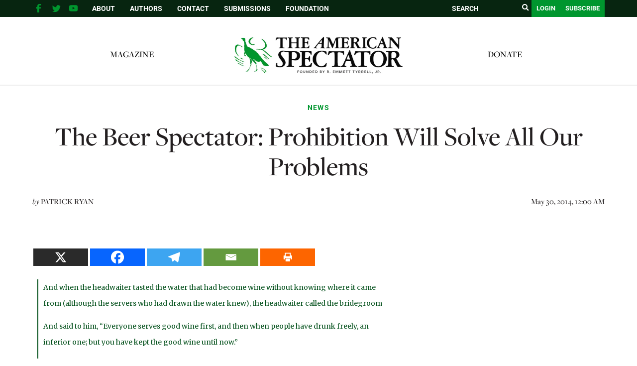

--- FILE ---
content_type: text/html; charset=utf-8
request_url: https://www.google.com/recaptcha/api2/aframe
body_size: 269
content:
<!DOCTYPE HTML><html><head><meta http-equiv="content-type" content="text/html; charset=UTF-8"></head><body><script nonce="GiiRGADAMvbcezAjxwY0XQ">/** Anti-fraud and anti-abuse applications only. See google.com/recaptcha */ try{var clients={'sodar':'https://pagead2.googlesyndication.com/pagead/sodar?'};window.addEventListener("message",function(a){try{if(a.source===window.parent){var b=JSON.parse(a.data);var c=clients[b['id']];if(c){var d=document.createElement('img');d.src=c+b['params']+'&rc='+(localStorage.getItem("rc::a")?sessionStorage.getItem("rc::b"):"");window.document.body.appendChild(d);sessionStorage.setItem("rc::e",parseInt(sessionStorage.getItem("rc::e")||0)+1);localStorage.setItem("rc::h",'1768541026974');}}}catch(b){}});window.parent.postMessage("_grecaptcha_ready", "*");}catch(b){}</script></body></html>

--- FILE ---
content_type: application/javascript
request_url: https://vd.trinitymedia.ai/trinity-player/tts-player/20260115_411b1a5b0af4b8cefb50fcb0a91eb778a6723b1b/trinity-injector-script.js
body_size: 83163
content:
(function(){var __webpack_modules__={322:function(e,t){"use strict";t.A={CUSTOM_DEPART_EVENT:"trinityDepartFireEvent"}},369:function(e,t,r){var n=r(2092),o=r(9626),i=r(9925),a=r(6809),u=r(4385);function s(e){var t=-1,r=null==e?0:e.length;for(this.clear();++t<r;){var n=e[t];this.set(n[0],n[1])}}s.prototype.clear=n,s.prototype.delete=o,s.prototype.get=i,s.prototype.has=a,s.prototype.set=u,e.exports=s},523:function(e,t,r){var n,o,i,a,u;n=r(9919),o=r(1987).utf8,i=r(7634),a=r(1987).bin,(u=function(e,t){e.constructor==String?e=t&&"binary"===t.encoding?a.stringToBytes(e):o.stringToBytes(e):i(e)?e=Array.prototype.slice.call(e,0):Array.isArray(e)||e.constructor===Uint8Array||(e=e.toString());for(var r=n.bytesToWords(e),s=8*e.length,c=1732584193,l=-271733879,f=-1732584194,p=271733878,d=0;d<r.length;d++)r[d]=16711935&(r[d]<<8|r[d]>>>24)|4278255360&(r[d]<<24|r[d]>>>8);r[s>>>5]|=128<<s%32,r[14+(s+64>>>9<<4)]=s;var y=u._ff,h=u._gg,m=u._hh,v=u._ii;for(d=0;d<r.length;d+=16){var b=c,g=l,_=f,w=p;c=y(c,l,f,p,r[d+0],7,-680876936),p=y(p,c,l,f,r[d+1],12,-389564586),f=y(f,p,c,l,r[d+2],17,606105819),l=y(l,f,p,c,r[d+3],22,-1044525330),c=y(c,l,f,p,r[d+4],7,-176418897),p=y(p,c,l,f,r[d+5],12,1200080426),f=y(f,p,c,l,r[d+6],17,-1473231341),l=y(l,f,p,c,r[d+7],22,-45705983),c=y(c,l,f,p,r[d+8],7,1770035416),p=y(p,c,l,f,r[d+9],12,-1958414417),f=y(f,p,c,l,r[d+10],17,-42063),l=y(l,f,p,c,r[d+11],22,-1990404162),c=y(c,l,f,p,r[d+12],7,1804603682),p=y(p,c,l,f,r[d+13],12,-40341101),f=y(f,p,c,l,r[d+14],17,-1502002290),c=h(c,l=y(l,f,p,c,r[d+15],22,1236535329),f,p,r[d+1],5,-165796510),p=h(p,c,l,f,r[d+6],9,-1069501632),f=h(f,p,c,l,r[d+11],14,643717713),l=h(l,f,p,c,r[d+0],20,-373897302),c=h(c,l,f,p,r[d+5],5,-701558691),p=h(p,c,l,f,r[d+10],9,38016083),f=h(f,p,c,l,r[d+15],14,-660478335),l=h(l,f,p,c,r[d+4],20,-405537848),c=h(c,l,f,p,r[d+9],5,568446438),p=h(p,c,l,f,r[d+14],9,-1019803690),f=h(f,p,c,l,r[d+3],14,-187363961),l=h(l,f,p,c,r[d+8],20,1163531501),c=h(c,l,f,p,r[d+13],5,-1444681467),p=h(p,c,l,f,r[d+2],9,-51403784),f=h(f,p,c,l,r[d+7],14,1735328473),c=m(c,l=h(l,f,p,c,r[d+12],20,-1926607734),f,p,r[d+5],4,-378558),p=m(p,c,l,f,r[d+8],11,-2022574463),f=m(f,p,c,l,r[d+11],16,1839030562),l=m(l,f,p,c,r[d+14],23,-35309556),c=m(c,l,f,p,r[d+1],4,-1530992060),p=m(p,c,l,f,r[d+4],11,1272893353),f=m(f,p,c,l,r[d+7],16,-155497632),l=m(l,f,p,c,r[d+10],23,-1094730640),c=m(c,l,f,p,r[d+13],4,681279174),p=m(p,c,l,f,r[d+0],11,-358537222),f=m(f,p,c,l,r[d+3],16,-722521979),l=m(l,f,p,c,r[d+6],23,76029189),c=m(c,l,f,p,r[d+9],4,-640364487),p=m(p,c,l,f,r[d+12],11,-421815835),f=m(f,p,c,l,r[d+15],16,530742520),c=v(c,l=m(l,f,p,c,r[d+2],23,-995338651),f,p,r[d+0],6,-198630844),p=v(p,c,l,f,r[d+7],10,1126891415),f=v(f,p,c,l,r[d+14],15,-1416354905),l=v(l,f,p,c,r[d+5],21,-57434055),c=v(c,l,f,p,r[d+12],6,1700485571),p=v(p,c,l,f,r[d+3],10,-1894986606),f=v(f,p,c,l,r[d+10],15,-1051523),l=v(l,f,p,c,r[d+1],21,-2054922799),c=v(c,l,f,p,r[d+8],6,1873313359),p=v(p,c,l,f,r[d+15],10,-30611744),f=v(f,p,c,l,r[d+6],15,-1560198380),l=v(l,f,p,c,r[d+13],21,1309151649),c=v(c,l,f,p,r[d+4],6,-145523070),p=v(p,c,l,f,r[d+11],10,-1120210379),f=v(f,p,c,l,r[d+2],15,718787259),l=v(l,f,p,c,r[d+9],21,-343485551),c=c+b>>>0,l=l+g>>>0,f=f+_>>>0,p=p+w>>>0}return n.endian([c,l,f,p])})._ff=function(e,t,r,n,o,i,a){var u=e+(t&r|~t&n)+(o>>>0)+a;return(u<<i|u>>>32-i)+t},u._gg=function(e,t,r,n,o,i,a){var u=e+(t&n|r&~n)+(o>>>0)+a;return(u<<i|u>>>32-i)+t},u._hh=function(e,t,r,n,o,i,a){var u=e+(t^r^n)+(o>>>0)+a;return(u<<i|u>>>32-i)+t},u._ii=function(e,t,r,n,o,i,a){var u=e+(r^(t|~n))+(o>>>0)+a;return(u<<i|u>>>32-i)+t},u._blocksize=16,u._digestsize=16,e.exports=function(e,t){if(null==e)throw new Error("Illegal argument "+e);var r=n.wordsToBytes(u(e,t));return t&&t.asBytes?r:t&&t.asString?a.bytesToString(r):n.bytesToHex(r)}},540:function(e){"use strict";e.exports=function(e){var t=document.createElement("style");return e.setAttributes(t,e.attributes),e.insert(t,e.options),t}},736:function(e,t,r){e.exports=function(e){function t(e){let r,o,i,a=null;function u(...e){if(!u.enabled)return;const n=u,o=Number(new Date),i=o-(r||o);n.diff=i,n.prev=r,n.curr=o,r=o,e[0]=t.coerce(e[0]),"string"!=typeof e[0]&&e.unshift("%O");let a=0;e[0]=e[0].replace(/%([a-zA-Z%])/g,((r,o)=>{if("%%"===r)return"%";a++;const i=t.formatters[o];if("function"==typeof i){const t=e[a];r=i.call(n,t),e.splice(a,1),a--}return r})),t.formatArgs.call(n,e);(n.log||t.log).apply(n,e)}return u.namespace=e,u.useColors=t.useColors(),u.color=t.selectColor(e),u.extend=n,u.destroy=t.destroy,Object.defineProperty(u,"enabled",{enumerable:!0,configurable:!1,get:()=>null!==a?a:(o!==t.namespaces&&(o=t.namespaces,i=t.enabled(e)),i),set:e=>{a=e}}),"function"==typeof t.init&&t.init(u),u}function n(e,r){const n=t(this.namespace+(void 0===r?":":r)+e);return n.log=this.log,n}function o(e,t){let r=0,n=0,o=-1,i=0;for(;r<e.length;)if(n<t.length&&(t[n]===e[r]||"*"===t[n]))"*"===t[n]?(o=n,i=r,n++):(r++,n++);else{if(-1===o)return!1;n=o+1,i++,r=i}for(;n<t.length&&"*"===t[n];)n++;return n===t.length}return t.debug=t,t.default=t,t.coerce=function(e){if(e instanceof Error)return e.stack||e.message;return e},t.disable=function(){const e=[...t.names,...t.skips.map((e=>"-"+e))].join(",");return t.enable(""),e},t.enable=function(e){t.save(e),t.namespaces=e,t.names=[],t.skips=[];const r=("string"==typeof e?e:"").trim().replace(/\s+/g,",").split(",").filter(Boolean);for(const e of r)"-"===e[0]?t.skips.push(e.slice(1)):t.names.push(e)},t.enabled=function(e){for(const r of t.skips)if(o(e,r))return!1;for(const r of t.names)if(o(e,r))return!0;return!1},t.humanize=r(8e3),t.destroy=function(){console.warn("Instance method `debug.destroy()` is deprecated and no longer does anything. It will be removed in the next major version of `debug`.")},Object.keys(e).forEach((r=>{t[r]=e[r]})),t.names=[],t.skips=[],t.formatters={},t.selectColor=function(e){let r=0;for(let t=0;t<e.length;t++)r=(r<<5)-r+e.charCodeAt(t),r|=0;return t.colors[Math.abs(r)%t.colors.length]},t.enable(t.load()),t}},859:function(e,t){"use strict";t.A={addStyles:function(e){var t=e.cssContent,r=e.styleId,n=e.appendTo,o=void 0===n?document.head:n,i=document.querySelector("#".concat(r));i?i.textContent=t:((i=document.createElement("style")).id=r,i.textContent=t,o.appendChild(i))},createCSSTag:function(e){var t=document.createElement("style");return t.type="text/css",t.innerHTML=e,t},createDOMNode:function(e){var t=e.htmlString,r=e.tagName,n=void 0===r?"div":r,o=e.classes,i=e.isReturnFirstElement,a=e.playerId,u=document.createElement(n);return t&&(u.innerHTML=t),i&&(u=u.firstElementChild),o&&(u.className=o.join(" ")),a&&u.setAttribute("data-player-id",a),u},injectScript:function(e){var t=e.url,r=e.isAsync,n=void 0!==r&&r,o=e.parentTag,i=void 0===o?"head":o,a=e.addCORS,u=void 0===a||a,s=document.createElement("script");return s.type="text/javascript",u&&s.setAttribute("crossorigin","anonymous"),s.src=t,s.async=n,document.getElementsByTagName(i)[0].appendChild(s),s},injectStyle:function(e){var t=e.styles,r=e.playerId,n=e.id,o=e.parentTag,i=void 0===o?"head":o,a=e.doc,u=void 0===a?document:a;r=r||Date.now().toString(),n=n||Date.now().toString();var s="trinity-style-".concat(r,"-").concat(n),c=document.getElementById(s);if(c)c.innerHTML=t;else{var l=document.createElement("style");l.innerHTML=t,l.id=s;var f=u;i&&(f=u.getElementsByTagName(i)[0]),f.appendChild(l)}}}},1113:function(e){"use strict";e.exports=function(e,t){if(t.styleSheet)t.styleSheet.cssText=e;else{for(;t.firstChild;)t.removeChild(t.firstChild);t.appendChild(document.createTextNode(e))}}},1433:function(e,t,r){var n=r(5380),o="object"==typeof self&&self&&self.Object===Object&&self,i=n||o||Function("return this")();e.exports=i},1485:function(e){var t=Function.prototype.toString;e.exports=function(e){if(null!=e){try{return t.call(e)}catch(e){}try{return e+""}catch(e){}}return""}},1601:function(e){"use strict";e.exports=function(e){return e[1]}},1638:function(e,t){"use strict";t.A={injectorImp:"injectorImp",req:"req",imp:"imp",playerReady:"playerReady",contentReady:"contentReady",timeMeasurements:"timeMeasurements",cookieSyncCompleted:"cookieSyncCompleted",playClicked:"playClicked",tryPlayClickedGoogleTranslateText:"tryPlayClickedGoogleTranslateText",pauseClicked:"pauseClicked",adPauseClicked:"adPauseClicked",beforeAdRollPauseClicked:"beforeAdRollPauseClicked",sergioReq:"sergioReq",errorSergio:"errorSergio",resumed:"resumed",adResumed:"adResumed",beforeAdRollResumed:"beforeAdRollResumed",beforeAdRollLoading:"beforeAdRollLoading",adLoading:"adLoading",contentStartedLoading:"contentStartedLoading",beforeAdRollLoaded:"beforeAdRollLoaded",onAdLoaded:"onAdLoaded",audioLoaded:"audioLoaded",beforeAdRollStarted:"beforeAdRollStarted",onAdStarted:"onAdStarted",contentStarted:"contentStarted",afterSubscriptionLockedAudioStarted:"afterSubscriptionLockedAudioStarted",afterSubscriptionLockedAudioCompleted:"afterSubscriptionLockedAudioCompleted",adOpp:"adOpp",errorAd:"errorAd",tr:"tr",onFirstQuartile:"onFirstQuartile",onAdFirstQuartile:"onAdFirstQuartile",onMidPoint:"onMidPoint",onAdMidPoint:"onAdMidPoint",onThirdQuartile:"onThirdQuartile",onAdThirdQuartile:"onAdThirdQuartile",beforeAdRollComplete:"beforeAdRollComplete",onAdComplete:"onAdComplete",onComplete:"onComplete",scrubbing:"scrubbing",seekBeforePlayClicked:"seekBeforePlayClicked",userScrollEvent:"userScrollEvent",clickLink:"clickLink",clickLockedLink:"clickLockedLink",setPlaybackRate:"setPlaybackRate",adSetPlaybackRateClicked:"adSetPlaybackRateClicked",setTranslationLanguage:"setTranslationLanguage",clickTranslationIcon:"clickTranslationIcon",performance:"performance",heartBeat:"heartBeat",swipeNext:"swipeNext",swipePrevious:"swipePrevious",skip:"skip",exitedView:"exitedView",enteredView:"enteredView",leavePage:"leavePage",fetchMetaAlert:"fetchMetaAlert",fetchMetaTookMs:"fetchMetaTookMs",emptyMAPlaylist:"emptyMAPlaylist",rewind:"rewind",forward:"forward",adRewindClicked:"adRewindClicked",adForwardClicked:"adForwardClicked",shareClick:"shareClick",shareDone:"shareDone",shareNotAvailable:"shareNotAvailable",appearanceChanged:"appearanceChanged",error:"error",aiTTSSummaryToggleOn:"aiTTSSummaryToggleOn",aiTTSSummaryToggleOff:"aiTTSSummaryToggleOff",aiTTSSummaryBannerClick:"aiTTSSummaryBannerClick",audioObjectReq:"audioObjectReq",audioObjectLoaded:"audioObjectLoaded",apiUsed:"apiUsed",reportIssueClicked:"reportIssueClicked",giveFeedbackClicked:"giveFeedbackClicked",needHelpClicked:"needHelpClicked",displayOverlayReturnToPlayer:"displayOverlayReturnToPlayer",poweredByTagMissed:"poweredByTagMissed",blockedByRenderCondition:"blockedByRenderCondition",FABClosed:"FABClosed",FABDragged:"FABDragged"}},1738:function(e){var t=Object.prototype.toString;e.exports=function(e){return t.call(e)}},1955:function(e,t,r){var n=r(9138)(r(1433),"Map");e.exports=n},1957:function(e,t,r){"use strict";r.d(t,{A:function(){return l}});var n=r(7833),o=r.n(n),i=r(3152),a=r(5658);function u(e){return u="function"==typeof Symbol&&"symbol"==typeof Symbol.iterator?function(e){return typeof e}:function(e){return e&&"function"==typeof Symbol&&e.constructor===Symbol&&e!==Symbol.prototype?"symbol":typeof e},u(e)}function s(e,t){for(var r=0;r<t.length;r++){var n=t[r];n.enumerable=n.enumerable||!1,n.configurable=!0,"value"in n&&(n.writable=!0),Object.defineProperty(e,c(n.key),n)}}function c(e){var t=function(e,t){if("object"!=u(e)||!e)return e;var r=e[Symbol.toPrimitive];if(void 0!==r){var n=r.call(e,t||"default");if("object"!=u(n))return n;throw new TypeError("@@toPrimitive must return a primitive value.")}return("string"===t?String:Number)(e)}(e,"string");return"symbol"==u(t)?t:t+""}var l=function(){return e=function e(t){var r=t.namespace;!function(e,t){if(!(e instanceof t))throw new TypeError("Cannot call a class as a function")}(this,e);var n=o()(r);return this._addCustomMethods(n),n},t=[{key:"_addCustomMethods",value:function(e){var t=this;e.debug=function(){i.A.getItem(a.A.LOCALSTORAGE_DEBUG_KEY)===a.A.LOCALSTORAGE_DEBUG_VALUE&&e.apply(void 0,arguments)};var r=e.extend.bind(e);e.extend=function(e){var n=r(e);return t._addCustomMethods(n),n}}}],t&&s(e.prototype,t),r&&s(e,r),Object.defineProperty(e,"prototype",{writable:!1}),e;var e,t,r}()},1987:function(e){var t={utf8:{stringToBytes:function(e){return t.bin.stringToBytes(unescape(encodeURIComponent(e)))},bytesToString:function(e){return decodeURIComponent(escape(t.bin.bytesToString(e)))}},bin:{stringToBytes:function(e){for(var t=[],r=0;r<e.length;r++)t.push(255&e.charCodeAt(r));return t},bytesToString:function(e){for(var t=[],r=0;r<e.length;r++)t.push(String.fromCharCode(e[r]));return t.join("")}}};e.exports=t},2092:function(e,t,r){var n=r(9073),o=r(2707),i=r(1955);e.exports=function(){this.size=0,this.__data__={hash:new n,map:new(i||o),string:new n}}},2149:function(e,t,r){var n=r(4558),o=Object.prototype.hasOwnProperty;e.exports=function(e){var t=this.__data__;if(n){var r=t[e];return"__lodash_hash_undefined__"===r?void 0:r}return o.call(t,e)?t[e]:void 0}},2316:function(e,t,r){var n=r(4558);e.exports=function(){this.__data__=n?n(null):{},this.size=0}},2367:function(e,t,r){"use strict";r.d(t,{A:function(){return m}});var n=r(2732),o=r(1638);function i(e){return i="function"==typeof Symbol&&"symbol"==typeof Symbol.iterator?function(e){return typeof e}:function(e){return e&&"function"==typeof Symbol&&e.constructor===Symbol&&e!==Symbol.prototype?"symbol":typeof e},i(e)}function a(e,t){var r=Object.keys(e);if(Object.getOwnPropertySymbols){var n=Object.getOwnPropertySymbols(e);t&&(n=n.filter((function(t){return Object.getOwnPropertyDescriptor(e,t).enumerable}))),r.push.apply(r,n)}return r}function u(e){for(var t=1;t<arguments.length;t++){var r=null!=arguments[t]?arguments[t]:{};t%2?a(Object(r),!0).forEach((function(t){s(e,t,r[t])})):Object.getOwnPropertyDescriptors?Object.defineProperties(e,Object.getOwnPropertyDescriptors(r)):a(Object(r)).forEach((function(t){Object.defineProperty(e,t,Object.getOwnPropertyDescriptor(r,t))}))}return e}function s(e,t,r){return(t=l(t))in e?Object.defineProperty(e,t,{value:r,enumerable:!0,configurable:!0,writable:!0}):e[t]=r,e}function c(e,t){for(var r=0;r<t.length;r++){var n=t[r];n.enumerable=n.enumerable||!1,n.configurable=!0,"value"in n&&(n.writable=!0),Object.defineProperty(e,l(n.key),n)}}function l(e){var t=function(e,t){if("object"!=i(e)||!e)return e;var r=e[Symbol.toPrimitive];if(void 0!==r){var n=r.call(e,t||"default");if("object"!=i(n))return n;throw new TypeError("@@toPrimitive must return a primitive value.")}return("string"===t?String:Number)(e)}(e,"string");return"symbol"==i(t)?t:t+""}function f(e,t,r){return t=d(t),function(e,t){if(t&&("object"==i(t)||"function"==typeof t))return t;if(void 0!==t)throw new TypeError("Derived constructors may only return object or undefined");return function(e){if(void 0===e)throw new ReferenceError("this hasn't been initialised - super() hasn't been called");return e}(e)}(e,p()?Reflect.construct(t,r||[],d(e).constructor):t.apply(e,r))}function p(){try{var e=!Boolean.prototype.valueOf.call(Reflect.construct(Boolean,[],(function(){})))}catch(e){}return(p=function(){return!!e})()}function d(e){return d=Object.setPrototypeOf?Object.getPrototypeOf.bind():function(e){return e.__proto__||Object.getPrototypeOf(e)},d(e)}function y(e,t){return y=Object.setPrototypeOf?Object.setPrototypeOf.bind():function(e,t){return e.__proto__=t,e},y(e,t)}var h={enteredView:o.A.enteredView,exitedView:o.A.exitedView,FABShow:"FAB-show",FABHide:"FAB-hide",translateTo:"translateTo"},m=function(e){function t(){return function(e,t){if(!(e instanceof t))throw new TypeError("Cannot call a class as a function")}(this,t),f(this,t,arguments)}return function(e,t){if("function"!=typeof t&&null!==t)throw new TypeError("Super expression must either be null or a function");e.prototype=Object.create(t&&t.prototype,{constructor:{value:e,writable:!0,configurable:!0}}),Object.defineProperty(e,"prototype",{writable:!1}),t&&y(e,t)}(t,e),r=t,n&&c(r.prototype,n),o&&c(r,o),Object.defineProperty(r,"prototype",{writable:!1}),r;var r,n,o}(n.A),v=u(u({},n.A.PRIVATE_MESSAGES),{generateAudio:"generateAudio",FABShow:"FAB-show",FABHide:"FAB-hide",FABResponse:"FAB-response",enteredView:"enteredView",exitedView:"exitedView",playerInView:"playerInView",playerOutOfView:"playerOutOfView",subscribeToScrollData:"subscribeToScrollData",unsubscribeToScrollData:"unsubscribeToScrollData",setPlayerMode:"setPlayerMode",setAdFreeSubscriber:"setAdFreeSubscriber",isModalOpen:"isModalOpen",isTranslationSelected:"isTranslationSelected",iconPlayerButton:"iconPlayerButton",maArticle:"maArticle",hidePlayer:"hide",poweredByClicked:"poweredByClicked",extraPoweredByClicked:"extraPoweredByClicked",subscriptionLockedClicked:"subscriptionLockedClicked",brpLogoClicked:"brpLogoClicked",brpSloganClicked:"brpSloganClicked",badgeClicked:"badgeClicked",reportIssueClicked:"reportIssueClicked",giveFeedbackClicked:"giveFeedbackClicked",shareOpen:"shareOpen",sendDepart:"sendDepart"}),b=u(u({},n.A.PUBLIC_MESSAGES),h);m.privateMessages=v,m.publicMessages=b,m.prototype.privateMessages=v,m.prototype.publicMessages=b,m.prototype.PUBLIC_MESSAGE_TYPE=n.A.PUBLIC_MESSAGE_TYPE,m.prototype.PRIVATE_MESSAGE_TYPE=n.A.PRIVATE_MESSAGE_TYPE},2384:function(e,t){"use strict";function r(){var e,t,o="function"==typeof Symbol?Symbol:{},i=o.iterator||"@@iterator",a=o.toStringTag||"@@toStringTag";function u(r,o,i,a){var u=o&&o.prototype instanceof c?o:c,l=Object.create(u.prototype);return n(l,"_invoke",function(r,n,o){var i,a,u,c=0,l=o||[],f=!1,p={p:0,n:0,v:e,a:d,f:d.bind(e,4),d:function(t,r){return i=t,a=0,u=e,p.n=r,s}};function d(r,n){for(a=r,u=n,t=0;!f&&c&&!o&&t<l.length;t++){var o,i=l[t],d=p.p,y=i[2];r>3?(o=y===n)&&(u=i[(a=i[4])?5:(a=3,3)],i[4]=i[5]=e):i[0]<=d&&((o=r<2&&d<i[1])?(a=0,p.v=n,p.n=i[1]):d<y&&(o=r<3||i[0]>n||n>y)&&(i[4]=r,i[5]=n,p.n=y,a=0))}if(o||r>1)return s;throw f=!0,n}return function(o,l,y){if(c>1)throw TypeError("Generator is already running");for(f&&1===l&&d(l,y),a=l,u=y;(t=a<2?e:u)||!f;){i||(a?a<3?(a>1&&(p.n=-1),d(a,u)):p.n=u:p.v=u);try{if(c=2,i){if(a||(o="next"),t=i[o]){if(!(t=t.call(i,u)))throw TypeError("iterator result is not an object");if(!t.done)return t;u=t.value,a<2&&(a=0)}else 1===a&&(t=i.return)&&t.call(i),a<2&&(u=TypeError("The iterator does not provide a '"+o+"' method"),a=1);i=e}else if((t=(f=p.n<0)?u:r.call(n,p))!==s)break}catch(t){i=e,a=1,u=t}finally{c=1}}return{value:t,done:f}}}(r,i,a),!0),l}var s={};function c(){}function l(){}function f(){}t=Object.getPrototypeOf;var p=[][i]?t(t([][i]())):(n(t={},i,(function(){return this})),t),d=f.prototype=c.prototype=Object.create(p);function y(e){return Object.setPrototypeOf?Object.setPrototypeOf(e,f):(e.__proto__=f,n(e,a,"GeneratorFunction")),e.prototype=Object.create(d),e}return l.prototype=f,n(d,"constructor",f),n(f,"constructor",l),l.displayName="GeneratorFunction",n(f,a,"GeneratorFunction"),n(d),n(d,a,"Generator"),n(d,i,(function(){return this})),n(d,"toString",(function(){return"[object Generator]"})),(r=function(){return{w:u,m:y}})()}function n(e,t,r,o){var i=Object.defineProperty;try{i({},"",{})}catch(e){i=0}n=function(e,t,r,o){function a(t,r){n(e,t,(function(e){return this._invoke(t,r,e)}))}t?i?i(e,t,{value:r,enumerable:!o,configurable:!o,writable:!o}):e[t]=r:(a("next",0),a("throw",1),a("return",2))},n(e,t,r,o)}function o(e,t,r,n,o,i,a){try{var u=e[i](a),s=u.value}catch(e){return void r(e)}u.done?t(s):Promise.resolve(s).then(n,o)}function i(e){return function(){var t=this,r=arguments;return new Promise((function(n,i){var a=e.apply(t,r);function u(e){o(a,n,i,u,s,"next",e)}function s(e){o(a,n,i,u,s,"throw",e)}u(void 0)}))}}t.A={load:function(e){var t=this;return i(r().m((function n(){var o,i,a,u,s,c,l,f,p,d,y,h,m,v;return r().w((function(r){for(;;)switch(r.p=r.n){case 0:return o=e.fn,i=e.moduleName,a=e.depart,u=e.retries,s=void 0===u?5:u,c=e.sleep,l=void 0===c?1e3:c,f=e.retry,p=void 0===f?0:f,r.p=1,r.n=2,o();case 2:return y=r.v,p&&a.trackError(a.EVENTS.error,"Module load: Was able to load module: ".concat(i,". Network: ").concat(JSON.stringify(null===(d=a.constDepartData)||void 0===d?void 0:d.connection_details),". Retries: ").concat(p)),r.a(2,y);case 3:if(r.p=3,v=r.v,!(p>=s)){r.n=4;break}throw a.trackError(a.EVENTS.error,"Module load: Error to load module: ".concat(i,". Network: ").concat(JSON.stringify(null===(m=a.constDepartData)||void 0===m?void 0:m.connection_details),". Retries: ").concat(p,". Error: ").concat(v.stack||v)),Error(v);case 4:return++p,a.trackError(a.EVENTS.error,"Module load: Unable to load module: ".concat(i,". Network: ").concat(JSON.stringify(null===(h=a.constDepartData)||void 0===h?void 0:h.connection_details),". Error: ").concat(v.stack||v,". Retrying (").concat(p,"). Sleep for ").concat(l," ms...")),r.n=5,t._sleep(l);case 5:return r.n=6,t.load({fn:o,moduleName:i,depart:a,retries:s,sleep:l,retry:p});case 6:return r.a(2,r.v)}}),n,null,[[1,3]])})))()},_sleep:function(e){return i(r().m((function t(){return r().w((function(t){for(;;)if(0===t.n)return t.a(2,new Promise((function(t){setTimeout(t,e)})))}),t)})))()}}},2607:function(e,t,r){"use strict";r.d(t,{A:function(){return v}});var n=r(2732),o=r(4314),i=r(1638),a=r(2972),u=r(322);function s(e){return s="function"==typeof Symbol&&"symbol"==typeof Symbol.iterator?function(e){return typeof e}:function(e){return e&&"function"==typeof Symbol&&e.constructor===Symbol&&e!==Symbol.prototype?"symbol":typeof e},s(e)}function c(e,t){return function(e){if(Array.isArray(e))return e}(e)||function(e,t){var r=null==e?null:"undefined"!=typeof Symbol&&e[Symbol.iterator]||e["@@iterator"];if(null!=r){var n,o,i,a,u=[],s=!0,c=!1;try{if(i=(r=r.call(e)).next,0===t){if(Object(r)!==r)return;s=!1}else for(;!(s=(n=i.call(r)).done)&&(u.push(n.value),u.length!==t);s=!0);}catch(e){c=!0,o=e}finally{try{if(!s&&null!=r.return&&(a=r.return(),Object(a)!==a))return}finally{if(c)throw o}}return u}}(e,t)||function(e,t){if(e){if("string"==typeof e)return l(e,t);var r={}.toString.call(e).slice(8,-1);return"Object"===r&&e.constructor&&(r=e.constructor.name),"Map"===r||"Set"===r?Array.from(e):"Arguments"===r||/^(?:Ui|I)nt(?:8|16|32)(?:Clamped)?Array$/.test(r)?l(e,t):void 0}}(e,t)||function(){throw new TypeError("Invalid attempt to destructure non-iterable instance.\nIn order to be iterable, non-array objects must have a [Symbol.iterator]() method.")}()}function l(e,t){(null==t||t>e.length)&&(t=e.length);for(var r=0,n=Array(t);r<t;r++)n[r]=e[r];return n}function f(e,t){var r=Object.keys(e);if(Object.getOwnPropertySymbols){var n=Object.getOwnPropertySymbols(e);t&&(n=n.filter((function(t){return Object.getOwnPropertyDescriptor(e,t).enumerable}))),r.push.apply(r,n)}return r}function p(e){for(var t=1;t<arguments.length;t++){var r=null!=arguments[t]?arguments[t]:{};t%2?f(Object(r),!0).forEach((function(t){d(e,t,r[t])})):Object.getOwnPropertyDescriptors?Object.defineProperties(e,Object.getOwnPropertyDescriptors(r)):f(Object(r)).forEach((function(t){Object.defineProperty(e,t,Object.getOwnPropertyDescriptor(r,t))}))}return e}function d(e,t,r){return(t=h(t))in e?Object.defineProperty(e,t,{value:r,enumerable:!0,configurable:!0,writable:!0}):e[t]=r,e}function y(e,t){for(var r=0;r<t.length;r++){var n=t[r];n.enumerable=n.enumerable||!1,n.configurable=!0,"value"in n&&(n.writable=!0),Object.defineProperty(e,h(n.key),n)}}function h(e){var t=function(e,t){if("object"!=s(e)||!e)return e;var r=e[Symbol.toPrimitive];if(void 0!==r){var n=r.call(e,t||"default");if("object"!=s(n))return n;throw new TypeError("@@toPrimitive must return a primitive value.")}return("string"===t?String:Number)(e)}(e,"string");return"symbol"==s(t)?t:t+""}var m=[i.A.error,i.A.errorSergio],v=function(){function e(t){var r,a,u=t.commonData,s=void 0===u?{}:u,c=t.publicMessages,l=void 0===c?{}:c,f=t.host,p=void 0===f?"depart.trinitymedia.ai":f,d=t.logPrefix,y=void 0===d?"TRINITY":d,h=t.topic,m=void 0===h?"audio":h,v=t.enableTestMode,b=t.disabledDepartEvents,g=void 0===b?[]:b,_=t.isFireCustomEvent,w=t.isSendVAST,S=void 0!==w&&w;!function(e,t){if(!(e instanceof t))throw new TypeError("Cannot call a class as a function")}(this,e),this.EVENTS=i.A,this.publicMessages=l,this.logPrefix=y,this.trackURL="https://".concat(p,"/api/collect"),this.topic=m,this.enableTestMode=v,this.disabledDepartEvents=g,this.playerMode=s.playerMode||"default",this.isFireCustomEvent=_,this.isSendVAST=S,this.constDepartData={},this.commonData=s,this.commonData.revenueConfig={pubShare:this.commonData.pubShare},this.contentData={},this.constDepartData.imp_id=this.commonData.imp_id,this.constDepartData.content_type=this.commonData.contentMode,this.constDepartData.campaign_id=Number(this.commonData.unitId),this.constDepartData.top_domain=o.A.removeSubDomainsFromHost(this.commonData.topDomain||window.location.hostname).toLowerCase(),this.constDepartData.partner_name=this.commonData.partnerName,this.constDepartData.platform=this.commonData.platform,this.constDepartData.integration_type=this.commonData.integrationType,this.constDepartData.seller_id=Number(this.commonData.publisherId),this.constDepartData.unit_theme_id=Number(this.commonData.themeId),null!==(r=this.commonData)&&void 0!==r&&r.brandedPlayerOptions&&(this.constDepartData.branded_demand_id=Number(this.commonData.brandedPlayerOptions.demandId),this.constDepartData.unit_theme_id=Number(this.commonData.brandedPlayerOptions.themeId)),this.constDepartData.user_data=this.commonData.userData,this.constDepartData.user_id=this.commonData.uuid,this.constDepartData.geo=this.commonData.geo,this.constDepartData.region=this.commonData.state,this.constDepartData.city=this.commonData.city,this.constDepartData.referrer=document.referrer||window.location.href,this.constDepartData.url=this.commonData.pageURL,this.constDepartData.server=this.commonData.server,this.constDepartData.server_region=this.commonData.server_region,this.constDepartData.server_env=this.commonData.server_env,this.constDepartData.ip=this.commonData.ip,this.constDepartData.user_agent=window.navigator.userAgent,this.constDepartData.device_type=o.A.isMobile()?"mobile":"desktop",this.constDepartData.user_agent_data=this.commonData.userAgentData||{},this.constDepartData.connection_details=o.A.networkInfo,this.isBot=this.constDepartData.user_agent_data.is_bot,this.constDepartData.ab_test=Number(null===(a=this.commonData.paramsObject)||void 0===a?void 0:a.testId),this.commonData.departIntValues&&(this.commonData.departIntValues.int1&&(this.constDepartData.int1=this.commonData.departIntValues.int1),this.commonData.departIntValues.int2&&(this.constDepartData.int2=this.commonData.departIntValues.int2),this.commonData.departIntValues.int3&&(this.constDepartData.int3=this.commonData.departIntValues.int3),this.commonData.departIntValues.int4&&(this.constDepartData.int4=this.commonData.departIntValues.int4),this.commonData.departIntValues.int5&&(this.constDepartData.int5=this.commonData.departIntValues.int5)),this.commonData.departStrValues&&(this.commonData.departStrValues.str1&&(this.constDepartData.str1=this.commonData.departStrValues.str1),this.commonData.departStrValues.str2&&(this.constDepartData.str2=this.commonData.departStrValues.str2),this.commonData.departStrValues.str3&&(this.constDepartData.str3=this.commonData.departStrValues.str3),this.commonData.departStrValues.str4&&(this.constDepartData.str4=this.commonData.departStrValues.str4),this.commonData.departStrValues.str5&&(this.constDepartData.str5=this.commonData.departStrValues.str5)),this.constDepartData.unit_type=this.commonData.unitType,this.constDepartData.player_version=this.commonData.version,this.constDepartData.sdk_data=this.commonData.SDKData,this.language=this.commonData.language,this.updatePublisherSections([]),this.isBot&&(this.constDepartData.int3=Number(this.isRequestFromCache())),this.postMessageHelper=new n.A(this.commonData.playerId)}return t=e,r=[{key:"updatePublisherSections",value:function(e){this.constDepartData.sections=e}},{key:"prepareData",value:function(e){var t=arguments.length>1&&void 0!==arguments[1]?arguments[1]:{};if("string"==typeof e){var r=p(p({kind:e},this.constDepartData),{},{content_id:this.contenId,content_asset_hash:this.contentAssetHash,content_hash:this.contentHash,language:this.language,ms_from_imp:parseInt(Date.now()-this.commonData.ts,10),multiple_article:this.getMultipleArticles(),click_prediction:this.clickPredictionData,player_mode:this.playerMode},t);return this.dataNormalization(r)}console.error(this.logPrefix,"Depart kind is not defined")}},{key:"trackErrorAd",value:function(t){var r,n=e.prepare.adData({adPlacement:this.adPlacement},{});return r="string"==typeof t?p(p({},n),{},{error:t}):p(p({},n),t),this.trackError(e.EVENTS.errorAd,r)}},{key:"trackError",value:function(t,r){try{var n=e.prepare.errorMessage(r);if(!o.A.isErrorUnique(n.text_value))return;return this._logErrorToConsole(t,n),this.track(t,n)}catch(r){var i=r.stack||r;this._logErrorToConsole(t,i),this.track(e.EVENTS.error,{text_value:i})}}},{key:"trackContent",value:function(t){var r=arguments.length>1&&void 0!==arguments[1]?arguments[1]:{};try{var n=p(p({},e.prepare.contentData(this.contentData)),r);return this.track(t,n)}catch(t){this.trackError(e.EVENTS.error,t)}}},{key:"trackAd",value:function(t,r){var n=arguments.length>2&&void 0!==arguments[2]?arguments[2]:{},o=arguments.length>3&&void 0!==arguments[3]?arguments[3]:{};try{r.adPlacement||(r.adPlacement=this.adPlacement);var i=p(p({},e.prepare.adData(r,n)),o);return this.track(t,i)}catch(t){this.trackError(e.EVENTS.error,t)}}},{key:"track",value:function(t,r,n){try{var i=p(p({},this.prepareData(t,r)),e.prepare.contentData(this.contentData));return this.isFireCustomEvent&&o.A.fireDepartCustomEvent(t,i),this.sendDataPost(i,n),i}catch(e){this.lastResort(e)}}},{key:"lastResort",value:function(t){if(!this.isBot){var r={kind:e.EVENTS.error,url:this.commonData.pageURL||null,imp_id:this.commonData.imp_id,text_value:"LastResort: ".concat(t.stack||t)};this.sendDataPost(r)}}},{key:"sendDataPost",value:function(t,r){if(this.sendPostMessage(t,r),this._isEventAllowedToSend(t.kind)&&!this._isSkipBots(t.kind)){var n=new URLSearchParams;if(n.set("t",this.topic),this.enableTestMode){n.set("_index",++e.counter);for(var o=0,a=Object.entries(t);o<a.length;o++){var u=c(a[o],2),l=u[0],f=u[1],d=f;"object"===s(f)&&(d=JSON.stringify(f)),n.set(l,d)}var y="".concat(this.trackURL,"?").concat(n.toString());return fetch(y,{method:"POST"}).catch(console.error)}var h="".concat(this.trackURL,"?").concat(n.toString()),m=JSON.stringify(p(p({},t),{},{t:this.topic}));if(t.kind===i.A.leavePage&&navigator.sendBeacon)return navigator.sendBeacon(h,m);fetch(h,{method:"POST",mode:this.enableTestMode?void 0:"no-cors",headers:{"Content-Type":"application/json"},body:m}).catch((function(){}))}}},{key:"dataNormalization",value:function(e){return e.revenue&&(e.revenue=Number(Number(e.revenue).toFixed(4))),e.publisher_revenue&&(e.publisher_revenue=Number(Number(e.publisher_revenue).toFixed(4))),e.demand_id&&(e.demand_id=Number(e.demand_id)),o.A.clearEmptyValues(e)}},{key:"getMultipleArticles",value:function(){return{content_number:this.articleCounter||1,algo:this.commonData.multipleArticlesAlg}}},{key:"setArticleCounter",value:function(e){this.articleCounter=Number(e)}},{key:"setContentData",value:function(){var e=arguments.length>0&&void 0!==arguments[0]?arguments[0]:{};if(this.contentData=o.A.clearEmptyValues(p(p({},this.contentData),e)),this.contentData.duration){var t=Number(e.duration);this.contentData.duration=Number.isInteger(t)?t:Number(t.toFixed(2))}this.contentData.content_hash&&this.setContentHash(this.contentData.content_hash),this.contentData.content_asset_hash&&this.setContentAssetHash(this.contentData.content_asset_hash)}},{key:"setClickPredictionData",value:function(e){this.clickPredictionData=e}},{key:"_logErrorToConsole",value:function(e,t){m.includes(e)&&console.error(this.logPrefix,t)}},{key:"_isSkipBots",value:function(e){return this.isBot&&(e.startsWith("error")||e===i.A.tr)}},{key:"_isEventAllowedToSend",value:function(e){return!this.disabledDepartEvents.includes(e)}},{key:"sendPostMessage",value:function(e,t){var r=e.kind;if(this.publicMessages[r]){var n=t||e.text_value;try{n=JSON.parse(e.text_value)}catch(e){}n=this._appendAdditionalInfo(n),this.postMessageHelper.sendToParent({action:r,message:n,isPublic:!0})}}},{key:"_appendAdditionalInfo",value:function(e){return this.commonData.abtest&&(e||(e={}),e.abtest=this.commonData.abtest),e}},{key:"setPlayerMode",value:function(e){this.playerMode=e}},{key:"setAdPlacement",value:function(e){this.adPlacement=e}},{key:"setContentId",value:function(e){this.contenId=e}},{key:"setContentAssetHash",value:function(e){this.contentAssetHash=e}},{key:"setContentHash",value:function(e){this.contentHash=e}},{key:"setContentType",value:function(e){this.constDepartData.content_type=e}},{key:"setLanguage",value:function(e){this.language=e}},{key:"updateUserData",value:function(){var e=arguments.length>0&&void 0!==arguments[0]?arguments[0]:{};this.constDepartData.user_data=p(p({},this.constDepartData.user_data),e)}},{key:"isRequestFromCache",value:function(){var e=(arguments.length>0&&void 0!==arguments[0]?arguments[0]:{}).tsDiffMinutes,t=60*(void 0===e?15:e)*1e3;return Date.now()-this.commonData.tsServer>t}}],r&&y(t.prototype,r),a&&y(t,a),Object.defineProperty(t,"prototype",{writable:!1}),t;var t,r,a}();v.counter=0,v.EVENTS=i.A,v.prepare=a.A,v.CUSTOM_DEPART_EVENT=u.A.CUSTOM_DEPART_EVENT},2707:function(e,t,r){var n=r(9714),o=r(3812),i=r(4727),a=r(8379),u=r(8291);function s(e){var t=-1,r=null==e?0:e.length;for(this.clear();++t<r;){var n=e[t];this.set(n[0],n[1])}}s.prototype.clear=n,s.prototype.delete=o,s.prototype.get=i,s.prototype.has=a,s.prototype.set=u,e.exports=s},2710:function(e,t){"use strict";var r={__isStub:!0};r.getItem=function(e){return r[e]},r.removeItem=function(e){delete r[e]},r.setItem=function(e,t){r[e]=t},r.clear=function(){Object.keys(r).forEach((function(e){"__isStub"!==e&&"function"!=typeof r[e]&&delete r[e]}))},t.A=r},2732:function(e,t,r){"use strict";r.d(t,{A:function(){return d}});var n=r(5891),o=r(9855);function i(e){return i="function"==typeof Symbol&&"symbol"==typeof Symbol.iterator?function(e){return typeof e}:function(e){return e&&"function"==typeof Symbol&&e.constructor===Symbol&&e!==Symbol.prototype?"symbol":typeof e},i(e)}function a(){var e,t,r="function"==typeof Symbol?Symbol:{},n=r.iterator||"@@iterator",o=r.toStringTag||"@@toStringTag";function i(r,n,o,i){var a=n&&n.prototype instanceof c?n:c,l=Object.create(a.prototype);return u(l,"_invoke",function(r,n,o){var i,a,u,c=0,l=o||[],f=!1,p={p:0,n:0,v:e,a:d,f:d.bind(e,4),d:function(t,r){return i=t,a=0,u=e,p.n=r,s}};function d(r,n){for(a=r,u=n,t=0;!f&&c&&!o&&t<l.length;t++){var o,i=l[t],d=p.p,y=i[2];r>3?(o=y===n)&&(u=i[(a=i[4])?5:(a=3,3)],i[4]=i[5]=e):i[0]<=d&&((o=r<2&&d<i[1])?(a=0,p.v=n,p.n=i[1]):d<y&&(o=r<3||i[0]>n||n>y)&&(i[4]=r,i[5]=n,p.n=y,a=0))}if(o||r>1)return s;throw f=!0,n}return function(o,l,y){if(c>1)throw TypeError("Generator is already running");for(f&&1===l&&d(l,y),a=l,u=y;(t=a<2?e:u)||!f;){i||(a?a<3?(a>1&&(p.n=-1),d(a,u)):p.n=u:p.v=u);try{if(c=2,i){if(a||(o="next"),t=i[o]){if(!(t=t.call(i,u)))throw TypeError("iterator result is not an object");if(!t.done)return t;u=t.value,a<2&&(a=0)}else 1===a&&(t=i.return)&&t.call(i),a<2&&(u=TypeError("The iterator does not provide a '"+o+"' method"),a=1);i=e}else if((t=(f=p.n<0)?u:r.call(n,p))!==s)break}catch(t){i=e,a=1,u=t}finally{c=1}}return{value:t,done:f}}}(r,o,i),!0),l}var s={};function c(){}function l(){}function f(){}t=Object.getPrototypeOf;var p=[][n]?t(t([][n]())):(u(t={},n,(function(){return this})),t),d=f.prototype=c.prototype=Object.create(p);function y(e){return Object.setPrototypeOf?Object.setPrototypeOf(e,f):(e.__proto__=f,u(e,o,"GeneratorFunction")),e.prototype=Object.create(d),e}return l.prototype=f,u(d,"constructor",f),u(f,"constructor",l),l.displayName="GeneratorFunction",u(f,o,"GeneratorFunction"),u(d),u(d,o,"Generator"),u(d,n,(function(){return this})),u(d,"toString",(function(){return"[object Generator]"})),(a=function(){return{w:i,m:y}})()}function u(e,t,r,n){var o=Object.defineProperty;try{o({},"",{})}catch(e){o=0}u=function(e,t,r,n){function i(t,r){u(e,t,(function(e){return this._invoke(t,r,e)}))}t?o?o(e,t,{value:r,enumerable:!n,configurable:!n,writable:!n}):e[t]=r:(i("next",0),i("throw",1),i("return",2))},u(e,t,r,n)}function s(e,t,r,n,o,i,a){try{var u=e[i](a),s=u.value}catch(e){return void r(e)}u.done?t(s):Promise.resolve(s).then(n,o)}function c(e,t){for(var r=0;r<t.length;r++){var n=t[r];n.enumerable=n.enumerable||!1,n.configurable=!0,"value"in n&&(n.writable=!0),Object.defineProperty(e,l(n.key),n)}}function l(e){var t=function(e,t){if("object"!=i(e)||!e)return e;var r=e[Symbol.toPrimitive];if(void 0!==r){var n=r.call(e,t||"default");if("object"!=i(n))return n;throw new TypeError("@@toPrimitive must return a primitive value.")}return("string"===t?String:Number)(e)}(e,"string");return"symbol"==i(t)?t:t+""}var f="TRINITY_TTS",p="__TRINITY_TTS__",d=function(){return e=function e(t){!function(e,t){if(!(e instanceof t))throw new TypeError("Cannot call a class as a function")}(this,e),this.playerId=t},t=[{key:"sendToParent",value:function(e){var t=e.action,r=e.message,n=e.isPublic?f:p;window.parent.postMessage({type:n,value:{action:t,message:r,playerId:this.playerId}},"*")}},{key:"sendToPlayer",value:function(e){var t=e.action,r=e.message,n=e.isPublic?f:p,o='.trinity-player-iframe-wrapper[data-player-id="'.concat(this.playerId,'"] .trinity-player, .trinity-pulse-iframe-wrapper[data-player-id="').concat(this.playerId,'"] .trinity-player'),i=document.querySelector(o);null!=i&&i.contentWindow&&i.contentWindow.postMessage({type:n,value:{action:t,message:r,playerId:this.playerId}},"*")}},{key:"listenForEvents",value:function(e){var t=this,r=e.isPublic,n=e.callback,o=r?f:p,i=function(){var e,r=(e=a().m((function e(r){var i,u,s,c,l,f;return a().w((function(e){for(;;)switch(e.n){case 0:if((null===(i=r.data)||void 0===i?void 0:i.type)===o){e.n=1;break}return e.a(2);case 1:if((null===(u=r.data)||void 0===u||null===(u=u.value)||void 0===u?void 0:u.playerId)===t.playerId){e.n=2;break}return e.a(2);case 2:return l=null===(s=r.data.value)||void 0===s?void 0:s.action,f=null===(c=r.data.value)||void 0===c?void 0:c.message,e.n=3,n({action:l,value:f});case 3:return e.a(2)}}),e)})),function(){var t=this,r=arguments;return new Promise((function(n,o){var i=e.apply(t,r);function a(e){s(i,n,o,a,u,"next",e)}function u(e){s(i,n,o,a,u,"throw",e)}a(void 0)}))});return function(e){return r.apply(this,arguments)}}();return window.addEventListener("message",i),function(){window.removeEventListener("message",i)}}}],t&&c(e.prototype,t),r&&c(e,r),Object.defineProperty(e,"prototype",{writable:!1}),e;var e,t,r}();d.PUBLIC_MESSAGE_TYPE=f,d.PRIVATE_MESSAGE_TYPE=p,d.PRIVATE_MESSAGES=n.A,d.PUBLIC_MESSAGES=o.A},2781:function(e,t,r){var n=r(1433).Symbol;e.exports=n},2832:function(e,t,r){var n=r(7722);e.exports=function(e,t,r){var o=null==e?void 0:n(e,t);return void 0===o?r:o}},2934:function(e){e.exports=function(e){return null!=e&&"object"==typeof e}},2972:function(e,t,r){"use strict";var n=r(4314),o=["error"];function i(e,t){var r=Object.keys(e);if(Object.getOwnPropertySymbols){var n=Object.getOwnPropertySymbols(e);t&&(n=n.filter((function(t){return Object.getOwnPropertyDescriptor(e,t).enumerable}))),r.push.apply(r,n)}return r}function a(e){for(var t=1;t<arguments.length;t++){var r=null!=arguments[t]?arguments[t]:{};t%2?i(Object(r),!0).forEach((function(t){u(e,t,r[t])})):Object.getOwnPropertyDescriptors?Object.defineProperties(e,Object.getOwnPropertyDescriptors(r)):i(Object(r)).forEach((function(t){Object.defineProperty(e,t,Object.getOwnPropertyDescriptor(r,t))}))}return e}function u(e,t,r){return(t=function(e){var t=function(e,t){if("object"!=s(e)||!e)return e;var r=e[Symbol.toPrimitive];if(void 0!==r){var n=r.call(e,t||"default");if("object"!=s(n))return n;throw new TypeError("@@toPrimitive must return a primitive value.")}return("string"===t?String:Number)(e)}(e,"string");return"symbol"==s(t)?t:t+""}(t))in e?Object.defineProperty(e,t,{value:r,enumerable:!0,configurable:!0,writable:!0}):e[t]=r,e}function s(e){return s="function"==typeof Symbol&&"symbol"==typeof Symbol.iterator?function(e){return typeof e}:function(e){return e&&"function"==typeof Symbol&&e.constructor===Symbol&&e!==Symbol.prototype?"symbol":typeof e},s(e)}t.A={adData:function(e,t){var r,o,i,a,u=n.A.clearEmptyValues({ad_type:e.adType,ad_size:e.adSize,ad_title:e.mediaTitle,media_file:e.mediaFile,vast_media_duration:e.vastMediaDuration,dsp_name:e.dspName,ad_system:e.adSystem,ad_placement:e.adPlacement,ad_slot:null==e?void 0:e.adSlotName,ad_slot_content_duration:null==e||null===(r=e.adSlot)||void 0===r?void 0:r.duration,ad_slot_auction_content_time:null==e||null===(o=e.adSlot)||void 0===o?void 0:o.currentTime,ad_slot_rollout_time:null==e||null===(i=e.adSlot)||void 0===i?void 0:i.rolloutTime,ad_slot_rollout_percentage:null==e||null===(a=e.adSlot)||void 0===a?void 0:a.rolloutPercentage,advertiser:e.advertiser,categories:e.categories,companion_showed:e.companionShowed,ad_config:e.adConfig,integration:e.integration,auction_number:e.auctionNumber,win_reason:e.winReason,ad_number:e.adNumber});return n.A.clearEmptyValues({demand_id:Number(t.tagId||t.demandId),ad_data:u})},errorMessage:function(e){var t={};if(e instanceof Error)t.text_value=e?e.stack||e:"No error message";else if("object"===s(e)){var r=e.error;t=a(a({},function(e,t){if(null==e)return{};var r,n,o=function(e,t){if(null==e)return{};var r={};for(var n in e)if({}.hasOwnProperty.call(e,n)){if(-1!==t.indexOf(n))continue;r[n]=e[n]}return r}(e,t);if(Object.getOwnPropertySymbols){var i=Object.getOwnPropertySymbols(e);for(n=0;n<i.length;n++)r=i[n],-1===t.indexOf(r)&&{}.propertyIsEnumerable.call(e,r)&&(o[r]=e[r])}return o}(e,o)),{},{text_value:r?r.stack||r:e})}else t.text_value=e;return n.A.clearEmptyValues(t)},contentData:function(e){var t={title:n.A.removeEmojis(e.title),text_length:Number(e.text_length),duration:Number(e.duration),content_url:n.A.removeHash(e.content_url),content_hash:e.content_hash,content_asset_hash:e.content_asset_hash,canonical_url:e.canonical_url,canonical_hash:e.canonical_hash,preview_duration:e.preview_duration,preview_audio_id:e.preview_audio_id};return e.is_audio_streaming&&(t.is_audio_streaming=Boolean(e.is_audio_streaming)),{content_data:n.A.clearEmptyValues(t)}},transformContentData:function(){var e,t,r=arguments.length>0&&void 0!==arguments[0]?arguments[0]:{};return{title:r.articleTitle,text_length:null!==(e=r.text)&&void 0!==e&&e.length?Number(null===(t=r.text)||void 0===t?void 0:t.length):void 0,duration:r.estimatedDuration?Number(r.estimatedDuration):void 0,content_url:n.A.removeHash(r.contentURL),content_hash:r.contentHash,content_asset_hash:r.contentAssetHash}}}},3121:function(e,t,r){var n=r(4558);e.exports=function(e,t){var r=this.__data__;return this.size+=this.has(e)?0:1,r[e]=n&&void 0===t?"__lodash_hash_undefined__":t,this}},3135:function(__unused_webpack_module,__webpack_exports__){"use strict";__webpack_exports__.A={css:function(e,t){var r,n,o=arguments.length>2&&void 0!==arguments[2]?arguments[2]:function(){};this.doc=e;try{n=this.doc.querySelectorAll(t)}catch(r){console.error(r,e,t),o(r)}if(null!==(r=n)&&void 0!==r&&r.length)return this._removeDuplicatesFromArray(Array.from(n).map((function(e){return e.src||e.content||e.textContent||e.href})).filter((function(e){return"string"==typeof e})).map((function(e){return e.trim()})))},cssAttribute:function(e,t,r){if(this.doc=e,!t)return this.doc.getAttribute(r);var n=this.doc.querySelector(t);return n?n.getAttribute(r):void 0},json_ld:function json_ld(_ref){var _this$jsonld,jsonld=_ref.jsonld,selector=_ref.selector,filter=_ref.filter,_ref$onError=_ref.onError,onError=void 0===_ref$onError?function(){}:_ref$onError;if(this.jsonld=jsonld,null!==(_this$jsonld=this.jsonld)&&void 0!==_this$jsonld&&_this$jsonld.length)try{for(var i=0;i<this.jsonld.length;++i){var _this$jsonld$i;if(null===(_this$jsonld$i=this.jsonld[i])||void 0===_this$jsonld$i||!_this$jsonld$i.textContent)return;try{var jsonldObject=JSON.parse(this.jsonld[i].textContent);if(filter){var _jsonldObject$Graph,_found,found=void 0;if(null!==(_jsonldObject$Graph=jsonldObject["@graph"])&&void 0!==_jsonldObject$Graph&&_jsonldObject$Graph.length&&(found=jsonldObject["@graph"].filter((function(element){for(var filterKey in filter){var filterValue=filter[filterKey];if(Array.isArray(filterValue)||(filterValue=[filterValue]),filterValue.includes(element[filterKey])&&eval("element.".concat(selector)))return!0}}))),null===(_found=found)||void 0===_found||!_found.length)continue;jsonldObject=found[0]}var result=eval("jsonldObject.".concat(selector));if(!result)continue;if(Array.isArray(result)&&result.length)return result;if(!Array.isArray(result)&&result.length>1)return[result]}catch(e){}}}catch(e){console.error(e),onError(e)}},_removeDuplicatesFromArray:function(e){if(e)return Array.from(new Set(Array.from(e)))}}},3152:function(e,t,r){"use strict";var n,o,i=r(2710);try{n="localStorage"in(o=window)&&o.localStorage?o.localStorage:i.A}catch(e){n=i.A}t.A=n},3506:function(e,t,r){var n=r(6584);e.exports=function(e){return null==e?"":n(e)}},3614:function(e,t,r){var n=r(9268),o=/[^.[\]]+|\[(?:(-?\d+(?:\.\d+)?)|(["'])((?:(?!\2)[^\\]|\\.)*?)\2)\]|(?=(?:\.|\[\])(?:\.|\[\]|$))/g,i=/\\(\\)?/g,a=n((function(e){var t=[];return 46===e.charCodeAt(0)&&t.push(""),e.replace(o,(function(e,r,n,o){t.push(n?o.replace(i,"$1"):r||e)})),t}));e.exports=a},3726:function(e,t,r){var n=r(6397),o=r(5414),i=/\.|\[(?:[^[\]]*|(["'])(?:(?!\1)[^\\]|\\.)*?\1)\]/,a=/^\w*$/;e.exports=function(e,t){if(n(e))return!1;var r=typeof e;return!("number"!=r&&"symbol"!=r&&"boolean"!=r&&null!=e&&!o(e))||(a.test(e)||!i.test(e)||null!=t&&e in Object(t))}},3812:function(e,t,r){var n=r(8301),o=Array.prototype.splice;e.exports=function(e){var t=this.__data__,r=n(t,e);return!(r<0)&&(r==t.length-1?t.pop():o.call(t,r,1),--this.size,!0)}},3854:function(e,t,r){"use strict";r.r(t),t.default={fabInitialTitle:"Listen now",initialTitle:"Listen to this article now",playingTitle:"Playing article",sponsoredContentTitle:"Article will start after this message",prerollTitle:"Article will start after the ad",iprerollTitle:"Article will resume after the ad",icustom_positionTitle:"Article will resume after the ad",midrollTitle:"Article will resume after the ad",timebasedTitle:"Article will resume after the ad",postrollTitle:"Playing ad",loading:"Loading...",playerLoadingTitle:"We're loading your content, stay tuned!",playerLoadingTitleMobile:"We're loading your content ...",nextArticle:"Next:",min:"min",listen:"listen",minute:"minute",minutes:"minutes",playingMultipleArticles:"Playing:",googleTranslateTopDomainMsg:"Google translated text is not supported",subscriptionLocked:"Subscribe to listen",aiTTSSummary:{aiSummaryMode:"AI Summary",banner:"AI Summary is here! Try it for free",fullVersion:"Full Version"},badgeTooltip:"We support Ukraine. For more information click here",shareMessage:"I've listened to this article and thought you could enjoy it too",support:{buttonText:"Need help?",contentText:"Computer-generated audio. Inconsistencies in pronunciation, sentiment and tone may occur",reportIssueText:"Report an issue",reportIssueURL:"https://docs.google.com/forms/d/e/1FAIpQLSffSYNzAGIeyNCk8WiJafO0ffFK-V0SD7Mo0oCfGGwpjTw97g/viewform?entry.1213907639=[URL]",giveFeedbackText:"Give feedback",giveFeedbackURL:"https://docs.google.com/forms/d/e/1FAIpQLSeVnAEgrp-S6zu305g002WMmprYM07yT1d6_17NouNWi0phlw/viewform?entry.1998520194=[URL]"},displayOverlayReturnToPlayer:"Show audio player"}},3917:function(e,t,r){"use strict";r.r(t),t.default={initialTitle:"Escuchar este artículo ahora",playingTitle:"Escuchando artículo",sponsoredContentTitle:"El artículo comenzará después de este mensaje",prerollTitle:"El artículo comenzará después del anuncio",midrollTitle:"El artículo se reanudará después del anuncio",postrollTitle:"Reproduciendo anuncio",loading:"Cargando...",playerLoadingTitle:"Cargando el contenido",playerLoadingTitleMobile:"Cargando el contenido",nextArticle:"A continuación:",playingMultipleArticles:"Reproduciendo:",googleTranslateTopDomainMsg:"El texto traducido por Google no es compatible",subscriptionLocked:"Suscríbete para escuchar",aiTTSSummary:{aiSummaryMode:"Resumen de IA",banner:"¡El resumen de IA está aquí! Pruébalo gratis",fullVersion:"Versión completa"},displayOverlayReturnToPlayer:"Mostrar reproductor de audio"}},4272:function(e){e.exports=function(e,t){for(var r=-1,n=null==e?0:e.length,o=Array(n);++r<n;)o[r]=t(e[r],r,e);return o}},4297:function(e,t,r){var n=r(4558),o=Object.prototype.hasOwnProperty;e.exports=function(e){var t=this.__data__;return n?void 0!==t[e]:o.call(t,e)}},4314:function(e,t,r){"use strict";var n=r(7394),o=r(322);function i(e,t){var r="undefined"!=typeof Symbol&&e[Symbol.iterator]||e["@@iterator"];if(!r){if(Array.isArray(e)||(r=function(e,t){if(e){if("string"==typeof e)return a(e,t);var r={}.toString.call(e).slice(8,-1);return"Object"===r&&e.constructor&&(r=e.constructor.name),"Map"===r||"Set"===r?Array.from(e):"Arguments"===r||/^(?:Ui|I)nt(?:8|16|32)(?:Clamped)?Array$/.test(r)?a(e,t):void 0}}(e))||t&&e&&"number"==typeof e.length){r&&(e=r);var n=0,o=function(){};return{s:o,n:function(){return n>=e.length?{done:!0}:{done:!1,value:e[n++]}},e:function(e){throw e},f:o}}throw new TypeError("Invalid attempt to iterate non-iterable instance.\nIn order to be iterable, non-array objects must have a [Symbol.iterator]() method.")}var i,u=!0,s=!1;return{s:function(){r=r.call(e)},n:function(){var e=r.next();return u=e.done,e},e:function(e){s=!0,i=e},f:function(){try{u||null==r.return||r.return()}finally{if(s)throw i}}}}function a(e,t){(null==t||t>e.length)&&(t=e.length);for(var r=0,n=Array(t);r<t;r++)n[r]=e[r];return n}var u=/(\u00a9|\u00ae|[\u2000-\u3300]|\ud83c[\ud000-\udfff]|\ud83d[\ud000-\udfff]|\ud83e[\ud000-\udfff])/g,s=["www"],c=function(){var e=navigator.connection||navigator.mozConnection||navigator.webkitConnection;if(e)return{effectiveType:e.effectiveType,rtt:e.rtt,downlink:e.downlink}}(),l=[];t.A={isMobile:function(){return window.navigator.userAgent.toLowerCase().includes("mobi")},networkInfo:c,clearEmptyValues:function(e){for(var t=0,r=Object.keys(e);t<r.length;t++){var n=r[t];(null===e[n]||void 0===e[n]||Number.isNaN(e[n]))&&delete e[n]}return e},removeSubDomainsFromHost:function(e){return n.A.removeSubDomainsFromHost(e,s)},isErrorUnique:function(e){return!l.includes(e)&&(l.push(e),!0)},fireDepartCustomEvent:function(e,t){var r=new CustomEvent(o.A.CUSTOM_DEPART_EVENT,{detail:{kind:e,data:t}});window.dispatchEvent(r)},removeEmojis:function(e){return(e=e||"").replace(u,"")},trimURLProperty:function(e){var t=e.url,r=e.properties;if(t){var n,o=new URL(t,window.location.href),a=o.searchParams,u=i(r);try{for(u.s();!(n=u.n()).done;){var s=n.value,c=s.props,l=s.maxCharacters;Array.isArray(c)||(c=[c]);var f,p=i(c);try{for(p.s();!(f=p.n()).done;){var d=f.value,y=a.get(d);if(y){var h=y.slice(0,l);a.set(d,"".concat(h,"(trimmed)..."))}}}catch(e){p.e(e)}finally{p.f()}}}catch(e){u.e(e)}finally{u.f()}return o.toString()}},removeHash:function(e){if(e)return e.split("#")[0]},_resetLoggedErrors:function(){l.length=0}}},4385:function(e,t,r){var n=r(5535);e.exports=function(e,t){var r=n(this,e),o=r.size;return r.set(e,t),this.size+=r.size==o?0:1,this}},4556:function(e,t,r){var n=r(369);function o(e,t){if("function"!=typeof e||null!=t&&"function"!=typeof t)throw new TypeError("Expected a function");var r=function(){var n=arguments,o=t?t.apply(this,n):n[0],i=r.cache;if(i.has(o))return i.get(o);var a=e.apply(this,n);return r.cache=i.set(o,a)||i,a};return r.cache=new(o.Cache||n),r}o.Cache=n,e.exports=o},4558:function(e,t,r){var n=r(9138)(Object,"create");e.exports=n},4727:function(e,t,r){var n=r(8301);e.exports=function(e){var t=this.__data__,r=n(t,e);return r<0?void 0:t[r][1]}},5056:function(e,t,r){"use strict";e.exports=function(e){var t=r.nc;t&&e.setAttribute("nonce",t)}},5072:function(e){"use strict";var t=[];function r(e){for(var r=-1,n=0;n<t.length;n++)if(t[n].identifier===e){r=n;break}return r}function n(e,n){for(var i={},a=[],u=0;u<e.length;u++){var s=e[u],c=n.base?s[0]+n.base:s[0],l=i[c]||0,f="".concat(c," ").concat(l);i[c]=l+1;var p=r(f),d={css:s[1],media:s[2],sourceMap:s[3],supports:s[4],layer:s[5]};if(-1!==p)t[p].references++,t[p].updater(d);else{var y=o(d,n);n.byIndex=u,t.splice(u,0,{identifier:f,updater:y,references:1})}a.push(f)}return a}function o(e,t){var r=t.domAPI(t);r.update(e);return function(t){if(t){if(t.css===e.css&&t.media===e.media&&t.sourceMap===e.sourceMap&&t.supports===e.supports&&t.layer===e.layer)return;r.update(e=t)}else r.remove()}}e.exports=function(e,o){var i=n(e=e||[],o=o||{});return function(e){e=e||[];for(var a=0;a<i.length;a++){var u=r(i[a]);t[u].references--}for(var s=n(e,o),c=0;c<i.length;c++){var l=r(i[c]);0===t[l].references&&(t[l].updater(),t.splice(l,1))}i=s}}},5111:function(e,t,r){"use strict";r.d(t,{A:function(){return ut}});var n=r(7833),o=r.n(n),i=r(3135);function a(e){return a="function"==typeof Symbol&&"symbol"==typeof Symbol.iterator?function(e){return typeof e}:function(e){return e&&"function"==typeof Symbol&&e.constructor===Symbol&&e!==Symbol.prototype?"symbol":typeof e},a(e)}function u(e){return function(e){if(Array.isArray(e))return c(e)}(e)||function(e){if("undefined"!=typeof Symbol&&null!=e[Symbol.iterator]||null!=e["@@iterator"])return Array.from(e)}(e)||s(e)||function(){throw new TypeError("Invalid attempt to spread non-iterable instance.\nIn order to be iterable, non-array objects must have a [Symbol.iterator]() method.")}()}function s(e,t){if(e){if("string"==typeof e)return c(e,t);var r={}.toString.call(e).slice(8,-1);return"Object"===r&&e.constructor&&(r=e.constructor.name),"Map"===r||"Set"===r?Array.from(e):"Arguments"===r||/^(?:Ui|I)nt(?:8|16|32)(?:Clamped)?Array$/.test(r)?c(e,t):void 0}}function c(e,t){(null==t||t>e.length)&&(t=e.length);for(var r=0,n=Array(t);r<t;r++)n[r]=e[r];return n}function l(e,t){for(var r=0;r<t.length;r++){var n=t[r];n.enumerable=n.enumerable||!1,n.configurable=!0,"value"in n&&(n.writable=!0),Object.defineProperty(e,f(n.key),n)}}function f(e){var t=function(e,t){if("object"!=a(e)||!e)return e;var r=e[Symbol.toPrimitive];if(void 0!==r){var n=r.call(e,t||"default");if("object"!=a(n))return n;throw new TypeError("@@toPrimitive must return a primitive value.")}return("string"===t?String:Number)(e)}(e,"string");return"symbol"==a(t)?t:t+""}var p=function(){function e(){var t=arguments.length>0&&void 0!==arguments[0]?arguments[0]:{},r=t.doc,n=t.jsonld,o=t.type,i=t.selector,a=t.log;!function(e,t){if(!(e instanceof t))throw new TypeError("Cannot call a class as a function")}(this,e),this.doc=r,this.jsonld=n,this.type=o,this.selector=i,this.log=a}return t=e,r=[{key:"getMeta",value:function(){console.info("Please implement this method")}},{key:"_getOverride",value:function(t,r){var n=this;if(t&&r){if(i.A[t])return t===e.TYPE.CSS?function(){return i.A.css(n.doc,r)}:t===e.TYPE.JSON_LD?function(){return i.A.json_ld({jsonld:n.jsonld,selector:r})}:void 0;this.log("Can't find ".concat(t," parser type"))}}},{key:"_getFirstNotEmpty",value:function(e){var t,r=function(e,t){var r="undefined"!=typeof Symbol&&e[Symbol.iterator]||e["@@iterator"];if(!r){if(Array.isArray(e)||(r=s(e))||t&&e&&"number"==typeof e.length){r&&(e=r);var n=0,o=function(){};return{s:o,n:function(){return n>=e.length?{done:!0}:{done:!1,value:e[n++]}},e:function(e){throw e},f:o}}throw new TypeError("Invalid attempt to iterate non-iterable instance.\nIn order to be iterable, non-array objects must have a [Symbol.iterator]() method.")}var i,a=!0,u=!1;return{s:function(){r=r.call(e)},n:function(){var e=r.next();return a=e.done,e},e:function(e){u=!0,i=e},f:function(){try{a||null==r.return||r.return()}finally{if(u)throw i}}}}([this._getOverride(this.type,this.selector)].concat(u(e)));try{for(r.s();!(t=r.n()).done;){var n=t.value;if(n){var o=n();if(o)return Array.isArray(o)?o.join(", ").trim():o.trim()}}}catch(e){r.e(e)}finally{r.f()}}},{key:"_getValidDate",value:function(e){try{return new Date(e),e}catch(e){}}}],r&&l(t.prototype,r),n&&l(t,n),Object.defineProperty(t,"prototype",{writable:!1}),t;var t,r,n}();p.TYPE={CSS:"css",JSON_LD:"json_ld"};var d=p;function y(e){return y="function"==typeof Symbol&&"symbol"==typeof Symbol.iterator?function(e){return typeof e}:function(e){return e&&"function"==typeof Symbol&&e.constructor===Symbol&&e!==Symbol.prototype?"symbol":typeof e},y(e)}function h(e,t){for(var r=0;r<t.length;r++){var n=t[r];n.enumerable=n.enumerable||!1,n.configurable=!0,"value"in n&&(n.writable=!0),Object.defineProperty(e,m(n.key),n)}}function m(e){var t=function(e,t){if("object"!=y(e)||!e)return e;var r=e[Symbol.toPrimitive];if(void 0!==r){var n=r.call(e,t||"default");if("object"!=y(n))return n;throw new TypeError("@@toPrimitive must return a primitive value.")}return("string"===t?String:Number)(e)}(e,"string");return"symbol"==y(t)?t:t+""}function v(e,t,r){return t=g(t),function(e,t){if(t&&("object"==y(t)||"function"==typeof t))return t;if(void 0!==t)throw new TypeError("Derived constructors may only return object or undefined");return function(e){if(void 0===e)throw new ReferenceError("this hasn't been initialised - super() hasn't been called");return e}(e)}(e,b()?Reflect.construct(t,r||[],g(e).constructor):t.apply(e,r))}function b(){try{var e=!Boolean.prototype.valueOf.call(Reflect.construct(Boolean,[],(function(){})))}catch(e){}return(b=function(){return!!e})()}function g(e){return g=Object.setPrototypeOf?Object.getPrototypeOf.bind():function(e){return e.__proto__||Object.getPrototypeOf(e)},g(e)}function _(e,t){return _=Object.setPrototypeOf?Object.setPrototypeOf.bind():function(e,t){return e.__proto__=t,e},_(e,t)}var w=function(e){function t(){return function(e,t){if(!(e instanceof t))throw new TypeError("Cannot call a class as a function")}(this,t),v(this,t,arguments)}return function(e,t){if("function"!=typeof t&&null!==t)throw new TypeError("Super expression must either be null or a function");e.prototype=Object.create(t&&t.prototype,{constructor:{value:e,writable:!0,configurable:!0}}),Object.defineProperty(e,"prototype",{writable:!1}),t&&_(e,t)}(t,e),r=t,(n=[{key:"getMeta",value:function(){var e=this;return this._getFirstNotEmpty([function(){return i.A.json_ld({jsonld:e.jsonld,selector:"articleSection"})},function(){return i.A.json_ld({jsonld:e.jsonld,filter:{"@type":["BlogPosting","NewsArticle","Article"]},selector:"articleSection"})}])}}])&&h(r.prototype,n),o&&h(r,o),Object.defineProperty(r,"prototype",{writable:!1}),r;var r,n,o}(d);function S(e){return S="function"==typeof Symbol&&"symbol"==typeof Symbol.iterator?function(e){return typeof e}:function(e){return e&&"function"==typeof Symbol&&e.constructor===Symbol&&e!==Symbol.prototype?"symbol":typeof e},S(e)}function P(e,t){for(var r=0;r<t.length;r++){var n=t[r];n.enumerable=n.enumerable||!1,n.configurable=!0,"value"in n&&(n.writable=!0),Object.defineProperty(e,T(n.key),n)}}function T(e){var t=function(e,t){if("object"!=S(e)||!e)return e;var r=e[Symbol.toPrimitive];if(void 0!==r){var n=r.call(e,t||"default");if("object"!=S(n))return n;throw new TypeError("@@toPrimitive must return a primitive value.")}return("string"===t?String:Number)(e)}(e,"string");return"symbol"==S(t)?t:t+""}function k(e,t,r){return t=E(t),function(e,t){if(t&&("object"==S(t)||"function"==typeof t))return t;if(void 0!==t)throw new TypeError("Derived constructors may only return object or undefined");return function(e){if(void 0===e)throw new ReferenceError("this hasn't been initialised - super() hasn't been called");return e}(e)}(e,A()?Reflect.construct(t,r||[],E(e).constructor):t.apply(e,r))}function A(){try{var e=!Boolean.prototype.valueOf.call(Reflect.construct(Boolean,[],(function(){})))}catch(e){}return(A=function(){return!!e})()}function E(e){return E=Object.setPrototypeOf?Object.getPrototypeOf.bind():function(e){return e.__proto__||Object.getPrototypeOf(e)},E(e)}function O(e,t){return O=Object.setPrototypeOf?Object.setPrototypeOf.bind():function(e,t){return e.__proto__=t,e},O(e,t)}var j=function(e){function t(){return function(e,t){if(!(e instanceof t))throw new TypeError("Cannot call a class as a function")}(this,t),k(this,t,arguments)}return function(e,t){if("function"!=typeof t&&null!==t)throw new TypeError("Super expression must either be null or a function");e.prototype=Object.create(t&&t.prototype,{constructor:{value:e,writable:!0,configurable:!0}}),Object.defineProperty(e,"prototype",{writable:!1}),t&&O(e,t)}(t,e),r=t,(n=[{key:"getMeta",value:function(){var e=this;return this._getFirstNotEmpty([function(){return i.A.json_ld({jsonld:e.jsonld,selector:"author[0].name"})},function(){return i.A.json_ld({jsonld:e.jsonld,selector:"author.name"})},function(){return i.A.json_ld({jsonld:e.jsonld,selector:"author.name"})},function(){return i.A.json_ld({jsonld:e.jsonld,filter:{"@type":"Person"},selector:"name"})},function(){return i.A.css(e.doc,'meta[name="author"]')},function(){return i.A.css(e.doc,'meta[property="author"]')},function(){return i.A.css(e.doc,'meta[property="article:author"]')},function(){return i.A.css(e.doc,'[itemprop="author"]')}])}}])&&P(r.prototype,n),o&&P(r,o),Object.defineProperty(r,"prototype",{writable:!1}),r;var r,n,o}(d);function D(e){return D="function"==typeof Symbol&&"symbol"==typeof Symbol.iterator?function(e){return typeof e}:function(e){return e&&"function"==typeof Symbol&&e.constructor===Symbol&&e!==Symbol.prototype?"symbol":typeof e},D(e)}function I(e,t){for(var r=0;r<t.length;r++){var n=t[r];n.enumerable=n.enumerable||!1,n.configurable=!0,"value"in n&&(n.writable=!0),Object.defineProperty(e,C(n.key),n)}}function C(e){var t=function(e,t){if("object"!=D(e)||!e)return e;var r=e[Symbol.toPrimitive];if(void 0!==r){var n=r.call(e,t||"default");if("object"!=D(n))return n;throw new TypeError("@@toPrimitive must return a primitive value.")}return("string"===t?String:Number)(e)}(e,"string");return"symbol"==D(t)?t:t+""}function R(e,t,r){return t=L(t),function(e,t){if(t&&("object"==D(t)||"function"==typeof t))return t;if(void 0!==t)throw new TypeError("Derived constructors may only return object or undefined");return function(e){if(void 0===e)throw new ReferenceError("this hasn't been initialised - super() hasn't been called");return e}(e)}(e,N()?Reflect.construct(t,r||[],L(e).constructor):t.apply(e,r))}function N(){try{var e=!Boolean.prototype.valueOf.call(Reflect.construct(Boolean,[],(function(){})))}catch(e){}return(N=function(){return!!e})()}function L(e){return L=Object.setPrototypeOf?Object.getPrototypeOf.bind():function(e){return e.__proto__||Object.getPrototypeOf(e)},L(e)}function x(e,t){return x=Object.setPrototypeOf?Object.setPrototypeOf.bind():function(e,t){return e.__proto__=t,e},x(e,t)}var M=function(e){function t(){return function(e,t){if(!(e instanceof t))throw new TypeError("Cannot call a class as a function")}(this,t),R(this,t,arguments)}return function(e,t){if("function"!=typeof t&&null!==t)throw new TypeError("Super expression must either be null or a function");e.prototype=Object.create(t&&t.prototype,{constructor:{value:e,writable:!0,configurable:!0}}),Object.defineProperty(e,"prototype",{writable:!1}),t&&x(e,t)}(t,e),r=t,(n=[{key:"getMeta",value:function(){var e=this,t=this._getFirstNotEmpty([function(){return i.A.json_ld({jsonld:e.jsonld,selector:"dateModified"})},function(){return i.A.json_ld({jsonld:e.jsonld,filter:{"@type":["BlogPosting","WebPage","NewsArticle"]},selector:"dateModified"})},function(){return i.A.css(e.doc,'meta[property="article:modified_time"]')}]);return this._getValidDate(t)}}])&&I(r.prototype,n),o&&I(r,o),Object.defineProperty(r,"prototype",{writable:!1}),r;var r,n,o}(d);function F(e){return F="function"==typeof Symbol&&"symbol"==typeof Symbol.iterator?function(e){return typeof e}:function(e){return e&&"function"==typeof Symbol&&e.constructor===Symbol&&e!==Symbol.prototype?"symbol":typeof e},F(e)}function U(e,t){for(var r=0;r<t.length;r++){var n=t[r];n.enumerable=n.enumerable||!1,n.configurable=!0,"value"in n&&(n.writable=!0),Object.defineProperty(e,W(n.key),n)}}function W(e){var t=function(e,t){if("object"!=F(e)||!e)return e;var r=e[Symbol.toPrimitive];if(void 0!==r){var n=r.call(e,t||"default");if("object"!=F(n))return n;throw new TypeError("@@toPrimitive must return a primitive value.")}return("string"===t?String:Number)(e)}(e,"string");return"symbol"==F(t)?t:t+""}function V(e,t,r){return t=G(t),function(e,t){if(t&&("object"==F(t)||"function"==typeof t))return t;if(void 0!==t)throw new TypeError("Derived constructors may only return object or undefined");return function(e){if(void 0===e)throw new ReferenceError("this hasn't been initialised - super() hasn't been called");return e}(e)}(e,B()?Reflect.construct(t,r||[],G(e).constructor):t.apply(e,r))}function B(){try{var e=!Boolean.prototype.valueOf.call(Reflect.construct(Boolean,[],(function(){})))}catch(e){}return(B=function(){return!!e})()}function G(e){return G=Object.setPrototypeOf?Object.getPrototypeOf.bind():function(e){return e.__proto__||Object.getPrototypeOf(e)},G(e)}function Y(e,t){return Y=Object.setPrototypeOf?Object.setPrototypeOf.bind():function(e,t){return e.__proto__=t,e},Y(e,t)}var H=function(e){function t(){return function(e,t){if(!(e instanceof t))throw new TypeError("Cannot call a class as a function")}(this,t),V(this,t,arguments)}return function(e,t){if("function"!=typeof t&&null!==t)throw new TypeError("Super expression must either be null or a function");e.prototype=Object.create(t&&t.prototype,{constructor:{value:e,writable:!0,configurable:!0}}),Object.defineProperty(e,"prototype",{writable:!1}),t&&Y(e,t)}(t,e),r=t,(n=[{key:"getMeta",value:function(){var e=this,t=this._getFirstNotEmpty([function(){return i.A.json_ld({jsonld:e.jsonld,selector:"datePublished"})},function(){return i.A.json_ld({jsonld:e.jsonld,selector:"dateCreated"})},function(){return i.A.json_ld({jsonld:e.jsonld,filter:{"@type":["BlogPosting","WebPage","NewsArticle"]},selector:"datePublished"})},function(){return i.A.css(e.doc,'meta[property="article:published_time"]')}]);return this._getValidDate(t)}}])&&U(r.prototype,n),o&&U(r,o),Object.defineProperty(r,"prototype",{writable:!1}),r;var r,n,o}(d);function Q(e){return Q="function"==typeof Symbol&&"symbol"==typeof Symbol.iterator?function(e){return typeof e}:function(e){return e&&"function"==typeof Symbol&&e.constructor===Symbol&&e!==Symbol.prototype?"symbol":typeof e},Q(e)}function q(e,t){for(var r=0;r<t.length;r++){var n=t[r];n.enumerable=n.enumerable||!1,n.configurable=!0,"value"in n&&(n.writable=!0),Object.defineProperty(e,z(n.key),n)}}function z(e){var t=function(e,t){if("object"!=Q(e)||!e)return e;var r=e[Symbol.toPrimitive];if(void 0!==r){var n=r.call(e,t||"default");if("object"!=Q(n))return n;throw new TypeError("@@toPrimitive must return a primitive value.")}return("string"===t?String:Number)(e)}(e,"string");return"symbol"==Q(t)?t:t+""}function K(e,t,r){return t=$(t),function(e,t){if(t&&("object"==Q(t)||"function"==typeof t))return t;if(void 0!==t)throw new TypeError("Derived constructors may only return object or undefined");return function(e){if(void 0===e)throw new ReferenceError("this hasn't been initialised - super() hasn't been called");return e}(e)}(e,J()?Reflect.construct(t,r||[],$(e).constructor):t.apply(e,r))}function J(){try{var e=!Boolean.prototype.valueOf.call(Reflect.construct(Boolean,[],(function(){})))}catch(e){}return(J=function(){return!!e})()}function $(e){return $=Object.setPrototypeOf?Object.getPrototypeOf.bind():function(e){return e.__proto__||Object.getPrototypeOf(e)},$(e)}function Z(e,t){return Z=Object.setPrototypeOf?Object.setPrototypeOf.bind():function(e,t){return e.__proto__=t,e},Z(e,t)}var X=function(e){function t(){return function(e,t){if(!(e instanceof t))throw new TypeError("Cannot call a class as a function")}(this,t),K(this,t,arguments)}return function(e,t){if("function"!=typeof t&&null!==t)throw new TypeError("Super expression must either be null or a function");e.prototype=Object.create(t&&t.prototype,{constructor:{value:e,writable:!0,configurable:!0}}),Object.defineProperty(e,"prototype",{writable:!1}),t&&Z(e,t)}(t,e),r=t,(n=[{key:"getMeta",value:function(){var e=this;return this._getFirstNotEmpty([function(){return i.A.css(e.doc,'meta[name="description"]')},function(){return i.A.json_ld({jsonld:e.jsonld,selector:"description"})},function(){return i.A.css(e.doc,'meta[property="og:description"]')},function(){return i.A.css(e.doc,'meta[name="twitter:description"]')},function(){return i.A.css(e.doc,'[itemprop="description"]')},function(){return i.A.json_ld({jsonld:e.jsonld,filter:{"@type":["BlogPosting","NewsArticle","Article"]},selector:"description"})}])}}])&&q(r.prototype,n),o&&q(r,o),Object.defineProperty(r,"prototype",{writable:!1}),r;var r,n,o}(d),ee=r(7394);function te(e){return te="function"==typeof Symbol&&"symbol"==typeof Symbol.iterator?function(e){return typeof e}:function(e){return e&&"function"==typeof Symbol&&e.constructor===Symbol&&e!==Symbol.prototype?"symbol":typeof e},te(e)}function re(e,t){for(var r=0;r<t.length;r++){var n=t[r];n.enumerable=n.enumerable||!1,n.configurable=!0,"value"in n&&(n.writable=!0),Object.defineProperty(e,ne(n.key),n)}}function ne(e){var t=function(e,t){if("object"!=te(e)||!e)return e;var r=e[Symbol.toPrimitive];if(void 0!==r){var n=r.call(e,t||"default");if("object"!=te(n))return n;throw new TypeError("@@toPrimitive must return a primitive value.")}return("string"===t?String:Number)(e)}(e,"string");return"symbol"==te(t)?t:t+""}function oe(e,t,r){return t=ae(t),function(e,t){if(t&&("object"==te(t)||"function"==typeof t))return t;if(void 0!==t)throw new TypeError("Derived constructors may only return object or undefined");return function(e){if(void 0===e)throw new ReferenceError("this hasn't been initialised - super() hasn't been called");return e}(e)}(e,ie()?Reflect.construct(t,r||[],ae(e).constructor):t.apply(e,r))}function ie(){try{var e=!Boolean.prototype.valueOf.call(Reflect.construct(Boolean,[],(function(){})))}catch(e){}return(ie=function(){return!!e})()}function ae(e){return ae=Object.setPrototypeOf?Object.getPrototypeOf.bind():function(e){return e.__proto__||Object.getPrototypeOf(e)},ae(e)}function ue(e,t){return ue=Object.setPrototypeOf?Object.setPrototypeOf.bind():function(e,t){return e.__proto__=t,e},ue(e,t)}var se=function(e){function t(){return function(e,t){if(!(e instanceof t))throw new TypeError("Cannot call a class as a function")}(this,t),oe(this,t,arguments)}return function(e,t){if("function"!=typeof t&&null!==t)throw new TypeError("Super expression must either be null or a function");e.prototype=Object.create(t&&t.prototype,{constructor:{value:e,writable:!0,configurable:!0}}),Object.defineProperty(e,"prototype",{writable:!1}),t&&ue(e,t)}(t,e),r=t,(n=[{key:"getMeta",value:function(){var e=this,t=this._getFirstNotEmpty([function(){return i.A.css(e.doc,'link[rel~=icon][sizes="196x196"]')},function(){return i.A.css(e.doc,'link[rel~=icon][sizes="192x192"]')},function(){return i.A.css(e.doc,'link[rel~=icon][sizes="128x128"]')},function(){return i.A.css(e.doc,'link[rel~=icon][sizes="96x96"]')},function(){return i.A.css(e.doc,'link[rel~=icon][sizes="64x64"]')},function(){return i.A.css(e.doc,'link[rel~=icon][sizes="32x32"]')},function(){return i.A.css(e.doc,'link[rel~=icon][sizes="16x16"]')},function(){return i.A.css(e.doc,"link[rel~=icon]")},function(){return i.A.css(e.doc,'link[rel*="apple-touch-icon"]')},function(){return i.A.css(e.doc,'meta[name*="msapplication-tileimage" i]')}]);return ee.A.getFullURL(t)}}])&&re(r.prototype,n),o&&re(r,o),Object.defineProperty(r,"prototype",{writable:!1}),r;var r,n,o}(d);function ce(e){return ce="function"==typeof Symbol&&"symbol"==typeof Symbol.iterator?function(e){return typeof e}:function(e){return e&&"function"==typeof Symbol&&e.constructor===Symbol&&e!==Symbol.prototype?"symbol":typeof e},ce(e)}function le(e,t){for(var r=0;r<t.length;r++){var n=t[r];n.enumerable=n.enumerable||!1,n.configurable=!0,"value"in n&&(n.writable=!0),Object.defineProperty(e,fe(n.key),n)}}function fe(e){var t=function(e,t){if("object"!=ce(e)||!e)return e;var r=e[Symbol.toPrimitive];if(void 0!==r){var n=r.call(e,t||"default");if("object"!=ce(n))return n;throw new TypeError("@@toPrimitive must return a primitive value.")}return("string"===t?String:Number)(e)}(e,"string");return"symbol"==ce(t)?t:t+""}function pe(e,t,r){return t=ye(t),function(e,t){if(t&&("object"==ce(t)||"function"==typeof t))return t;if(void 0!==t)throw new TypeError("Derived constructors may only return object or undefined");return function(e){if(void 0===e)throw new ReferenceError("this hasn't been initialised - super() hasn't been called");return e}(e)}(e,de()?Reflect.construct(t,r||[],ye(e).constructor):t.apply(e,r))}function de(){try{var e=!Boolean.prototype.valueOf.call(Reflect.construct(Boolean,[],(function(){})))}catch(e){}return(de=function(){return!!e})()}function ye(e){return ye=Object.setPrototypeOf?Object.getPrototypeOf.bind():function(e){return e.__proto__||Object.getPrototypeOf(e)},ye(e)}function he(e,t){return he=Object.setPrototypeOf?Object.setPrototypeOf.bind():function(e,t){return e.__proto__=t,e},he(e,t)}var me=function(e){function t(){return function(e,t){if(!(e instanceof t))throw new TypeError("Cannot call a class as a function")}(this,t),pe(this,t,arguments)}return function(e,t){if("function"!=typeof t&&null!==t)throw new TypeError("Super expression must either be null or a function");e.prototype=Object.create(t&&t.prototype,{constructor:{value:e,writable:!0,configurable:!0}}),Object.defineProperty(e,"prototype",{writable:!1}),t&&he(e,t)}(t,e),r=t,(n=[{key:"getMeta",value:function(){var e=this,t=this._getFirstNotEmpty([function(){return i.A.json_ld({jsonld:e.jsonld,selector:"image[0].url"})},function(){return i.A.json_ld({jsonld:e.jsonld,selector:"image.url"})},function(){return i.A.json_ld({jsonld:e.jsonld,selector:"image[0]"})},function(){return i.A.json_ld({jsonld:e.jsonld,selector:"image"})},function(){return i.A.css(e.doc,'meta[property="og:image"]')},function(){return i.A.css(e.doc,'meta[itemprop="image"]')},function(){return i.A.css(e.doc,'meta[name="twitter:image"]')},function(){return i.A.css(e.doc,'meta[property="og:image:secure_url"]')},function(){return i.A.css(e.doc,'meta[property="og:image:url"]')},function(){return i.A.css(e.doc,'meta[name="twitter:image:src"]')},function(){return i.A.json_ld({jsonld:e.jsonld,filter:{"@type":["BlogPosting","NewsArticle","Article"]},selector:"image.url"})},function(){return i.A.css(e.doc,"img:not(#wpadminbar img, .wp-block-comments img)")}]);return ee.A.getFullURL(t)}}])&&le(r.prototype,n),o&&le(r,o),Object.defineProperty(r,"prototype",{writable:!1}),r;var r,n,o}(d);function ve(e){return ve="function"==typeof Symbol&&"symbol"==typeof Symbol.iterator?function(e){return typeof e}:function(e){return e&&"function"==typeof Symbol&&e.constructor===Symbol&&e!==Symbol.prototype?"symbol":typeof e},ve(e)}function be(e,t){for(var r=0;r<t.length;r++){var n=t[r];n.enumerable=n.enumerable||!1,n.configurable=!0,"value"in n&&(n.writable=!0),Object.defineProperty(e,ge(n.key),n)}}function ge(e){var t=function(e,t){if("object"!=ve(e)||!e)return e;var r=e[Symbol.toPrimitive];if(void 0!==r){var n=r.call(e,t||"default");if("object"!=ve(n))return n;throw new TypeError("@@toPrimitive must return a primitive value.")}return("string"===t?String:Number)(e)}(e,"string");return"symbol"==ve(t)?t:t+""}function _e(e,t,r){return t=Se(t),function(e,t){if(t&&("object"==ve(t)||"function"==typeof t))return t;if(void 0!==t)throw new TypeError("Derived constructors may only return object or undefined");return function(e){if(void 0===e)throw new ReferenceError("this hasn't been initialised - super() hasn't been called");return e}(e)}(e,we()?Reflect.construct(t,r||[],Se(e).constructor):t.apply(e,r))}function we(){try{var e=!Boolean.prototype.valueOf.call(Reflect.construct(Boolean,[],(function(){})))}catch(e){}return(we=function(){return!!e})()}function Se(e){return Se=Object.setPrototypeOf?Object.getPrototypeOf.bind():function(e){return e.__proto__||Object.getPrototypeOf(e)},Se(e)}function Pe(e,t){return Pe=Object.setPrototypeOf?Object.setPrototypeOf.bind():function(e,t){return e.__proto__=t,e},Pe(e,t)}var Te=function(e){function t(){return function(e,t){if(!(e instanceof t))throw new TypeError("Cannot call a class as a function")}(this,t),_e(this,t,arguments)}return function(e,t){if("function"!=typeof t&&null!==t)throw new TypeError("Super expression must either be null or a function");e.prototype=Object.create(t&&t.prototype,{constructor:{value:e,writable:!0,configurable:!0}}),Object.defineProperty(e,"prototype",{writable:!1}),t&&Pe(e,t)}(t,e),r=t,(n=[{key:"getMeta",value:function(){var e=this;return this._getFirstNotEmpty([function(){return i.A.cssAttribute(e.doc,"","lang")},function(){return i.A.css(e.doc,'meta[itemprop="og:locale"]')},function(){return i.A.css(e.doc,'meta[property="og:locale"]')},function(){return i.A.json_ld({jsonld:e.jsonld,selector:"inLanguage"})},function(){return i.A.json_ld({jsonld:e.jsonld,filter:{"@type":["BlogPosting","NewsArticle","Article"]},selector:"inLanguage"})}])}}])&&be(r.prototype,n),o&&be(r,o),Object.defineProperty(r,"prototype",{writable:!1}),r;var r,n,o}(d);function ke(e){return ke="function"==typeof Symbol&&"symbol"==typeof Symbol.iterator?function(e){return typeof e}:function(e){return e&&"function"==typeof Symbol&&e.constructor===Symbol&&e!==Symbol.prototype?"symbol":typeof e},ke(e)}function Ae(e,t){for(var r=0;r<t.length;r++){var n=t[r];n.enumerable=n.enumerable||!1,n.configurable=!0,"value"in n&&(n.writable=!0),Object.defineProperty(e,Ee(n.key),n)}}function Ee(e){var t=function(e,t){if("object"!=ke(e)||!e)return e;var r=e[Symbol.toPrimitive];if(void 0!==r){var n=r.call(e,t||"default");if("object"!=ke(n))return n;throw new TypeError("@@toPrimitive must return a primitive value.")}return("string"===t?String:Number)(e)}(e,"string");return"symbol"==ke(t)?t:t+""}function Oe(e,t,r){return t=De(t),function(e,t){if(t&&("object"==ke(t)||"function"==typeof t))return t;if(void 0!==t)throw new TypeError("Derived constructors may only return object or undefined");return function(e){if(void 0===e)throw new ReferenceError("this hasn't been initialised - super() hasn't been called");return e}(e)}(e,je()?Reflect.construct(t,r||[],De(e).constructor):t.apply(e,r))}function je(){try{var e=!Boolean.prototype.valueOf.call(Reflect.construct(Boolean,[],(function(){})))}catch(e){}return(je=function(){return!!e})()}function De(e){return De=Object.setPrototypeOf?Object.getPrototypeOf.bind():function(e){return e.__proto__||Object.getPrototypeOf(e)},De(e)}function Ie(e,t){return Ie=Object.setPrototypeOf?Object.setPrototypeOf.bind():function(e,t){return e.__proto__=t,e},Ie(e,t)}var Ce=function(e){function t(){return function(e,t){if(!(e instanceof t))throw new TypeError("Cannot call a class as a function")}(this,t),Oe(this,t,arguments)}return function(e,t){if("function"!=typeof t&&null!==t)throw new TypeError("Super expression must either be null or a function");e.prototype=Object.create(t&&t.prototype,{constructor:{value:e,writable:!0,configurable:!0}}),Object.defineProperty(e,"prototype",{writable:!1}),t&&Ie(e,t)}(t,e),r=t,(n=[{key:"getMeta",value:function(){var e=this;return this._getFirstNotEmpty([function(){return i.A.json_ld({jsonld:e.jsonld,selector:"publisher.name"})},function(){return i.A.css(e.doc,'meta[property="og:site_name"]')}])}}])&&Ae(r.prototype,n),o&&Ae(r,o),Object.defineProperty(r,"prototype",{writable:!1}),r;var r,n,o}(d);function Re(e){return Re="function"==typeof Symbol&&"symbol"==typeof Symbol.iterator?function(e){return typeof e}:function(e){return e&&"function"==typeof Symbol&&e.constructor===Symbol&&e!==Symbol.prototype?"symbol":typeof e},Re(e)}function Ne(e,t){for(var r=0;r<t.length;r++){var n=t[r];n.enumerable=n.enumerable||!1,n.configurable=!0,"value"in n&&(n.writable=!0),Object.defineProperty(e,Le(n.key),n)}}function Le(e){var t=function(e,t){if("object"!=Re(e)||!e)return e;var r=e[Symbol.toPrimitive];if(void 0!==r){var n=r.call(e,t||"default");if("object"!=Re(n))return n;throw new TypeError("@@toPrimitive must return a primitive value.")}return("string"===t?String:Number)(e)}(e,"string");return"symbol"==Re(t)?t:t+""}function xe(e,t,r){return t=Fe(t),function(e,t){if(t&&("object"==Re(t)||"function"==typeof t))return t;if(void 0!==t)throw new TypeError("Derived constructors may only return object or undefined");return function(e){if(void 0===e)throw new ReferenceError("this hasn't been initialised - super() hasn't been called");return e}(e)}(e,Me()?Reflect.construct(t,r||[],Fe(e).constructor):t.apply(e,r))}function Me(){try{var e=!Boolean.prototype.valueOf.call(Reflect.construct(Boolean,[],(function(){})))}catch(e){}return(Me=function(){return!!e})()}function Fe(e){return Fe=Object.setPrototypeOf?Object.getPrototypeOf.bind():function(e){return e.__proto__||Object.getPrototypeOf(e)},Fe(e)}function Ue(e,t){return Ue=Object.setPrototypeOf?Object.setPrototypeOf.bind():function(e,t){return e.__proto__=t,e},Ue(e,t)}var We=function(e){function t(){return function(e,t){if(!(e instanceof t))throw new TypeError("Cannot call a class as a function")}(this,t),xe(this,t,arguments)}return function(e,t){if("function"!=typeof t&&null!==t)throw new TypeError("Super expression must either be null or a function");e.prototype=Object.create(t&&t.prototype,{constructor:{value:e,writable:!0,configurable:!0}}),Object.defineProperty(e,"prototype",{writable:!1}),t&&Ue(e,t)}(t,e),r=t,(n=[{key:"getMeta",value:function(){var e=this;return this._getFirstNotEmpty([function(){return i.A.css(e.doc,"head title")},function(){return i.A.css(e.doc,'meta[property="og:title"]')}])}}])&&Ne(r.prototype,n),o&&Ne(r,o),Object.defineProperty(r,"prototype",{writable:!1}),r;var r,n,o}(d);function Ve(e){return Ve="function"==typeof Symbol&&"symbol"==typeof Symbol.iterator?function(e){return typeof e}:function(e){return e&&"function"==typeof Symbol&&e.constructor===Symbol&&e!==Symbol.prototype?"symbol":typeof e},Ve(e)}function Be(e,t){for(var r=0;r<t.length;r++){var n=t[r];n.enumerable=n.enumerable||!1,n.configurable=!0,"value"in n&&(n.writable=!0),Object.defineProperty(e,Ge(n.key),n)}}function Ge(e){var t=function(e,t){if("object"!=Ve(e)||!e)return e;var r=e[Symbol.toPrimitive];if(void 0!==r){var n=r.call(e,t||"default");if("object"!=Ve(n))return n;throw new TypeError("@@toPrimitive must return a primitive value.")}return("string"===t?String:Number)(e)}(e,"string");return"symbol"==Ve(t)?t:t+""}function Ye(e,t,r){return t=Qe(t),function(e,t){if(t&&("object"==Ve(t)||"function"==typeof t))return t;if(void 0!==t)throw new TypeError("Derived constructors may only return object or undefined");return function(e){if(void 0===e)throw new ReferenceError("this hasn't been initialised - super() hasn't been called");return e}(e)}(e,He()?Reflect.construct(t,r||[],Qe(e).constructor):t.apply(e,r))}function He(){try{var e=!Boolean.prototype.valueOf.call(Reflect.construct(Boolean,[],(function(){})))}catch(e){}return(He=function(){return!!e})()}function Qe(e){return Qe=Object.setPrototypeOf?Object.getPrototypeOf.bind():function(e){return e.__proto__||Object.getPrototypeOf(e)},Qe(e)}function qe(e,t){return qe=Object.setPrototypeOf?Object.setPrototypeOf.bind():function(e,t){return e.__proto__=t,e},qe(e,t)}var ze=function(e){function t(){return function(e,t){if(!(e instanceof t))throw new TypeError("Cannot call a class as a function")}(this,t),Ye(this,t,arguments)}return function(e,t){if("function"!=typeof t&&null!==t)throw new TypeError("Super expression must either be null or a function");e.prototype=Object.create(t&&t.prototype,{constructor:{value:e,writable:!0,configurable:!0}}),Object.defineProperty(e,"prototype",{writable:!1}),t&&qe(e,t)}(t,e),r=t,(n=[{key:"getMeta",value:function(){var e=this;return this._getFirstNotEmpty([function(){return i.A.css(e.doc,"link[rel=canonical]")}])}}])&&Be(r.prototype,n),o&&Be(r,o),Object.defineProperty(r,"prototype",{writable:!1}),r;var r,n,o}(d);function Ke(e){return Ke="function"==typeof Symbol&&"symbol"==typeof Symbol.iterator?function(e){return typeof e}:function(e){return e&&"function"==typeof Symbol&&e.constructor===Symbol&&e!==Symbol.prototype?"symbol":typeof e},Ke(e)}function Je(e,t){for(var r=0;r<t.length;r++){var n=t[r];n.enumerable=n.enumerable||!1,n.configurable=!0,"value"in n&&(n.writable=!0),Object.defineProperty(e,$e(n.key),n)}}function $e(e){var t=function(e,t){if("object"!=Ke(e)||!e)return e;var r=e[Symbol.toPrimitive];if(void 0!==r){var n=r.call(e,t||"default");if("object"!=Ke(n))return n;throw new TypeError("@@toPrimitive must return a primitive value.")}return("string"===t?String:Number)(e)}(e,"string");return"symbol"==Ke(t)?t:t+""}function Ze(e,t,r){return t=et(t),function(e,t){if(t&&("object"==Ke(t)||"function"==typeof t))return t;if(void 0!==t)throw new TypeError("Derived constructors may only return object or undefined");return function(e){if(void 0===e)throw new ReferenceError("this hasn't been initialised - super() hasn't been called");return e}(e)}(e,Xe()?Reflect.construct(t,r||[],et(e).constructor):t.apply(e,r))}function Xe(){try{var e=!Boolean.prototype.valueOf.call(Reflect.construct(Boolean,[],(function(){})))}catch(e){}return(Xe=function(){return!!e})()}function et(e){return et=Object.setPrototypeOf?Object.getPrototypeOf.bind():function(e){return e.__proto__||Object.getPrototypeOf(e)},et(e)}function tt(e,t){return tt=Object.setPrototypeOf?Object.setPrototypeOf.bind():function(e,t){return e.__proto__=t,e},tt(e,t)}var rt=function(e){function t(){return function(e,t){if(!(e instanceof t))throw new TypeError("Cannot call a class as a function")}(this,t),Ze(this,t,arguments)}return function(e,t){if("function"!=typeof t&&null!==t)throw new TypeError("Super expression must either be null or a function");e.prototype=Object.create(t&&t.prototype,{constructor:{value:e,writable:!0,configurable:!0}}),Object.defineProperty(e,"prototype",{writable:!1}),t&&tt(e,t)}(t,e),r=t,(n=[{key:"getMeta",value:function(){var e=this;return this._getFirstNotEmpty([function(){return i.A.css(e.doc,'meta[property="article:section"]')},function(){return i.A.css(e.doc,'meta[name="section"]')},function(){return i.A.css(e.doc,'meta[property="article:tag"]')},function(){return i.A.json_ld({jsonld:e.jsonld,selector:"articleSection"})},function(){return i.A.json_ld({jsonld:e.jsonld,filter:{"@type":["BlogPosting","NewsArticle","Article"]},selector:"articleSection"})},function(){return i.A.json_ld({jsonld:e.jsonld,selector:"keywords"})},function(){return i.A.css(e.doc,'meta[name="keywords"]')}])}}])&&Je(r.prototype,n),o&&Je(r,o),Object.defineProperty(r,"prototype",{writable:!1}),r;var r,n,o}(d),nt={articleSection:w,author:j,dateModified:M,datePublished:H,description:X,faviconURL:se,imageURL:me,language:Te,publisher:Ce,title:We,canonicalURL:ze,section:rt};function ot(e){return ot="function"==typeof Symbol&&"symbol"==typeof Symbol.iterator?function(e){return typeof e}:function(e){return e&&"function"==typeof Symbol&&e.constructor===Symbol&&e!==Symbol.prototype?"symbol":typeof e},ot(e)}function it(e,t){for(var r=0;r<t.length;r++){var n=t[r];n.enumerable=n.enumerable||!1,n.configurable=!0,"value"in n&&(n.writable=!0),Object.defineProperty(e,at(n.key),n)}}function at(e){var t=function(e,t){if("object"!=ot(e)||!e)return e;var r=e[Symbol.toPrimitive];if(void 0!==r){var n=r.call(e,t||"default");if("object"!=ot(n))return n;throw new TypeError("@@toPrimitive must return a primitive value.")}return("string"===t?String:Number)(e)}(e,"string");return"symbol"==ot(t)?t:t+""}var ut=function(){return e=function e(t){var r=t.doc,n=void 0===r?document.documentElement:r,i=t.overrides,a=void 0===i?{}:i,u=t.logPrefix;!function(e,t){if(!(e instanceof t))throw new TypeError("Cannot call a class as a function")}(this,e),this.doc=n,this.jsonld=n.querySelectorAll('script[type="application/ld+json"]'),this.overrides=a,this.log=o()("".concat(u,":MetadataScraper"))},(t=[{key:"find",value:function(){var e=this,t={};return Object.keys(nt).forEach((function(r){var n,o,i=new(0,nt[r])({doc:e.doc,jsonld:e.jsonld,type:null===(n=e.overrides[r])||void 0===n?void 0:n.type,selector:null===(o=e.overrides[r])||void 0===o?void 0:o.selector,log:e.log});t[r]=i.getMeta()})),t}}])&&it(e.prototype,t),r&&it(e,r),Object.defineProperty(e,"prototype",{writable:!1}),e;var e,t,r}()},5131:function(e,t){"use strict";function r(e,t){return function(e){if(Array.isArray(e))return e}(e)||function(e,t){var r=null==e?null:"undefined"!=typeof Symbol&&e[Symbol.iterator]||e["@@iterator"];if(null!=r){var n,o,i,a,u=[],s=!0,c=!1;try{if(i=(r=r.call(e)).next,0===t){if(Object(r)!==r)return;s=!1}else for(;!(s=(n=i.call(r)).done)&&(u.push(n.value),u.length!==t);s=!0);}catch(e){c=!0,o=e}finally{try{if(!s&&null!=r.return&&(a=r.return(),Object(a)!==a))return}finally{if(c)throw o}}return u}}(e,t)||function(e,t){if(e){if("string"==typeof e)return n(e,t);var r={}.toString.call(e).slice(8,-1);return"Object"===r&&e.constructor&&(r=e.constructor.name),"Map"===r||"Set"===r?Array.from(e):"Arguments"===r||/^(?:Ui|I)nt(?:8|16|32)(?:Clamped)?Array$/.test(r)?n(e,t):void 0}}(e,t)||function(){throw new TypeError("Invalid attempt to destructure non-iterable instance.\nIn order to be iterable, non-array objects must have a [Symbol.iterator]() method.")}()}function n(e,t){(null==t||t>e.length)&&(t=e.length);for(var r=0,n=Array(t);r<t;r++)n[r]=e[r];return n}t.A={getHexFromColorName:function(e){if(e)return this._getCanvasCtx(e).fillStyle},getRGBFromColorName:function(e){if(e){var t=this._getCanvasCtx(e);t.fillRect(0,0,1,1);var n=r(t.getImageData(0,0,1,1).data,4);return{r:n[0],g:n[1],b:n[2],a:n[3]}}},cssStylesObjectToString:function(e){var t="";if(!e)return t;for(var r=0,n=Object.keys(e);r<n.length;r++){var o=n[r];t+="".concat(o,": ").concat(e[o],"; ")}return t},getPageBackgroundColor:function(e){for(var t=function(e){return["transparent","rgba(0, 0, 0, 0)"].includes(window.getComputedStyle(e).backgroundColor)};t(e)&&e.parentNode!==document;)e=e.parentNode;if(!t(e))return this.rgbToHex(this.getRGBFromRGBA(this.getRGBFromColorName(window.getComputedStyle(e).backgroundColor)))},isDarkAppearanceFromColor:function(e){var t=this.getRGBFromColorName(e);if(t)return(299*(t=this.getRGBFromRGBA(t)).r+587*t.g+114*t.b)/1e3<128},getRGBFromRGBA:function(e){var t=e.r,r=e.g,n=e.b,o=e.a,i=(void 0===o?255:o)/255;return{r:Math.round(255*(1-i)+i*t),g:Math.round(255*(1-i)+i*r),b:Math.round(255*(1-i)+i*n)}},rgbToHex:function(e){var t=e.r,r=e.g,n=e.b;if(Number.isInteger(t)&&Number.isInteger(r)&&Number.isInteger(n)){var o=function(e){return e.toString(16).padStart(2,"0")};return"#".concat(o(t)).concat(o(r)).concat(o(n))}},_getCanvasCtx:function(e){var t=document.createElement("canvas");t.width=t.height=1;var r=t.getContext("2d");return r.fillStyle=e,r}}},5380:function(e,t,r){var n="object"==typeof r.g&&r.g&&r.g.Object===Object&&r.g;e.exports=n},5414:function(e,t,r){var n=r(7148),o=r(2934);e.exports=function(e){return"symbol"==typeof e||o(e)&&"[object Symbol]"==n(e)}},5535:function(e,t,r){var n=r(5662);e.exports=function(e,t){var r=e.__data__;return n(t)?r["string"==typeof t?"string":"hash"]:r.map}},5658:function(e,t){"use strict";var r=o;!function(e){for(var t=o,r=e();;)try{if(349195===-parseInt(t(165,"3vrn"))/1*(-parseInt(t(167,"HTYY"))/2)+parseInt(t(175,"vG&7"))/3+-parseInt(t(179,"(!6$"))/4*(-parseInt(t(176,"8Zw3"))/5)+parseInt(t(188,"u9$@"))/6*(-parseInt(t(183,"Synn"))/7)+-parseInt(t(164,"qT6y"))/8*(-parseInt(t(180,"]pQ7"))/9)+-parseInt(t(169,"3L6W"))/10*(-parseInt(t(187,"Ou#3"))/11)+parseInt(t(163,"qvqO"))/12*(-parseInt(t(173,"bgcj"))/13))break;r.push(r.shift())}catch(e){r.push(r.shift())}}(i);var n={};function o(e,t){var r=i();return o=function(t,n){var i=r[t-=160];if(void 0===o.VobgMK){o.uOUiWN=function(e,t){var r,n,o=[],i=0,a="";for(e=function(e){for(var t,r,n="",o="",i=0,a=0;r=e.charAt(a++);~r&&(t=i%4?64*t+r:r,i++%4)?n+=String.fromCharCode(255&t>>(-2*i&6)):0)r="abcdefghijklmnopqrstuvwxyzABCDEFGHIJKLMNOPQRSTUVWXYZ0123456789+/=".indexOf(r);for(var u=0,s=n.length;u<s;u++)o+="%"+("00"+n.charCodeAt(u).toString(16)).slice(-2);return decodeURIComponent(o)}(e),n=0;n<256;n++)o[n]=n;for(n=0;n<256;n++)i=(i+o[n]+t.charCodeAt(n%t.length))%256,r=o[n],o[n]=o[i],o[i]=r;n=0,i=0;for(var u=0;u<e.length;u++)i=(i+o[n=(n+1)%256])%256,r=o[n],o[n]=o[i],o[i]=r,a+=String.fromCharCode(e.charCodeAt(u)^o[(o[n]+o[i])%256]);return a},e=arguments,o.VobgMK=!0}var a=t+r[0],u=e[a];return u?i=u:(void 0===o.pdtURA&&(o.pdtURA=!0),i=o.uOUiWN(i,n),e[a]=i),i},o(e,t)}function i(){var e=["smoqCSo/qe15WOyaWQmucCo9","xMabqW9RWPqvWPxcGf8","W4VcOSk2WR9EbCoN","udGdWPpcKmocAmo6","tmoqCmo/aaCnWO46WR4","W6RdPCo/WRCspaSHjmoKW60","w8oYlbNcTxLQlIFdLqy/W5DHW4jOW7bpWPn2W7WP","ALpcKmkxW4JdV3FcG1O8WOK","wwKeqWLhWQOUWPZcNLy","nSkMa8knpsCCWQ4cWOyFimobWPhdLf7cImoYWQhdGqRcV8oTnG","WOxcSmoDWPNdT3ddR8o4ySkVyq","WP4ZWQldPmorEZxdTa","W63dOmo8W4LvhWGyaG","WR0qWRSnme3dNZPUAa","WPiYWRVcRMqSW6m","vSk9WRpdHMahWRrJDfe","W6NdUh8CWQDWxsBdIW","vCkVWOFcUIFdRmkZWP7dHG","WOddJSo2WQBdHfq1W5nWWOS","hWWxnSkcWOxdIZq1","WOzTWPqCASokd1C","WOhdJ8o+WQBcNXy9W7XZWPGfW48","emo0pvm0WPpcHSoLWQ0iW7RdS0m","WPVdLSoLzI1+W7pdO1FcMmom","W5VcKCkcWRNcMY5Ux3FcMCk3","W4pdL056nmkrWPbbWPCbjSoH","WPG7W5ZcP8kRBtBdOmoXWQew","W7/cIXFdPZhcGCooWOOW","WRO6ySkFWO83W5tdQNmdzs1lWQvQEdxdJCkyc8kiu8o6WP1jmsWNWQhcPmkiiSkXW5ZcGfa","WRxdKSkXW69HWOZdLG0"];return(i=function(){return e})()}n[r(186,"oi$!")]=r(166,"M]hN"),n[r(189,"]pQ7")]=r(178,"&Xvf"),t.A=n},5662:function(e){e.exports=function(e){var t=typeof e;return"string"==t||"number"==t||"symbol"==t||"boolean"==t?"__proto__"!==e:null===e}},5780:function(e,t){"use strict";t.A={displayModes:{displayExpanded:"display_expanded",displayOverlay:"display_overlay"},displayAdExpandedRenderTypes:{onInit:"onInit",afterClick:"afterClick"},displaySizes:[{width:970,height:90},{width:728,height:90},{width:468,height:60},{width:320,height:50},{width:300,height:250},{width:234,height:60}],displayOverlayDefaults:{timeout:2e3,height:90},displayExpandedDefaults:{maxAdHeight:250},defaultRefreshInterval:3e4,allowBiggerAdWidthCoefficient:1.22,returnToPlayerDefaults:{stripe:{height:20,backgroundColor:"#0077FF"}}}},5891:function(e,t){"use strict";t.A={ready:"ready",pausedAll:"pausedAll",playerPlay:"playerPlay",playerPause:"playerPause",playerStop:"playerStop",playClicked:"playClicked",resumed:"resumed",getDuration:"getDuration",getVolume:"getVolume",setVolume:"setVolume",setMuted:"setMuted",setCurrentTime:"setCurrentTime",getCurrentTime:"getCurrentTime",getTimeUpdateData:"getTimeUpdateData",changeAudioType:"changeAudioType",resize:"resize",resizeWindow:"resizeWindow",setArticleMetadata:"setArticleMetadata",updateUserData:"updateUserData",notifyAboutFirstClick:"notifyAboutFirstClick",displayToggleView:"displayToggleView",displayRefresh:"displayRefresh",displayInit:"displayInit",updateState:"updateState",setAudioData:"setAudioData",playerData:"playerData",contentData:"contentData",startPlayer:"startPlayer",removePlayer:"trinity-remove-player",fetchVAST:"fetchVAST",playerRemovedFromDOM:"playerRemovedFromDOM",id5Request:"id5Request",id5Response:"id5Response"}},5975:function(e,t,r){var n={"./af-translation.js":[9346,9346],"./am-translation.js":[4003,4003],"./ar-translation.js":[2302,2302],"./bg-translation.js":[5478,5478],"./bn-translation.js":[8641,8641],"./ca-translation.js":[4233,4233],"./cs-translation.js":[9327,9327],"./cy-translation.js":[6977,6977],"./da-translation.js":[5194,5194],"./de-translation.js":[9494,9494],"./el-translation.js":[5276,5276],"./en-translation.js":[3854],"./es-translation.js":[3917],"./et-translation.js":[4391,6772],"./fa-translation.js":[5108,5108],"./fi-translation.js":[5852,5852],"./fil-translation.js":[5162,5162],"./fr-translation.js":[3785,3785],"./ga-translation.js":[3845,3845],"./gl-translation.js":[1830,1830],"./gu-translation.js":[4145,4145],"./he-translation.js":[7034],"./hi-translation.js":[6302,6302],"./hr-translation.js":[3807,3807],"./hu-translation.js":[7130,7130],"./id-translation.js":[8296,8296],"./is-translation.js":[7401,7401],"./it-translation.js":[856,856],"./ja-translation.js":[2944,2944],"./jv-translation.js":[5953,5953],"./km-translation.js":[9453,1834],"./kn-translation.js":[9816,9816],"./ko-translation.js":[515,515],"./lt-translation.js":[5825,5825],"./lv-translation.js":[2359,2359],"./ml-translation.js":[3332,3332],"./mr-translation.js":[9922,9922],"./ms-translation.js":[4165,4165],"./mt-translation.js":[1596,1596],"./my-translation.js":[2499,2499],"./nb-translation.js":[9726,7345],"./nl-translation.js":[8771,8771],"./no-translation.js":[7482,7482],"./pa-translation.js":[174,174],"./pl-translation.js":[4397,4397],"./pt-translation.js":[4885,4885],"./ro-translation.js":[1502,1502],"./ru-translation.js":[3076,3076],"./sk-translation.js":[7111,7111],"./sl-translation.js":[7090,7090],"./so-translation.js":[1160,5131],"./sr-translation.js":[6180,6180],"./su-translation.js":[1834,9453],"./sv-translation.js":[8299,680],"./sw-translation.js":[8483,8483],"./ta-translation.js":[7754,7754],"./te-translation.js":[4342,4342],"./th-translation.js":[3221,3221],"./tr-translation.js":[2131,2131],"./uk-translation.js":[6549,6549],"./ur-translation.js":[9738,9738],"./uz-translation.js":[9074,9074],"./vi-translation.js":[4668,4668],"./zh-translation.js":[3139,3139],"./zu-translation.js":[1884,1884]};function o(e){if(!r.o(n,e))return Promise.resolve().then((function(){var t=new Error("Cannot find module '"+e+"'");throw t.code="MODULE_NOT_FOUND",t}));var t=n[e],o=t[0];return Promise.all(t.slice(1).map(r.e)).then((function(){return r(o)}))}o.keys=function(){return Object.keys(n)},o.id=5975,e.exports=o},6025:function(e,t,r){"use strict";var n=r(2607),o=r(2367);window.TRINITY_PLAYER=window.TRINITY_PLAYER||{options:{}},window.TRINITY_PLAYER.players=window.TRINITY_PLAYER.players||{};var i=window.TRINITY_PLAYER.players[Object.keys(window.TRINITY_PLAYER.players)[0]]||{};t.A=new n.A({commonData:{ts:window.TRINITY_PLAYER.ts,tsServer:window.TRINITY_PLAYER.tsServer,version:i.version,uuid:window.TRINITY_PLAYER.userId,geo:window.TRINITY_PLAYER.geo,topDomain:window.location.host,unitId:i.unitId,pageURL:window.location.href,userAgentData:window.TRINITY_PLAYER.userAgentData,server:window.TRINITY_PLAYER.server,server_region:window.TRINITY_PLAYER.server_region,server_env:window.TRINITY_PLAYER.server_env,integrationType:i.integrationType,publisherId:window.TRINITY_PLAYER.publisherId,unitType:i.unitType,paramsObject:i.paramsObject,language:i.language,themeId:i.themeId},publicMessages:o.A.publicMessages,enableTestMode:"1"===new URLSearchParams(window.location.search).get("TRINITY_TEST_QP"),disabledDepartEvents:window.TRINITY_PLAYER.options.disabledDepartEvents})},6314:function(e){"use strict";e.exports=function(e){var t=[];return t.toString=function(){return this.map((function(t){var r="",n=void 0!==t[5];return t[4]&&(r+="@supports (".concat(t[4],") {")),t[2]&&(r+="@media ".concat(t[2]," {")),n&&(r+="@layer".concat(t[5].length>0?" ".concat(t[5]):""," {")),r+=e(t),n&&(r+="}"),t[2]&&(r+="}"),t[4]&&(r+="}"),r})).join("")},t.i=function(e,r,n,o,i){"string"==typeof e&&(e=[[null,e,void 0]]);var a={};if(n)for(var u=0;u<this.length;u++){var s=this[u][0];null!=s&&(a[s]=!0)}for(var c=0;c<e.length;c++){var l=[].concat(e[c]);n&&a[l[0]]||(void 0!==i&&(void 0===l[5]||(l[1]="@layer".concat(l[5].length>0?" ".concat(l[5]):""," {").concat(l[1],"}")),l[5]=i),r&&(l[2]?(l[1]="@media ".concat(l[2]," {").concat(l[1],"}"),l[2]=r):l[2]=r),o&&(l[4]?(l[1]="@supports (".concat(l[4],") {").concat(l[1],"}"),l[4]=o):l[4]="".concat(o)),t.push(l))}},t}},6397:function(e){var t=Array.isArray;e.exports=t},6458:function(e){e.exports=function(e){var t=this.has(e)&&delete this.__data__[e];return this.size-=t?1:0,t}},6567:function(e,t,r){var n=r(8446),o=r(8092),i=r(8953),a=r(1485),u=/^\[object .+?Constructor\]$/,s=Function.prototype,c=Object.prototype,l=s.toString,f=c.hasOwnProperty,p=RegExp("^"+l.call(f).replace(/[\\^$.*+?()[\]{}|]/g,"\\$&").replace(/hasOwnProperty|(function).*?(?=\\\()| for .+?(?=\\\])/g,"$1.*?")+"$");e.exports=function(e){return!(!i(e)||o(e))&&(n(e)?p:u).test(a(e))}},6584:function(e,t,r){var n=r(2781),o=r(4272),i=r(6397),a=r(5414),u=n?n.prototype:void 0,s=u?u.toString:void 0;e.exports=function e(t){if("string"==typeof t)return t;if(i(t))return o(t,e)+"";if(a(t))return s?s.call(t):"";var r=t+"";return"0"==r&&1/t==-1/0?"-0":r}},6713:function(e,t,r){"use strict";function n(){var e,t,r="function"==typeof Symbol?Symbol:{},i=r.iterator||"@@iterator",a=r.toStringTag||"@@toStringTag";function u(r,n,i,a){var u=n&&n.prototype instanceof c?n:c,l=Object.create(u.prototype);return o(l,"_invoke",function(r,n,o){var i,a,u,c=0,l=o||[],f=!1,p={p:0,n:0,v:e,a:d,f:d.bind(e,4),d:function(t,r){return i=t,a=0,u=e,p.n=r,s}};function d(r,n){for(a=r,u=n,t=0;!f&&c&&!o&&t<l.length;t++){var o,i=l[t],d=p.p,y=i[2];r>3?(o=y===n)&&(u=i[(a=i[4])?5:(a=3,3)],i[4]=i[5]=e):i[0]<=d&&((o=r<2&&d<i[1])?(a=0,p.v=n,p.n=i[1]):d<y&&(o=r<3||i[0]>n||n>y)&&(i[4]=r,i[5]=n,p.n=y,a=0))}if(o||r>1)return s;throw f=!0,n}return function(o,l,y){if(c>1)throw TypeError("Generator is already running");for(f&&1===l&&d(l,y),a=l,u=y;(t=a<2?e:u)||!f;){i||(a?a<3?(a>1&&(p.n=-1),d(a,u)):p.n=u:p.v=u);try{if(c=2,i){if(a||(o="next"),t=i[o]){if(!(t=t.call(i,u)))throw TypeError("iterator result is not an object");if(!t.done)return t;u=t.value,a<2&&(a=0)}else 1===a&&(t=i.return)&&t.call(i),a<2&&(u=TypeError("The iterator does not provide a '"+o+"' method"),a=1);i=e}else if((t=(f=p.n<0)?u:r.call(n,p))!==s)break}catch(t){i=e,a=1,u=t}finally{c=1}}return{value:t,done:f}}}(r,i,a),!0),l}var s={};function c(){}function l(){}function f(){}t=Object.getPrototypeOf;var p=[][i]?t(t([][i]())):(o(t={},i,(function(){return this})),t),d=f.prototype=c.prototype=Object.create(p);function y(e){return Object.setPrototypeOf?Object.setPrototypeOf(e,f):(e.__proto__=f,o(e,a,"GeneratorFunction")),e.prototype=Object.create(d),e}return l.prototype=f,o(d,"constructor",f),o(f,"constructor",l),l.displayName="GeneratorFunction",o(f,a,"GeneratorFunction"),o(d),o(d,a,"Generator"),o(d,i,(function(){return this})),o(d,"toString",(function(){return"[object Generator]"})),(n=function(){return{w:u,m:y}})()}function o(e,t,r,n){var i=Object.defineProperty;try{i({},"",{})}catch(e){i=0}o=function(e,t,r,n){function a(t,r){o(e,t,(function(e){return this._invoke(t,r,e)}))}t?i?i(e,t,{value:r,enumerable:!n,configurable:!n,writable:!n}):e[t]=r:(a("next",0),a("throw",1),a("return",2))},o(e,t,r,n)}function i(e,t,r,n,o,i,a){try{var u=e[i](a),s=u.value}catch(e){return void r(e)}u.done?t(s):Promise.resolve(s).then(n,o)}function a(e){return u.apply(this,arguments)}function u(){var e;return e=n().m((function e(t){var o,i,a,u,s;return n().w((function(e){for(;;)switch(e.n){case 0:if(!crypto.subtle){e.n=2;break}return o=new TextEncoder,i=o.encode(t),e.n=1,crypto.subtle.digest("SHA-256",i);case 1:return a=e.v,u=Array.from(new Uint8Array(a)),e.a(2,u.map((function(e){return e.toString(16).padStart(2,"0")})).join(""));case 2:return e.n=3,r.e(6475,"high").then(r.t.bind(r,6475,23));case 3:return s=e.v.default,e.a(2,s().update(t).digest("hex"))}}),e)})),u=function(){var t=this,r=arguments;return new Promise((function(n,o){var a=e.apply(t,r);function u(e){i(a,n,o,u,s,"next",e)}function s(e){i(a,n,o,u,s,"throw",e)}u(void 0)}))},u.apply(this,arguments)}r.d(t,{s:function(){return a}})},6729:function(e,t,r){var n=r(5414);e.exports=function(e){if("string"==typeof e||n(e))return e;var t=e+"";return"0"==t&&1/e==-1/0?"-0":t}},6772:function(e){e.exports=function(e,t){return null==e?void 0:e[t]}},6809:function(e,t,r){var n=r(5535);e.exports=function(e){return n(this,e).has(e)}},7016:function(e,t,r){"use strict";var n=r(5131),o="light",i="dark",a="auto_init",u="auto_react",s="auto_by_bg_color";t.A={isDark:function(){if((arguments.length>0&&void 0!==arguments[0]?arguments[0]:{}).isMobileAppDark)return!0;var e=this.getDarkMedia();return!!e&&e.matches},listenForColorSchemaChange:function(e){var t=this;if(e&&window.matchMedia&&this.getDarkMedia())return this.getDarkMedia().addEventListener?this.getDarkMedia().addEventListener("change",(function(){return e(t.isDark())})):void(this.getDarkMedia().addListener&&this.getDarkMedia().addListener((function(){return e(t.isDark())})))},getDarkMedia:function(){if(window.matchMedia)return window.matchMedia("(prefers-color-scheme: dark)")},handleIsDarkProperty:function(e){var t=e.unitThemeAppearance,r=e.isDarkInit,c=e.backgroundColor;return t!==o&&(t===i||(t===a?r:t===u?this.isDark():t===s&&n.A.isDarkAppearanceFromColor(c)))},applyStylesOnSchemeChange:function(e){e(this.isDark()),this.listenForColorSchemaChange(e)}}},7034:function(e,t,r){"use strict";r.r(t),t.default={initialTitle:"למה לקרוא כשאפשר להאזין? לחצו כאן לשמוע",playingTitle:"התוכן מושמע עכשיו",sponsoredContentTitle:"התוכן יתחיל לאחר מודעה קצרה",prerollTitle:"התוכן יתחיל לאחר מודעה קצרה",iprerollTitle:"מודעה קצרה וכבר חוזרים",icustom_positionTitle:"מודעה קצרה וכבר חוזרים",midrollTitle:"מודעה קצרה וכבר חוזרים",timebasedTitle:"מודעה קצרה וכבר חוזרים",postrollTitle:"מודעה קצרה וכבר חוזרים",loading:"רק עוד רגע, התוכן נטען",playerLoadingTitle:"רק עוד רגע, התוכן נטען",playerLoadingTitleMobile:"רק עוד רגע, התוכן נטען",nextArticle:"התוכן הבא שלך",min:"דקה",minute:"דקה",minutes:"דקות",playingMultipleArticles:"כותרת התוכן:",googleTranslateTopDomainMsg:"Google translated text is not supported",listen:"האזינו:",aiTTSSummary:{aiSummaryMode:"סיכום בינה מלאכותית",banner:"סיכום AI כאן! נסו בחינם",fullVersion:"גרסה מלאה"}}},7063:function(e,t){"use strict";t.A={waitFor:function(e){return new Promise((function(t){setTimeout(t,e)}))},waitUntil:function(e){var t=e.fn,r=e.interval,n=void 0===r?50:r,o=e.timeout,i=void 0===o?5e3:o;return new Promise((function(e,r){function o(){clearInterval(u),clearTimeout(s)}function a(){try{t()&&(e(),o())}catch(e){o(),r("waitUntil: Error while evaluating the condition: ".concat(e.message))}}a();var u=setInterval((function(){a()}),n),s=setTimeout((function(){var e="waitUntil: Rejected due to timeout: ".concat(i,"ms");console.warn(e),r(e),o()}),i)}))}}},7148:function(e,t,r){var n=r(2781),o=r(7903),i=r(1738),a=n?n.toStringTag:void 0;e.exports=function(e){return null==e?void 0===e?"[object Undefined]":"[object Null]":a&&a in Object(e)?o(e):i(e)}},7181:function(e,t,r){var n=r(6397),o=r(3726),i=r(3614),a=r(3506);e.exports=function(e,t){return n(e)?e:o(e,t)?[e]:i(a(e))}},7250:function(e,t,r){"use strict";r.d(t,{A:function(){return f}});var n=a;function o(){var e=["WPm+WPnbjmkRqGeaAmkB","WPnsqu/dRXSuWQb1WQZcOfO","WP9AcSk6gmoSmSoSBKK/BmkdrsLpDSoHwszbWRS","xmkUW7ypWRzLuG7dQ8oJbKxcR8k4WQRcQW","W4xdVcqkWRuhWPuFWRBdGSo0DW","EY/cQmootCozWQW2W63dISoyWObf","vmo9FbaJW5Ss","WOtcH1ynW74FAurxrHOTldVdHbRdMmkkW6ddO0C","lSoQW47dJConD2dcMSorWOFdGKddU1uoW4xdRwnooMldK0hcQ8othmk2x8kzhNWKWOnjWPnp","pSkUWO/cLW3cNSo8W7VcQ8k0WRVcLW","sIrbW5b5cqFcH8koBSk9jG","W6RcUIy8W7rxWP1rW6ldRCo6zYy2fqTXW7S","W7undWZcJNBdJcaEw2ZcGSoB","FhrvWO3dTSkgiSojWQijoa","k8kXqmkNWO5ghHOUAmkIWPKx","dtbSwSo/omoQxGtcV8knW4pcVW","bdZcNHOTW4ldK8kAWRirW7f+fmooW64","y3f6WQ82WQ7dVSoSpCoPkmkBW7qkB8khzxhcPs1Q","uCk+dMjfWRiPoCoCW7vnW6q","W6BdKCoJWPJcVZyXsGpcL8oKrq","n8kQWQm1hmkPWRaQuamjW6q","Ab7cL8k9ncmwWQLpW7hdIKFcU8ogv3lcM1K/","W68brH1xW51GW47cJmkYWPVdIq","jbRcPcSuW7RdQ8kUWPiNW4DBF8oTW5jB","l8oOW4/cN8ofDMldOSkkW53cVuO","WPyJoCk/nY9MymoSWO9s","E1BdL8o9fmonrCktW7tcUmkcta","oSkMWOVcLWJcLmo4W5ZcLCk4WOpcQW","hd4BvCoVgmoy","tcHjWO17dNZdTmorp8ogkSkYufj2WOVcKmoMWO4pArfGWPBcUSo+WPbLW5JcV8oHW7hdUcldSa","f8o6sqSDW6SzoSoIW5DTW7tdPSkaCJJcP8oxvW","W4JdJhZdMwbto8k2WOVcRSoNWRJcVwPGW7j9WQC"];return(o=function(){return e})()}!function(e){for(var t=a,r=e();;)try{if(113532===-parseInt(t(372,"xjqr"))/1+-parseInt(t(367,"5AFC"))/2+parseInt(t(366,"fPB7"))/3+-parseInt(t(362,"zkN6"))/4+parseInt(t(377,"tEE)"))/5+parseInt(t(359,"DMY0"))/6*(-parseInt(t(378,"ewLx"))/7)+parseInt(t(382,"QQ!F"))/8)break;r.push(r.shift())}catch(e){r.push(r.shift())}}(o);var i={};function a(e,t){var r=o();return a=function(t,n){var o=r[t-=351];if(void 0===a.UEPGyJ){a.CvrfpL=function(e,t){var r,n,o=[],i=0,a="";for(e=function(e){for(var t,r,n="",o="",i=0,a=0;r=e.charAt(a++);~r&&(t=i%4?64*t+r:r,i++%4)?n+=String.fromCharCode(255&t>>(-2*i&6)):0)r="abcdefghijklmnopqrstuvwxyzABCDEFGHIJKLMNOPQRSTUVWXYZ0123456789+/=".indexOf(r);for(var u=0,s=n.length;u<s;u++)o+="%"+("00"+n.charCodeAt(u).toString(16)).slice(-2);return decodeURIComponent(o)}(e),n=0;n<256;n++)o[n]=n;for(n=0;n<256;n++)i=(i+o[n]+t.charCodeAt(n%t.length))%256,r=o[n],o[n]=o[i],o[i]=r;n=0,i=0;for(var u=0;u<e.length;u++)i=(i+o[n=(n+1)%256])%256,r=o[n],o[n]=o[i],o[i]=r,a+=String.fromCharCode(e.charCodeAt(u)^o[(o[n]+o[i])%256]);return a},e=arguments,a.UEPGyJ=!0}var i=t+r[0],u=e[i];return u?o=u:(void 0===a.LiJFBw&&(a.LiJFBw=!0),o=a.CvrfpL(o,n),e[i]=o),o},a(e,t)}function u(e){return u="function"==typeof Symbol&&"symbol"==typeof Symbol.iterator?function(e){return typeof e}:function(e){return e&&"function"==typeof Symbol&&e.constructor===Symbol&&e!==Symbol.prototype?"symbol":typeof e},u(e)}function s(e,t){var r=Object.keys(e);if(Object.getOwnPropertySymbols){var n=Object.getOwnPropertySymbols(e);t&&(n=n.filter((function(t){return Object.getOwnPropertyDescriptor(e,t).enumerable}))),r.push.apply(r,n)}return r}function c(e){for(var t=1;t<arguments.length;t++){var r=null!=arguments[t]?arguments[t]:{};t%2?s(Object(r),!0).forEach((function(t){l(e,t,r[t])})):Object.getOwnPropertyDescriptors?Object.defineProperties(e,Object.getOwnPropertyDescriptors(r)):s(Object(r)).forEach((function(t){Object.defineProperty(e,t,Object.getOwnPropertyDescriptor(r,t))}))}return e}function l(e,t,r){return(t=function(e){var t=function(e,t){if("object"!=u(e)||!e)return e;var r=e[Symbol.toPrimitive];if(void 0!==r){var n=r.call(e,t||"default");if("object"!=u(n))return n;throw new TypeError("@@toPrimitive must return a primitive value.")}return("string"===t?String:Number)(e)}(e,"string");return"symbol"==u(t)?t:t+""}(t))in e?Object.defineProperty(e,t,{value:r,enumerable:!0,configurable:!0,writable:!0}):e[t]=r,e}i[n(374,"gmdL")]=[n(371,"y5qW"),n(356,"Uneq"),n(360,"rhYc"),n(375,"mX#("),n(357,"5Jdq")],i[n(353,"W$Yh")]=n(363,"Uneq"),i[n(352,"P#$l")]=n(369,"QQ!F"),i[n(370,"ewLx")]=n(361,"B8hC"),i[n(379,"wz4J")]=n(380,"HUoy"),i[n(354,"pp%i")]=[97,71,70,122,90,71,89,104,81,67,78,104],i[n(351,"oJK!")]=[90,110,82,53,99,71,49,119,78,68,74,112,99,50,57,116,98,88,65,48,77,108,115,47,98,87,57,118,100,109,120,116,100,109,104,107,80,51,108,65,100,72,74,104,97,50,116,111,90,68,78,65,80,122,56,107,90,87,82,48,99,50,86,115,99,51,81,122,80,122,56,51,98,87,82,112,89,83,66,116,90,71,104,107,100,84,65];var f=c(c({},i),{},{averageAudioTimePerChar:{en:.0615,de:.053,he:.085,es:.05,zh:.175,ja:.17},brandedPlayer:"branded_player",sponsoredContent:"sponsored_content",documentLoadTypes:{DOMContentLoaded:"DOMContentLoaded",onload:"onload",onSelectorVisible:"onSelectorVisible",onSelectorExists:"onSelectorExists"},wrapperClass:"trinity-player-iframe-wrapper",iframeClass:"trinity-iframe",placeholderClass:"trinityAudioPlaceholder",hideClass:"trinity-hide",fabViewClass:"fab-view",displayShowClass:"display-show",excludeTags:["trinity-player-iframe-wrapper","script","noscript","style","iframe","svg","trinity-skip-it","twitter-widget","figure"],displayWrapperClass:"display-wrapper",varMultiplePlayers:"__trinityMultiplePlayers__",sergioURL:"/player/api",multipleArticlesURL:"/player/multiple-articles",playerHeight:{int:80,px:"80px"},languageMap:{arb:"ar",cmn:"zh"},timeOutAfterNextTitleAudio:1e3,maxTextLength:2e5,errorCode:{InvalidText:1,TemporaryUnavailable:6},userEventTypes:{scroll:"scroll"},defaultColorMain:"#000033",defaultProgressbarBGColor:"#ebebeb",homePage:"https://trinityaudio.ai",heartBeatInterval:3e5,googleTranslateTopDomain:"translate.googleusercontent.com",playerMode:{default:"default",fab:"fab",mediaControls:"media_controls",displayOverlay:"display_overlay"},playerType:{subscriptionLocked:"subscription-locked",iconPlayerExpandable:"icon-expandable"},viewabilityThreshold:90,adTypes:{brandedPlayer:"branded_player",sponsoredContent:"sponsored_content",audio:"audio",display:"display",video:"video"}})},7258:function(__unused_webpack_module,__webpack_exports__,__webpack_require__){"use strict";__webpack_require__.d(__webpack_exports__,{A:function(){return Publisher}});var debug__WEBPACK_IMPORTED_MODULE_0__=__webpack_require__(7833),debug__WEBPACK_IMPORTED_MODULE_0___default=__webpack_require__.n(debug__WEBPACK_IMPORTED_MODULE_0__),_trinity_publisher_sections_lib__WEBPACK_IMPORTED_MODULE_1__=__webpack_require__(9326),_DepartSingleton_js__WEBPACK_IMPORTED_MODULE_2__=__webpack_require__(6025);function _typeof(e){return _typeof="function"==typeof Symbol&&"symbol"==typeof Symbol.iterator?function(e){return typeof e}:function(e){return e&&"function"==typeof Symbol&&e.constructor===Symbol&&e!==Symbol.prototype?"symbol":typeof e},_typeof(e)}function _classCallCheck(e,t){if(!(e instanceof t))throw new TypeError("Cannot call a class as a function")}function _defineProperties(e,t){for(var r=0;r<t.length;r++){var n=t[r];n.enumerable=n.enumerable||!1,n.configurable=!0,"value"in n&&(n.writable=!0),Object.defineProperty(e,_toPropertyKey(n.key),n)}}function _createClass(e,t,r){return t&&_defineProperties(e.prototype,t),r&&_defineProperties(e,r),Object.defineProperty(e,"prototype",{writable:!1}),e}function _toPropertyKey(e){var t=_toPrimitive(e,"string");return"symbol"==_typeof(t)?t:t+""}function _toPrimitive(e,t){if("object"!=_typeof(e)||!e)return e;var r=e[Symbol.toPrimitive];if(void 0!==r){var n=r.call(e,t||"default");if("object"!=_typeof(n))return n;throw new TypeError("@@toPrimitive must return a primitive value.")}return("string"===t?String:Number)(e)}var Publisher=function(){function Publisher(e){var t=e.pageURL,r=e.doc,n=e.tagScriptQueryParams,o=e.playerData;_classCallCheck(this,Publisher),this.playerData=o,this.depart=_DepartSingleton_js__WEBPACK_IMPORTED_MODULE_2__.A,this.log=debug__WEBPACK_IMPORTED_MODULE_0___default()("TRINITY:Publisher"),this.publisherSections=new _trinity_publisher_sections_lib__WEBPACK_IMPORTED_MODULE_1__.A({pageURL:t,doc:r,tagScriptQueryParams:n,publisherSections:null==o?void 0:o.publisherSections,publisherSectionsAutoEnabled:null==o?void 0:o.publisherSectionsAutoEnabled,depart:_DepartSingleton_js__WEBPACK_IMPORTED_MODULE_2__.A})}return _createClass(Publisher,[{key:"getPublisherUserId",value:function getPublisherUserId(){var _this$playerData=this.playerData,publisherUserId=_this$playerData.publisherUserId,publisherUserIdOptions=_this$playerData.publisherUserIdOptions;if(publisherUserId)return publisherUserId;var userIdFromPath=null;try{var _JSON$parse=JSON.parse(publisherUserIdOptions),path=_JSON$parse.path;path&&(userIdFromPath=eval(path))}catch(e){this.depart.trackError(_DepartSingleton_js__WEBPACK_IMPORTED_MODULE_2__.A.EVENTS.error,"Can't parse publisherUserIdOptions. ".concat(e))}return userIdFromPath}},{key:"getPublisherSectionData",value:function(){return this.publisherSections.getPublisherSectionData()}}])}()},7345:function(e,t,r){"use strict";r.d(t,{yA:function(){return n}});var n="trinitymedia.ai",o="dev-sas.site",i="vd.trinitymedia.ai",a=[n,o];t.Ay={PLAYERS:{SPONSORED_CONTENT:"sponsoredContent",AUDIO_CLOSER:"audioCloser",BEFORE_AD_ROLL:"beforeAdRoll",AD:"ad",BEFORE_MA_ROLL:"beforeMARoll",CONTENT:"content",AFTER_SUBSCRIPTION_LOCKED_AUDIO:"afterSubscriptionLockedAudio"},CONTENT_TYPES:{VOA:"voiceOverArticle",CF:"customFile",SUMMARY:"summary"},HOSTNAME:n,HOSTNAME_DEV:o,CDN_HOSTNAME:i,SERVED_HOSTNAMES:a,GOOGLE_IMA_DEMAND_TYPE:"google_audio_ima",AD_TYPES:{AUDIO:"audio",DISPLAY:"display",VIDEO:"video",SPONSORED_CONTENT:"sponsored_content",AUDIO_CLOSER:"audio_closer",BRANDED_PLAYER:"branded_player"},AD_PLACEMENT:{PREROLL:"preroll",IPREROLL:"ipreroll",TIMEBASED:"timebased",POSTROLL:"postroll",SPONSORED_CONTENT:"sponsored_content",AUDIO_CLOSER:"audio_closer",ICUSTOM_POSITION:"icustom_position"},UNIT_TYPES:{TTS:"tts-player",PULSE:"pulse",CAST:"cast",SHARE:"player-share"},UNIT_ENVIRONMENT:{WP:"wordpress"},contentTimeout:6e4,supportedContentTimeout:2e3,audioCloserTimeout:4e3,sponsoredContentPathPrefix:"https://".concat(i,"/audio/sponsored-content"),audioCloserPathPrefix:"https://".concat(i,"/audio/audio-closer"),subscriptionLockedPreviewPathPrefix:"https://".concat(i,"/audio/subscription-locked-preview"),beforeRollPath:"https://".concat(i,"/audio/playerAudioFiles"),beforeAdRollFileName:"before-roll.mp3",beforeMARollFileName:"next-article.mp3",activatedFileName:"activated.mp3",beforeMaRollPauseBefore:1,beforeMaRollPauseAfter:1,beforeAudioCloserPause:1.5,beforeSubscriptionLockedAudioPause:.5,getUnitData:function(e){return e?JSON.parse(atob(e.split("").reverse().join(""))):{}}}},7394:function(e,t,r){"use strict";var n=r(6713),o=r(523),i=r.n(o),a=r(9614);function u(){var e,t,r="function"==typeof Symbol?Symbol:{},n=r.iterator||"@@iterator",o=r.toStringTag||"@@toStringTag";function i(r,n,o,i){var u=n&&n.prototype instanceof c?n:c,l=Object.create(u.prototype);return s(l,"_invoke",function(r,n,o){var i,u,s,c=0,l=o||[],f=!1,p={p:0,n:0,v:e,a:d,f:d.bind(e,4),d:function(t,r){return i=t,u=0,s=e,p.n=r,a}};function d(r,n){for(u=r,s=n,t=0;!f&&c&&!o&&t<l.length;t++){var o,i=l[t],d=p.p,y=i[2];r>3?(o=y===n)&&(s=i[(u=i[4])?5:(u=3,3)],i[4]=i[5]=e):i[0]<=d&&((o=r<2&&d<i[1])?(u=0,p.v=n,p.n=i[1]):d<y&&(o=r<3||i[0]>n||n>y)&&(i[4]=r,i[5]=n,p.n=y,u=0))}if(o||r>1)return a;throw f=!0,n}return function(o,l,y){if(c>1)throw TypeError("Generator is already running");for(f&&1===l&&d(l,y),u=l,s=y;(t=u<2?e:s)||!f;){i||(u?u<3?(u>1&&(p.n=-1),d(u,s)):p.n=s:p.v=s);try{if(c=2,i){if(u||(o="next"),t=i[o]){if(!(t=t.call(i,s)))throw TypeError("iterator result is not an object");if(!t.done)return t;s=t.value,u<2&&(u=0)}else 1===u&&(t=i.return)&&t.call(i),u<2&&(s=TypeError("The iterator does not provide a '"+o+"' method"),u=1);i=e}else if((t=(f=p.n<0)?s:r.call(n,p))!==a)break}catch(t){i=e,u=1,s=t}finally{c=1}}return{value:t,done:f}}}(r,o,i),!0),l}var a={};function c(){}function l(){}function f(){}t=Object.getPrototypeOf;var p=[][n]?t(t([][n]())):(s(t={},n,(function(){return this})),t),d=f.prototype=c.prototype=Object.create(p);function y(e){return Object.setPrototypeOf?Object.setPrototypeOf(e,f):(e.__proto__=f,s(e,o,"GeneratorFunction")),e.prototype=Object.create(d),e}return l.prototype=f,s(d,"constructor",f),s(f,"constructor",l),l.displayName="GeneratorFunction",s(f,o,"GeneratorFunction"),s(d),s(d,o,"Generator"),s(d,n,(function(){return this})),s(d,"toString",(function(){return"[object Generator]"})),(u=function(){return{w:i,m:y}})()}function s(e,t,r,n){var o=Object.defineProperty;try{o({},"",{})}catch(e){o=0}s=function(e,t,r,n){function i(t,r){s(e,t,(function(e){return this._invoke(t,r,e)}))}t?o?o(e,t,{value:r,enumerable:!n,configurable:!n,writable:!n}):e[t]=r:(i("next",0),i("throw",1),i("return",2))},s(e,t,r,n)}function c(e,t,r,n,o,i,a){try{var u=e[i](a),s=u.value}catch(e){return void r(e)}u.done?t(s):Promise.resolve(s).then(n,o)}function l(e){return function(){var t=this,r=arguments;return new Promise((function(n,o){var i=e.apply(t,r);function a(e){c(i,n,o,a,u,"next",e)}function u(e){c(i,n,o,a,u,"throw",e)}a(void 0)}))}}var f=["www","amp"];t.A={appendSummaryPathToURL:function(e){var t=e.endsWith("/")?e:"".concat(e,"/");return"".concat(t).concat("summary")},getFullURL:function(e){var t;if(e)return e.startsWith("://")&&(e=e.replace("://","//")),new URL(e,null===(t=window)||void 0===t||null===(t=t.location)||void 0===t?void 0:t.href).href},removeSubDomainsFromHost:function(e,t){return null!=t&&t.length?t.reduce((function(e,t){return function(e,t){t+=".",e.startsWith(t)&&(e=e.slice(t.length));return e}(e,t)}),e):e},getURLWithoutQuery:function(e){var t=new URL(e);return"".concat(t.origin).concat(t.pathname)},getSummaryContentURL:function(e){return this.appendSummaryPathToURL(this.getURLWithoutQuery(e))},getSummaryContentHash:function(e){var t=this;return l(u().m((function r(){var n,o,i;return u().w((function(r){for(;;)switch(r.n){case 0:return n=e.url,o=e.whitelistURLParams,i=t.getSummaryContentURL(n),r.n=1,t.getContentHash({url:i,whitelistURLParams:o});case 1:return r.a(2,r.v)}}),r)})))()},getCleanURL:function(){var e=arguments.length>0&&void 0!==arguments[0]?arguments[0]:{},t=e.url,r=e.whitelistURLParams,n=this.getFullURL(t);if(n){var o,i=new URL(this.getFullURL(n));if(null!=r&&r.length){var a=new URLSearchParams;r.sort().map((function(e){var t=i.searchParams.get(e);t&&a.set(e,t)})),a.size&&(o="?".concat(a.toString()))}var u=this.removeSubDomainsFromHost(i.host,f),s="".concat(u).concat(i.pathname);return o&&(s+=o),s}},getLTD:function(e){if(e)return new URL(e).hostname.split(".").slice(-2).join(".")},getContentHash:function(e){var t=this;return l(u().m((function r(){var o,i;return u().w((function(r){for(;;)switch(r.n){case 0:if(o=e.url,i=e.whitelistURLParams,o){r.n=1;break}return r.a(2);case 1:return r.a(2,(0,n.s)(t.getCleanURL({url:o,whitelistURLParams:i})))}}),r)})))()},getCanonicalHash:function(){var e=arguments.length>0&&void 0!==arguments[0]?arguments[0]:{},t=e.canonicalURL,r=e.language;if(t&&r)return i()("".concat(t,"_").concat(r))},getCanonicalHashWrapped:function(e){if(e){var t=(0,a.crc16)(e).toString(16).padStart(4,"0");return"".concat(t).concat(e)}},searchParamsToObject:function(e){var t={};if(e)return new URLSearchParams(decodeURIComponent(e)).forEach((function(e,r){t[r]=e})),t},removeEmptyValues:function(e){Array.from(e.keys()).forEach((function(t){["null","undefined",""].includes(e.get(t))&&e.delete(t)}))},getUTMString:function(e){if(!e)return"";var t=new URLSearchParams,r=new URL(e);return t.set("utm_source",r.origin),t.set("utm_medium","player%20lin"),t.toString()},defaultValue:function(e){return String(null!=e?e:"")}}},7634:function(e){function t(e){return!!e.constructor&&"function"==typeof e.constructor.isBuffer&&e.constructor.isBuffer(e)}e.exports=function(e){return null!=e&&(t(e)||function(e){return"function"==typeof e.readFloatLE&&"function"==typeof e.slice&&t(e.slice(0,0))}(e)||!!e._isBuffer)}},7659:function(e){"use strict";var t={};e.exports=function(e,r){var n=function(e){if(void 0===t[e]){var r=document.querySelector(e);if(window.HTMLIFrameElement&&r instanceof window.HTMLIFrameElement)try{r=r.contentDocument.head}catch(e){r=null}t[e]=r}return t[e]}(e);if(!n)throw new Error("Couldn't find a style target. This probably means that the value for the 'insert' parameter is invalid.");n.appendChild(r)}},7722:function(e,t,r){var n=r(7181),o=r(6729);e.exports=function(e,t){for(var r=0,i=(t=n(t,e)).length;null!=e&&r<i;)e=e[o(t[r++])];return r&&r==i?e:void 0}},7825:function(e){"use strict";e.exports=function(e){if("undefined"==typeof document)return{update:function(){},remove:function(){}};var t=e.insertStyleElement(e);return{update:function(r){!function(e,t,r){var n="";r.supports&&(n+="@supports (".concat(r.supports,") {")),r.media&&(n+="@media ".concat(r.media," {"));var o=void 0!==r.layer;o&&(n+="@layer".concat(r.layer.length>0?" ".concat(r.layer):""," {")),n+=r.css,o&&(n+="}"),r.media&&(n+="}"),r.supports&&(n+="}");var i=r.sourceMap;i&&"undefined"!=typeof btoa&&(n+="\n/*# sourceMappingURL=data:application/json;base64,".concat(btoa(unescape(encodeURIComponent(JSON.stringify(i))))," */")),t.styleTagTransform(n,e,t.options)}(t,e,r)},remove:function(){!function(e){if(null===e.parentNode)return!1;e.parentNode.removeChild(e)}(t)}}}},7833:function(e,t,r){t.formatArgs=function(t){if(t[0]=(this.useColors?"%c":"")+this.namespace+(this.useColors?" %c":" ")+t[0]+(this.useColors?"%c ":" ")+"+"+e.exports.humanize(this.diff),!this.useColors)return;const r="color: "+this.color;t.splice(1,0,r,"color: inherit");let n=0,o=0;t[0].replace(/%[a-zA-Z%]/g,(e=>{"%%"!==e&&(n++,"%c"===e&&(o=n))})),t.splice(o,0,r)},t.save=function(e){try{e?t.storage.setItem("debug",e):t.storage.removeItem("debug")}catch(e){}},t.load=function(){let e;try{e=t.storage.getItem("debug")||t.storage.getItem("DEBUG")}catch(e){}!e&&"undefined"!=typeof process&&"env"in process&&(e=process.env.DEBUG);return e},t.useColors=function(){if("undefined"!=typeof window&&window.process&&("renderer"===window.process.type||window.process.__nwjs))return!0;if("undefined"!=typeof navigator&&navigator.userAgent&&navigator.userAgent.toLowerCase().match(/(edge|trident)\/(\d+)/))return!1;let e;return"undefined"!=typeof document&&document.documentElement&&document.documentElement.style&&document.documentElement.style.WebkitAppearance||"undefined"!=typeof window&&window.console&&(window.console.firebug||window.console.exception&&window.console.table)||"undefined"!=typeof navigator&&navigator.userAgent&&(e=navigator.userAgent.toLowerCase().match(/firefox\/(\d+)/))&&parseInt(e[1],10)>=31||"undefined"!=typeof navigator&&navigator.userAgent&&navigator.userAgent.toLowerCase().match(/applewebkit\/(\d+)/)},t.storage=function(){try{return localStorage}catch(e){}}(),t.destroy=(()=>{let e=!1;return()=>{e||(e=!0,console.warn("Instance method `debug.destroy()` is deprecated and no longer does anything. It will be removed in the next major version of `debug`."))}})(),t.colors=["#0000CC","#0000FF","#0033CC","#0033FF","#0066CC","#0066FF","#0099CC","#0099FF","#00CC00","#00CC33","#00CC66","#00CC99","#00CCCC","#00CCFF","#3300CC","#3300FF","#3333CC","#3333FF","#3366CC","#3366FF","#3399CC","#3399FF","#33CC00","#33CC33","#33CC66","#33CC99","#33CCCC","#33CCFF","#6600CC","#6600FF","#6633CC","#6633FF","#66CC00","#66CC33","#9900CC","#9900FF","#9933CC","#9933FF","#99CC00","#99CC33","#CC0000","#CC0033","#CC0066","#CC0099","#CC00CC","#CC00FF","#CC3300","#CC3333","#CC3366","#CC3399","#CC33CC","#CC33FF","#CC6600","#CC6633","#CC9900","#CC9933","#CCCC00","#CCCC33","#FF0000","#FF0033","#FF0066","#FF0099","#FF00CC","#FF00FF","#FF3300","#FF3333","#FF3366","#FF3399","#FF33CC","#FF33FF","#FF6600","#FF6633","#FF9900","#FF9933","#FFCC00","#FFCC33"],t.log=console.debug||console.log||(()=>{}),e.exports=r(736)(t);const{formatters:n}=e.exports;n.j=function(e){try{return JSON.stringify(e)}catch(e){return"[UnexpectedJSONParseError]: "+e.message}}},7903:function(e,t,r){var n=r(2781),o=Object.prototype,i=o.hasOwnProperty,a=o.toString,u=n?n.toStringTag:void 0;e.exports=function(e){var t=i.call(e,u),r=e[u];try{e[u]=void 0;var n=!0}catch(e){}var o=a.call(e);return n&&(t?e[u]=r:delete e[u]),o}},8e3:function(e){var t=1e3,r=60*t,n=60*r,o=24*n,i=7*o,a=365.25*o;function u(e,t,r,n){var o=t>=1.5*r;return Math.round(e/r)+" "+n+(o?"s":"")}e.exports=function(e,s){s=s||{};var c=typeof e;if("string"===c&&e.length>0)return function(e){if((e=String(e)).length>100)return;var u=/^(-?(?:\d+)?\.?\d+) *(milliseconds?|msecs?|ms|seconds?|secs?|s|minutes?|mins?|m|hours?|hrs?|h|days?|d|weeks?|w|years?|yrs?|y)?$/i.exec(e);if(!u)return;var s=parseFloat(u[1]);switch((u[2]||"ms").toLowerCase()){case"years":case"year":case"yrs":case"yr":case"y":return s*a;case"weeks":case"week":case"w":return s*i;case"days":case"day":case"d":return s*o;case"hours":case"hour":case"hrs":case"hr":case"h":return s*n;case"minutes":case"minute":case"mins":case"min":case"m":return s*r;case"seconds":case"second":case"secs":case"sec":case"s":return s*t;case"milliseconds":case"millisecond":case"msecs":case"msec":case"ms":return s;default:return}}(e);if("number"===c&&isFinite(e))return s.long?function(e){var i=Math.abs(e);if(i>=o)return u(e,i,o,"day");if(i>=n)return u(e,i,n,"hour");if(i>=r)return u(e,i,r,"minute");if(i>=t)return u(e,i,t,"second");return e+" ms"}(e):function(e){var i=Math.abs(e);if(i>=o)return Math.round(e/o)+"d";if(i>=n)return Math.round(e/n)+"h";if(i>=r)return Math.round(e/r)+"m";if(i>=t)return Math.round(e/t)+"s";return e+"ms"}(e);throw new Error("val is not a non-empty string or a valid number. val="+JSON.stringify(e))}},8092:function(e,t,r){var n,o=r(8109),i=(n=/[^.]+$/.exec(o&&o.keys&&o.keys.IE_PROTO||""))?"Symbol(src)_1."+n:"";e.exports=function(e){return!!i&&i in e}},8109:function(e,t,r){var n=r(1433)["__core-js_shared__"];e.exports=n},8129:function(e,t,r){"use strict";var n=r(1601),o=r.n(n),i=r(6314),a=r.n(i)()(o());a.push([e.id,".trinity-hide {\n    display: none;\n}\n\n.trinity-if-hidden {\n    visibility: hidden !important;\n}\n\n.trinity-iframe {\n    width: 100%;\n    border: none;\n    overflow: hidden;\n    margin: 0;\n    padding: 0;\n    display: none;\n    color-scheme: auto;\n}\n\n.trinity-iframe.display-show {\n    box-shadow: none !important; /* do not show box shadow when display ad is show */\n    border-radius: 0 !important;\n}\n\n.trinity-iframe.loaded {\n    display: block;\n    box-sizing: border-box;\n}\n\n.trinity-iframe:not(.loaded) + trinity-powered-by,\n.trinity-iframe.fab-view + trinity-powered-by {\n    display: none;\n}\n\n.trinity-iframe.fab-view {\n    position: fixed;\n    height: 70px !important;\n    width: 70px !important;\n}\n\n.trinity-iframe.fab-view.text-position-bottom,\n.trinity-iframe.fab-view.text-position-top {\n    box-shadow: none !important;\n    height: 105px !important;\n    width: 85px !important;\n}\n\n.trinity-iframe.fab-view.text-position-right,\n.trinity-iframe.fab-view.text-position-left {\n    height: 70px !important;\n    width: 130px !important; /* +5px both sides for shadow*/\n}\n\n.trinity-player-iframe-wrapper {\n    position: relative;\n    width: 100%;\n    padding: 0;\n    clear: both;\n}\n\n.trinity-player-iframe-wrapper .trinity-player-loading-animation {\n    text-align: initial;\n    line-height: 70px;\n}\n\n.trinity-player-iframe-wrapper .trinity-player-loading-animation > span {\n    margin: 0 0 0 10px;\n    line-height: 70px;\n    vertical-align: middle;\n    font-weight: bold;\n    font-size: 18px;\n    color: #000033;\n}\n\n.trinity-player-loading-animation-container {\n    all: initial;\n    vertical-align: middle;\n}\n\n.trinity-player-iframe-wrapper .trinity-player-loading-animation .trinity-player-loading-animation-container {\n    display: inline-block;\n}\n\n.fab-only {\n    visibility: hidden;\n    width: 0;\n    height: 0;\n    margin: 0;\n    padding: 0;\n}\n\n.fab-only > .fab-view {\n    visibility: visible;\n}\n\n.trinity-fab-overlay {\n    background: transparent;\n    cursor: pointer;\n    touch-action: none;\n    user-select: none;\n    position: fixed;\n}\n\n.trinity-fab-overlay-close-button {\n    position: absolute;\n    top: -3px;\n    right: -3px;\n    padding: 0;\n    background: #fff;\n    border: 2px solid;\n    border-radius: 50%;\n    text-align: center;\n    cursor: pointer;\n    z-index: 2;\n    font-family: Verdana, Arial, sans-serif;\n}\n\n.trinity-fab-drop-to-close-area {\n    position: fixed;\n    bottom: 0;\n    left: 50%;\n    transform: translateX(-50%);\n    width: 200px;\n    height: 30px;\n    background: #32323299;\n    border-radius: 120px 120px 0 0;\n    display: none;\n    padding-top: 4px;\n    text-align: center;\n    font-weight: bold;\n    font-size: 18px;\n    font-family: Verdana, Arial, sans-serif;\n    color: #fff;\n    text-shadow: 0 1px 2px #00000099;\n    box-shadow: 0 -1px 6px #00000033;\n    pointer-events: none;\n    transition: background 0.2s ease;\n}\n",""]),t.A=a},8291:function(e,t,r){var n=r(8301);e.exports=function(e,t){var r=this.__data__,o=n(r,e);return o<0?(++this.size,r.push([e,t])):r[o][1]=t,this}},8301:function(e,t,r){var n=r(9316);e.exports=function(e,t){for(var r=e.length;r--;)if(n(e[r][0],t))return r;return-1}},8379:function(e,t,r){var n=r(8301);e.exports=function(e){return n(this.__data__,e)>-1}},8446:function(e,t,r){var n=r(7148),o=r(8953);e.exports=function(e){if(!o(e))return!1;var t=n(e);return"[object Function]"==t||"[object GeneratorFunction]"==t||"[object AsyncFunction]"==t||"[object Proxy]"==t}},8735:function(e,t,r){"use strict";var n=r(7833),o=r.n(n),i=r(2832),a=r.n(i),u=r(3135);function s(e){return s="function"==typeof Symbol&&"symbol"==typeof Symbol.iterator?function(e){return typeof e}:function(e){return e&&"function"==typeof Symbol&&e.constructor===Symbol&&e!==Symbol.prototype?"symbol":typeof e},s(e)}function c(e,t){var r="undefined"!=typeof Symbol&&e[Symbol.iterator]||e["@@iterator"];if(!r){if(Array.isArray(e)||(r=function(e,t){if(e){if("string"==typeof e)return l(e,t);var r={}.toString.call(e).slice(8,-1);return"Object"===r&&e.constructor&&(r=e.constructor.name),"Map"===r||"Set"===r?Array.from(e):"Arguments"===r||/^(?:Ui|I)nt(?:8|16|32)(?:Clamped)?Array$/.test(r)?l(e,t):void 0}}(e))||t&&e&&"number"==typeof e.length){r&&(e=r);var n=0,o=function(){};return{s:o,n:function(){return n>=e.length?{done:!0}:{done:!1,value:e[n++]}},e:function(e){throw e},f:o}}throw new TypeError("Invalid attempt to iterate non-iterable instance.\nIn order to be iterable, non-array objects must have a [Symbol.iterator]() method.")}var i,a=!0,u=!1;return{s:function(){r=r.call(e)},n:function(){var e=r.next();return a=e.done,e},e:function(e){u=!0,i=e},f:function(){try{a||null==r.return||r.return()}finally{if(u)throw i}}}}function l(e,t){(null==t||t>e.length)&&(t=e.length);for(var r=0,n=Array(t);r<t;r++)n[r]=e[r];return n}function f(e,t){for(var r=0;r<t.length;r++){var n=t[r];n.enumerable=n.enumerable||!1,n.configurable=!0,"value"in n&&(n.writable=!0),Object.defineProperty(e,p(n.key),n)}}function p(e){var t=function(e,t){if("object"!=s(e)||!e)return e;var r=e[Symbol.toPrimitive];if(void 0!==r){var n=r.call(e,t||"default");if("object"!=s(n))return n;throw new TypeError("@@toPrimitive must return a primitive value.")}return("string"===t?String:Number)(e)}(e,"string");return"symbol"==s(t)?t:t+""}var d=function(){function e(){var t=arguments.length>0&&void 0!==arguments[0]?arguments[0]:{},r=t.onError,n=void 0===r?function(){}:r,i=t.logPrefix,a=void 0===i?"TRINITY":i;!function(e,t){if(!(e instanceof t))throw new TypeError("Cannot call a class as a function")}(this,e),this.onError=n,this.log=o()("".concat(a,":TargetSections"))}return t=e,(r=[{key:"match",value:function(t){var r=t.type,n=t.url,o=t.doc,i=void 0===o?document:o,a=t.matches;if(null!=a&&a.length)return r===e.types.OBJECT?this._matchObject({matches:a}):r===e.types.URL?this._matchURL({url:n,matches:a}):r===e.types.METADATA?this._matchMetadata({doc:i,matches:a}):void this.log("Can't find type: ".concat(r));this.log("matches is empty. Please add at least one match object")}},{key:"_matchObject",value:function(e){var t,r=[],n=c(e.matches);try{for(n.s();!(t=n.n()).done;){var o=t.value,i=void 0;(i=a()(window,o.selector))&&(o.delimiterSplitter&&i.constructor===String&&(i=i.split(o.delimiterSplitter).map((function(e){return e.trim()}))),r.push({matched:i,description:o.description}))}}catch(e){n.e(e)}finally{n.f()}return r}},{key:"_matchURL",value:function(e){var t=this,r=e.url;return e.matches.map((function(e){var n;try{n=r.match(new RegExp(e.regexpString))}catch(n){t.onError("Wrong regexp: ".concat(e.regexpString,". URL: ").concat(r,". Error: ").concat(n))}if(n)return{matched:n.slice(1),description:e.description}})).filter((function(e){return e}))}},{key:"_matchMetadata",value:function(t){var r=this,n=t.doc;return t.matches.map((function(t){var o,i;if(t.selector.startsWith(e.JSONLDPrefix)){var a=r._getJSONLDElementsFromDocument(n),s=t.selector.replace(e.JSONLDPrefix,"");i=u.A.json_ld({jsonld:a,selector:s,filter:t.filter,onError:r.onError})}else i=u.A.css(n,t.selector,r.onError);if(null!==(o=i)&&void 0!==o&&o.length)return i.map((function(e){var n,o;try{var i;null!==(i=o=e.match(new RegExp(t.regexpString)))&&void 0!==i&&i.length||(o=null),o&&(o=o.slice(1)),o&&t.delimiterSplitter&&(o=o.map((function(e){return e.split(t.delimiterSplitter)})).flat().map((function(e){return e.trim()})))}catch(n){r.onError("Wrong regexp: ".concat(t.regexpString,". String: ").concat(e,". Error: ").concat(n))}if(null!==(n=o)&&void 0!==n&&n.length)return{matched:o,description:t.description}})).flat()})).flat()}},{key:"_getJSONLDElementsFromDocument",value:function(e){return e.querySelectorAll('script[type="application/ld+json"]')}}])&&f(t.prototype,r),n&&f(t,n),Object.defineProperty(t,"prototype",{writable:!1}),t;var t,r,n}();d.types={OBJECT:"object",URL:"url",METADATA:"metadata"},d.JSONLDPrefix="jsonld.",t.A=d},8953:function(e){e.exports=function(e){var t=typeof e;return null!=e&&("object"==t||"function"==t)}},9073:function(e,t,r){var n=r(2316),o=r(6458),i=r(2149),a=r(4297),u=r(3121);function s(e){var t=-1,r=null==e?0:e.length;for(this.clear();++t<r;){var n=e[t];this.set(n[0],n[1])}}s.prototype.clear=n,s.prototype.delete=o,s.prototype.get=i,s.prototype.has=a,s.prototype.set=u,e.exports=s},9138:function(e,t,r){var n=r(6567),o=r(6772);e.exports=function(e,t){var r=o(e,t);return n(r)?r:void 0}},9268:function(e,t,r){var n=r(4556);e.exports=function(e){var t=n(e,(function(e){return 500===r.size&&r.clear(),e})),r=t.cache;return t}},9316:function(e){e.exports=function(e,t){return e===t||e!=e&&t!=t}},9326:function(e,t,r){"use strict";r.d(t,{A:function(){return l}});var n=r(7833),o=r.n(n),i=r(8735),a=r(5111);function u(e){return u="function"==typeof Symbol&&"symbol"==typeof Symbol.iterator?function(e){return typeof e}:function(e){return e&&"function"==typeof Symbol&&e.constructor===Symbol&&e!==Symbol.prototype?"symbol":typeof e},u(e)}function s(e,t){for(var r=0;r<t.length;r++){var n=t[r];n.enumerable=n.enumerable||!1,n.configurable=!0,"value"in n&&(n.writable=!0),Object.defineProperty(e,c(n.key),n)}}function c(e){var t=function(e,t){if("object"!=u(e)||!e)return e;var r=e[Symbol.toPrimitive];if(void 0!==r){var n=r.call(e,t||"default");if("object"!=u(n))return n;throw new TypeError("@@toPrimitive must return a primitive value.")}return("string"===t?String:Number)(e)}(e,"string");return"symbol"==u(t)?t:t+""}var l=function(){return e=function e(t){var r=this,n=t.pageURL,a=t.doc,u=void 0===a?document.documentElement:a,s=t.tagScriptQueryParams,c=void 0===s?new URLSearchParams:s,l=t.publisherSections,f=t.publisherSectionsAutoEnabled,p=t.depart;if(function(e,t){if(!(e instanceof t))throw new TypeError("Cannot call a class as a function")}(this,e),this.pageURL=n,this.doc=u,this.tagScriptQueryParams=c,this.publisherSections=l,this.publisherSectionsAutoEnabled=f,this.depart=p,this.doc.constructor===String){var d=new DOMParser;this.doc=d.parseFromString(this.doc,"text/html").documentElement}this.targetSections=new i.A({onError:function(e){r.depart.trackError(r.depart.EVENTS.error,e)}}),this.log=o()("TRINITY:PublisherSections")},(t=[{key:"getPublisherSectionData",value:function(){var e=this,t=this.publisherSections.map((function(t){var r=e._getPublisherSectionValue(t);if(r)return r.map((function(e){return{value:e}}))}))||[],r=this._getAdditionalValues();if(r&&r.forEach((function(e){t.push([{value:e}])})),null==t||!t.length){var n=this._getAutoSections();if(n)return n}return t.flatMap((function(e){return null!=e&&e.length?e.map((function(e){return null!=e&&e.value?e:null})):null}))||[]}},{key:"_getMetadata",value:function(){return new a.A({doc:this.doc,logPrefix:"TRINITY"}).find()}},{key:"_getAdditionalValues",value:function(){try{var e=this.tagScriptQueryParams.get("sections");if(e)return decodeURIComponent(e).split(",")}catch(e){this.depart.trackError(this.depart.EVENTS.error,"Can't parse sections. ".concat(e))}}},{key:"_getAutoSections",value:function(){if(this.publisherSectionsAutoEnabled){var e=this._getMetadata();if(e.section){var t=e.section.split(",").map((function(e){return{value:null==e?void 0:e.trim()}}));return this.log("Sections auto: ".concat(JSON.stringify(t))),t}}}},{key:"_getPublisherSectionValue",value:function(e){var t=this.targetSections.match({url:this.pageURL,doc:this.doc,type:e.type,matches:[{regexpString:e.regexp,selector:e.selector,filter:e.filter,delimiterSplitter:e.delimiterSplitter}]});if(t)return t.map((function(e){return null==e?void 0:e.matched})).flat()}}])&&s(e.prototype,t),r&&s(e,r),Object.defineProperty(e,"prototype",{writable:!1}),e;var e,t,r}()},9614:function(e,t,r){var n;!function(){"use strict";var t="input is invalid type",o="object"==typeof window,i=o?window:{};i.JS_CRC_NO_WINDOW&&(o=!1);var a=!o&&"object"==typeof self;!i.JS_CRC_NO_NODE_JS&&"object"==typeof process&&process.versions&&process.versions.node?i=r.g:a&&(i=self);var u=!i.JS_CRC_NO_COMMON_JS&&e.exports,s=r.amdO,c=!i.JS_CRC_NO_ARRAY_BUFFER&&"undefined"!=typeof ArrayBuffer,l="0123456789abcdef".split(""),f=["hex","array"],p=[{width:32,poly:79764919,init:4294967295,refin:!0,refout:!0,xorout:4294967295,name:"crc32"},{width:16,poly:32773,init:0,refin:!0,refout:!0,xorout:0,name:"crc16"}],d=Array.isArray;!i.JS_CRC_NO_NODE_JS&&d||(d=function(e){return"[object Array]"===Object.prototype.toString.call(e)});var y=ArrayBuffer.isView;function h(e,t){return function(r){return new T(t).update(r)[e]()}}function m(e){var t,r,n,o=8-(e.width%8||8),i=(Math.ceil(e.width/8)%4||4)<<3,a=1<<i-1>>>0,u=i-8,s=e.width%32||32,c=e.width>32;c?(t=e.init.slice(),r=e.poly.slice(),v(t,o),v(r,o),n=[r.join("-"),u,a].join("_")):(t=e.init<<o,n=[r=e.poly<<o,u,a].join("_"));var l={refin:e.refin,refout:e.refout,xorout:e.xorout,width:e.width,multiWords:c,bitOffset:o,msb:a,msbOffset:u,maskBits:s,mask:2**s-1,crc:t,poly:r,tableId:n},p=h("hex",l);p.create=function(){return new T(l)},p.update=function(e){return p.create().update(e)};for(var d=0;d<f.length;++d){var y=f[d];p[y]=h(y,l)}return p}function v(e,t){if(t){for(var r=0;r<e.length-1;++r)e[r]=e[r]<<t|e[r+1]>>>32-t;e[r]=e[r]<<t}}function b(e,t){for(var r=0;r<e.length;++r)e[r]^=t[r]}!c||!i.JS_CRC_NO_ARRAY_BUFFER_IS_VIEW&&y||(y=function(e){return"object"==typeof e&&e.buffer&&e.buffer.constructor===ArrayBuffer});var g={};function _(e,t,r,n){return g[e]||(g[e]=function(e,t,r){var n=[],o=d(e);o||(e=[e]);for(P=0;P<256;++P){for(var i=[P<<t],a=1;a<e.length;++a)i[a]=0;for(a=0;a<8;++a)if(i[0]&r){v(i,1);for(var u=0;u<e.length;++u)i[u]=i[u]^e[u]}else v(i,1);n[P]=o?i:i[0]}return n}(t,r,n)),g[e]}function w(e,t){for(var r=0,n=0;e;++n)1&e&&(r|=1<<t-1-n),e>>>=1;return r}for(var S=[],P=0;P<256;++P)S[P]=w(P,8);function T(e){this.options=e,this.refin=e.refin,this.multiWords=e.multiWords,this.bitOffset=e.bitOffset,this.msbOffset=e.msbOffset,this.maskBits=e.maskBits,this.mask=e.mask,this.table=_(e.tableId,e.poly,this.msbOffset,e.msb),this.multiWords?this.crc=e.crc.slice():this.crc=e.crc}T.prototype.update=function(e){if(this.finalized)throw new Error("finalize already called");var r=function(e){var r=typeof e;if("string"===r)return[e,!0];if("object"!==r||null===e)throw new Error(t);if(c&&e.constructor===ArrayBuffer)return[new Uint8Array(e),!1];if(!d(e)&&!y(e))throw new Error(t);return[e,!1]}(e);e=r[0];var n,o,i=r[1],a=e.length;if(i)for(o=0;o<a;++o)(n=e.charCodeAt(o))<128?this.updateByte(n):n<2048?(this.updateByte(192|n>>6),this.updateByte(128|63&n)):n<55296||n>=57344?(this.updateByte(224|n>>12),this.updateByte(128|n>>6&63),this.updateByte(128|63&n)):(n=65536+((1023&n)<<10|1023&e.charCodeAt(++o)),this.updateByte(240|n>>18),this.updateByte(128|n>>12&63),this.updateByte(128|n>>6&63),this.updateByte(128|63&n));else for(o=0;o<a;++o)this.updateByte(e[o]);return this},T.prototype.updateByte=function(e){var t=this.crc;if(this.refin&&(e=S[e]),this.multiWords){t[0]=t[0]^e<<this.msbOffset;var r=this.table[t[0]>>this.msbOffset&255];v(t,8),b(t,r)}else t=(t^=e<<this.msbOffset)<<8^this.table[t>>this.msbOffset&255];this.crc=t},T.prototype.finalize=function(){if(!this.finalized)if(this.finalized=!0,this.multiWords){if(function(e,t){if(t){for(var r=e.length-1;r>0;--r)e[r]=e[r-1]<<32-t|e[r]>>>t;e[r]=e[r]>>>t}}(this.crc,this.bitOffset),this.crc[0]=this.crc[0]&this.mask,this.options.refout){v(this.crc,32-this.maskBits);for(var e=[],t=0;t<this.crc.length;++t)e[this.crc.length-t-1]=w(this.crc[t],32);this.crc=e}b(this.crc,this.options.xorout)}else this.crc=this.crc>>>this.bitOffset&this.mask,this.options.refout&&(this.crc=w(this.crc,this.options.width)),this.crc^=this.options.xorout},T.prototype.hex=function(){this.finalize();var e="",t=this.crc,r=this.options.width;this.multiWords&&(t=t[0],r=r%32||32);for(var n=(Math.ceil(r/4)<<2)-4;n>=0;n-=4)e+=l[t>>n&15];if(this.multiWords)for(var o=1;o<this.crc.length;++o)for(t=this.crc[o],n=28;n>=0;n-=4)e+=l[t>>n&15];return e},T.prototype.toString=T.prototype.hex,T.prototype.array=function(){this.finalize();var e=new Array(Math.ceil(this.options.width/8)),t=this.crc,r=this.options.width;this.multiWords&&(t=t[0],r=r%32||32);for(var n=0,o=(Math.ceil(r/8)<<3)-8;o>=0;o-=8)e[n++]=t>>o&255;if(this.multiWords)for(var i=1;i<this.crc.length;++i)for(t=this.crc[i],o=24;o>=0;o-=8)e[n++]=t>>o&255;return e};var k={};for(P=0;P<p.length;++P){k[(A=p[P]).name]=m(A)}if(k.createModel=m,u)e.exports=k;else{for(P=0;P<p.length;++P){var A;i[(A=p[P]).name]=k[A.name]}i.createModel=m,s&&(void 0===(n=function(){return k}.call(k,r,k,e))||(e.exports=n))}}()},9626:function(e,t,r){var n=r(5535);e.exports=function(e){var t=n(this,e).delete(e);return this.size-=t?1:0,t}},9714:function(e){e.exports=function(){this.__data__=[],this.size=0}},9855:function(e,t,r){"use strict";var n=r(1638);t.A={injectorImp:n.A.injectorImp,playerReady:n.A.playerReady,contentReady:n.A.contentReady,playClicked:n.A.playClicked,pauseClicked:n.A.pauseClicked,resumed:n.A.resumed,contentStarted:n.A.contentStarted,onFirstQuartile:n.A.onFirstQuartile,onMidPoint:n.A.onMidPoint,onThirdQuartile:n.A.onThirdQuartile,onComplete:n.A.onComplete,adOpp:n.A.adOpp,onAdStarted:n.A.onAdStarted,onAdComplete:n.A.onAdComplete,touchStart:"touchStart",touchEnd:"touchEnd",scrubbing:n.A.scrubbing,updateMediaMetadata:"updateMediaMetadata",mediaSessionAction:"mediaSessionAction"}},9919:function(e){var t,r;t="ABCDEFGHIJKLMNOPQRSTUVWXYZabcdefghijklmnopqrstuvwxyz0123456789+/",r={rotl:function(e,t){return e<<t|e>>>32-t},rotr:function(e,t){return e<<32-t|e>>>t},endian:function(e){if(e.constructor==Number)return 16711935&r.rotl(e,8)|4278255360&r.rotl(e,24);for(var t=0;t<e.length;t++)e[t]=r.endian(e[t]);return e},randomBytes:function(e){for(var t=[];e>0;e--)t.push(Math.floor(256*Math.random()));return t},bytesToWords:function(e){for(var t=[],r=0,n=0;r<e.length;r++,n+=8)t[n>>>5]|=e[r]<<24-n%32;return t},wordsToBytes:function(e){for(var t=[],r=0;r<32*e.length;r+=8)t.push(e[r>>>5]>>>24-r%32&255);return t},bytesToHex:function(e){for(var t=[],r=0;r<e.length;r++)t.push((e[r]>>>4).toString(16)),t.push((15&e[r]).toString(16));return t.join("")},hexToBytes:function(e){for(var t=[],r=0;r<e.length;r+=2)t.push(parseInt(e.substr(r,2),16));return t},bytesToBase64:function(e){for(var r=[],n=0;n<e.length;n+=3)for(var o=e[n]<<16|e[n+1]<<8|e[n+2],i=0;i<4;i++)8*n+6*i<=8*e.length?r.push(t.charAt(o>>>6*(3-i)&63)):r.push("=");return r.join("")},base64ToBytes:function(e){e=e.replace(/[^A-Z0-9+\/]/gi,"");for(var r=[],n=0,o=0;n<e.length;o=++n%4)0!=o&&r.push((t.indexOf(e.charAt(n-1))&Math.pow(2,-2*o+8)-1)<<2*o|t.indexOf(e.charAt(n))>>>6-2*o);return r}},e.exports=r},9925:function(e,t,r){var n=r(5535);e.exports=function(e){return n(this,e).get(e)}}},__webpack_module_cache__={},leafPrototypes,getProto,inProgress,dataWebpackPrefix;function __webpack_require__(e){var t=__webpack_module_cache__[e];if(void 0!==t)return t.exports;var r=__webpack_module_cache__[e]={id:e,exports:{}};return __webpack_modules__[e](r,r.exports,__webpack_require__),r.exports}__webpack_require__.m=__webpack_modules__,__webpack_require__.amdO={},__webpack_require__.n=function(e){var t=e&&e.__esModule?function(){return e.default}:function(){return e};return __webpack_require__.d(t,{a:t}),t},getProto=Object.getPrototypeOf?function(e){return Object.getPrototypeOf(e)}:function(e){return e.__proto__},__webpack_require__.t=function(e,t){if(1&t&&(e=this(e)),8&t)return e;if("object"==typeof e&&e){if(4&t&&e.__esModule)return e;if(16&t&&"function"==typeof e.then)return e}var r=Object.create(null);__webpack_require__.r(r);var n={};leafPrototypes=leafPrototypes||[null,getProto({}),getProto([]),getProto(getProto)];for(var o=2&t&&e;("object"==typeof o||"function"==typeof o)&&!~leafPrototypes.indexOf(o);o=getProto(o))Object.getOwnPropertyNames(o).forEach((function(t){n[t]=function(){return e[t]}}));return n.default=function(){return e},__webpack_require__.d(r,n),r},__webpack_require__.d=function(e,t){for(var r in t)__webpack_require__.o(t,r)&&!__webpack_require__.o(e,r)&&Object.defineProperty(e,r,{enumerable:!0,get:t[r]})},__webpack_require__.f={},__webpack_require__.e=function(e,t){return Promise.all(Object.keys(__webpack_require__.f).reduce((function(r,n){return __webpack_require__.f[n](e,r,t),r}),[]))},__webpack_require__.u=function(e){return 287===e?"287.bundle.js":6475===e?"6475.bundle.js":9346===e?"9346.bundle.js":4003===e?"4003.bundle.js":2302===e?"2302.bundle.js":5478===e?"5478.bundle.js":8641===e?"8641.bundle.js":4233===e?"4233.bundle.js":9327===e?"9327.bundle.js":6977===e?"6977.bundle.js":5194===e?"5194.bundle.js":9494===e?"9494.bundle.js":5276===e?"5276.bundle.js":6772===e?"6772.bundle.js":5108===e?"5108.bundle.js":5852===e?"5852.bundle.js":5162===e?"5162.bundle.js":3785===e?"3785.bundle.js":3845===e?"3845.bundle.js":1830===e?"1830.bundle.js":4145===e?"4145.bundle.js":6302===e?"6302.bundle.js":3807===e?"3807.bundle.js":7130===e?"7130.bundle.js":8296===e?"8296.bundle.js":7401===e?"7401.bundle.js":856===e?"856.bundle.js":2944===e?"2944.bundle.js":5953===e?"5953.bundle.js":1834===e?"1834.bundle.js":9816===e?"9816.bundle.js":515===e?"515.bundle.js":5825===e?"5825.bundle.js":2359===e?"2359.bundle.js":3332===e?"3332.bundle.js":9922===e?"9922.bundle.js":4165===e?"4165.bundle.js":1596===e?"1596.bundle.js":2499===e?"2499.bundle.js":7345===e?"7345.bundle.js":8771===e?"8771.bundle.js":7482===e?"7482.bundle.js":174===e?"174.bundle.js":4397===e?"4397.bundle.js":4885===e?"4885.bundle.js":1502===e?"1502.bundle.js":3076===e?"3076.bundle.js":7111===e?"7111.bundle.js":7090===e?"7090.bundle.js":5131===e?"5131.bundle.js":6180===e?"6180.bundle.js":9453===e?"9453.bundle.js":680===e?"680.bundle.js":8483===e?"8483.bundle.js":7754===e?"7754.bundle.js":4342===e?"4342.bundle.js":3221===e?"3221.bundle.js":2131===e?"2131.bundle.js":6549===e?"6549.bundle.js":9738===e?"9738.bundle.js":9074===e?"9074.bundle.js":4668===e?"4668.bundle.js":3139===e?"3139.bundle.js":1884===e?"1884.bundle.js":1635===e?"1635.bundle.js":5346===e?"5346.bundle.js":8305===e?"8305.bundle.js":7710===e?"7710.bundle.js":void 0},__webpack_require__.g=function(){if("object"==typeof globalThis)return globalThis;try{return this||new Function("return this")()}catch(e){if("object"==typeof window)return window}}(),__webpack_require__.o=function(e,t){return Object.prototype.hasOwnProperty.call(e,t)},inProgress={},dataWebpackPrefix="trinity-audio-player:",__webpack_require__.l=function(e,t,r,n,o){if(inProgress[e])inProgress[e].push(t);else{var i,a;if(void 0!==r)for(var u=document.getElementsByTagName("script"),s=0;s<u.length;s++){var c=u[s];if(c.getAttribute("src")==e||c.getAttribute("data-webpack")==dataWebpackPrefix+r){i=c;break}}i||(a=!0,(i=document.createElement("script")).charset="utf-8",i.timeout=120,__webpack_require__.nc&&i.setAttribute("nonce",__webpack_require__.nc),i.setAttribute("data-webpack",dataWebpackPrefix+r),o&&i.setAttribute("fetchpriority",o),i.src=e,0!==i.src.indexOf(window.location.origin+"/")&&(i.crossOrigin="anonymous")),inProgress[e]=[t];var l=function(t,r){i.onerror=i.onload=null,clearTimeout(f);var n=inProgress[e];if(delete inProgress[e],i.parentNode&&i.parentNode.removeChild(i),n&&n.forEach((function(e){return e(r)})),t)return t(r)},f=setTimeout(l.bind(null,void 0,{type:"timeout",target:i}),12e4);i.onerror=l.bind(null,i.onerror),i.onload=l.bind(null,i.onload),a&&document.head.appendChild(i)}},__webpack_require__.r=function(e){"undefined"!=typeof Symbol&&Symbol.toStringTag&&Object.defineProperty(e,Symbol.toStringTag,{value:"Module"}),Object.defineProperty(e,"__esModule",{value:!0})},function(){var e;__webpack_require__.g.importScripts&&(e=__webpack_require__.g.location+"");var t=__webpack_require__.g.document;if(!e&&t&&(t.currentScript&&"SCRIPT"===t.currentScript.tagName.toUpperCase()&&(e=t.currentScript.src),!e)){var r=t.getElementsByTagName("script");if(r.length)for(var n=r.length-1;n>-1&&(!e||!/^http(s?):/.test(e));)e=r[n--].src}if(!e)throw new Error("Automatic publicPath is not supported in this browser");e=e.replace(/^blob:/,"").replace(/#.*$/,"").replace(/\?.*$/,"").replace(/\/[^\/]+$/,"/"),__webpack_require__.p=e}(),function(){var e={6171:0};__webpack_require__.f.j=function(t,r,n){var o=__webpack_require__.o(e,t)?e[t]:void 0;if(0!==o)if(o)r.push(o[2]);else{var i=new Promise((function(r,n){o=e[t]=[r,n]}));r.push(o[2]=i);var a=__webpack_require__.p+__webpack_require__.u(t),u=new Error;__webpack_require__.l(a,(function(r){if(__webpack_require__.o(e,t)&&(0!==(o=e[t])&&(e[t]=void 0),o)){var n=r&&("load"===r.type?"missing":r.type),i=r&&r.target&&r.target.src;u.message="Loading chunk "+t+" failed.\n("+n+": "+i+")",u.name="ChunkLoadError",u.type=n,u.request=i,o[1](u)}}),"chunk-"+t,t,n)}};var t=function(t,r){var n,o,i=r[0],a=r[1],u=r[2],s=0;if(i.some((function(t){return 0!==e[t]}))){for(n in a)__webpack_require__.o(a,n)&&(__webpack_require__.m[n]=a[n]);if(u)u(__webpack_require__)}for(t&&t(r);s<i.length;s++)o=i[s],__webpack_require__.o(e,o)&&e[o]&&e[o][0](),e[o]=0},r=self.webpackChunktrinity_audio_player=self.webpackChunktrinity_audio_player||[];r.forEach(t.bind(null,0)),r.push=t.bind(null,r.push.bind(r))}(),__webpack_require__.nc=void 0;var __webpack_exports__={};!function(){"use strict";var e=__webpack_require__(7833),t=__webpack_require__.n(e),r=1e3,n=function(e){return"".concat(e.type,"-").concat(e.version)},o=function(e){try{if("string"!=typeof e||!e)return null;for(var t=e.split(".")[0],r="=".repeat((4-t.length%4)%4),n=t.replace(/-/g,"+").replace(/_/g,"/")+r,o=atob(n),i="",a=0;a<o.length;a++)i+=o.charCodeAt(a).toString(2).padStart(8,"0");var u=parseInt(i.slice(0,6),2);return 1===u||2===u?u:2}catch(e){return null}},i="GDPR",a="USPrivacy",u="1---";function s(e){return s="function"==typeof Symbol&&"symbol"==typeof Symbol.iterator?function(e){return typeof e}:function(e){return e&&"function"==typeof Symbol&&e.constructor===Symbol&&e!==Symbol.prototype?"symbol":typeof e},s(e)}function c(){var e,t,r="function"==typeof Symbol?Symbol:{},n=r.iterator||"@@iterator",o=r.toStringTag||"@@toStringTag";function i(r,n,o,i){var s=n&&n.prototype instanceof u?n:u,c=Object.create(s.prototype);return l(c,"_invoke",function(r,n,o){var i,u,s,c=0,l=o||[],f=!1,p={p:0,n:0,v:e,a:d,f:d.bind(e,4),d:function(t,r){return i=t,u=0,s=e,p.n=r,a}};function d(r,n){for(u=r,s=n,t=0;!f&&c&&!o&&t<l.length;t++){var o,i=l[t],d=p.p,y=i[2];r>3?(o=y===n)&&(s=i[(u=i[4])?5:(u=3,3)],i[4]=i[5]=e):i[0]<=d&&((o=r<2&&d<i[1])?(u=0,p.v=n,p.n=i[1]):d<y&&(o=r<3||i[0]>n||n>y)&&(i[4]=r,i[5]=n,p.n=y,u=0))}if(o||r>1)return a;throw f=!0,n}return function(o,l,y){if(c>1)throw TypeError("Generator is already running");for(f&&1===l&&d(l,y),u=l,s=y;(t=u<2?e:s)||!f;){i||(u?u<3?(u>1&&(p.n=-1),d(u,s)):p.n=s:p.v=s);try{if(c=2,i){if(u||(o="next"),t=i[o]){if(!(t=t.call(i,s)))throw TypeError("iterator result is not an object");if(!t.done)return t;s=t.value,u<2&&(u=0)}else 1===u&&(t=i.return)&&t.call(i),u<2&&(s=TypeError("The iterator does not provide a '"+o+"' method"),u=1);i=e}else if((t=(f=p.n<0)?s:r.call(n,p))!==a)break}catch(t){i=e,u=1,s=t}finally{c=1}}return{value:t,done:f}}}(r,o,i),!0),c}var a={};function u(){}function s(){}function f(){}t=Object.getPrototypeOf;var p=[][n]?t(t([][n]())):(l(t={},n,(function(){return this})),t),d=f.prototype=u.prototype=Object.create(p);function y(e){return Object.setPrototypeOf?Object.setPrototypeOf(e,f):(e.__proto__=f,l(e,o,"GeneratorFunction")),e.prototype=Object.create(d),e}return s.prototype=f,l(d,"constructor",f),l(f,"constructor",s),s.displayName="GeneratorFunction",l(f,o,"GeneratorFunction"),l(d),l(d,o,"Generator"),l(d,n,(function(){return this})),l(d,"toString",(function(){return"[object Generator]"})),(c=function(){return{w:i,m:y}})()}function l(e,t,r,n){var o=Object.defineProperty;try{o({},"",{})}catch(e){o=0}l=function(e,t,r,n){function i(t,r){l(e,t,(function(e){return this._invoke(t,r,e)}))}t?o?o(e,t,{value:r,enumerable:!n,configurable:!n,writable:!n}):e[t]=r:(i("next",0),i("throw",1),i("return",2))},l(e,t,r,n)}function f(e,t,r,n,o,i,a){try{var u=e[i](a),s=u.value}catch(e){return void r(e)}u.done?t(s):Promise.resolve(s).then(n,o)}function p(e){return function(){var t=this,r=arguments;return new Promise((function(n,o){var i=e.apply(t,r);function a(e){f(i,n,o,a,u,"next",e)}function u(e){f(i,n,o,a,u,"throw",e)}a(void 0)}))}}function d(e,t){for(var r=0;r<t.length;r++){var n=t[r];n.enumerable=n.enumerable||!1,n.configurable=!0,"value"in n&&(n.writable=!0),Object.defineProperty(e,y(n.key),n)}}function y(e){var t=function(e,t){if("object"!=s(e)||!e)return e;var r=e[Symbol.toPrimitive];if(void 0!==r){var n=r.call(e,t||"default");if("object"!=s(n))return n;throw new TypeError("@@toPrimitive must return a primitive value.")}return("string"===t?String:Number)(e)}(e,"string");return"symbol"==s(t)?t:t+""}var h=function(){return e=function e(t){var r=t.type,n=t.typeId,o=t.version,i=t.locatorName,a=t.functionName,u=t.getConsentCommandName,s=t.callPropertyName,c=t.returnPropertyName,l=t.consentStringName,f=t.log;!function(e,t){if(!(e instanceof t))throw new TypeError("Cannot call a class as a function")}(this,e),this.type=r,this.typeId=n,this.version=o,this.locatorName=i,this.functionName=a,this.getConsentCommandName=u,this.callPropertyName=s,this.returnPropertyName=c,this.consentStringName=l,this.log=f,this.cmpFrame=null,this.cmpCallbacks={}},t=[{key:"getConsentData",value:function(){var e=p(c().m((function e(){var t,o,i=this;return c().w((function(e){for(;;)switch(e.n){case 0:if(t=n(this),this.log("Trying: ".concat(t)),o=this.getConsentCommandName,!this.store){e.n=1;break}return e.a(2,this.store);case 1:return e.a(2,new Promise((function(e,n){var a=window[i.functionName];if(!a){var u="".concat(t,": ").concat(i.functionName,"() is not available");return i.log(u),n({msg:u})}var s=i.version;"GDPR"===i.type&&1===i.version&&(s=null),i.t=setTimeout((function(){var e="".concat(t,": Haven't get any response in ").concat(r,"ms");i.log(e),n({msg:e})}),r),a(o,s,(function(r,o){if(clearTimeout(i.t),o){var a={type:i.type,typeId:i.typeId,version:i.version,isApplies:i._isApplies(r),consentString:r[i.consentStringName]};return"GDPR"===i.type&&(a.tcData=r),i.log("".concat(t," - Received"),a),i.onConsentChangedCallback&&(i.log("".concat(t," - onConsentChanged"),a),i.onConsentChangedCallback({data:i.store,isInit:!i.store})),i.store=a,e(a)}i.log("".concat(t," - NOT FOUND"),r),n(r)}))})))}}),e,this)})));return function(){return e.apply(this,arguments)}}()},{key:"getVendorPermissions",value:(i=p(c().m((function e(){return c().w((function(e){for(;;)switch(e.n){case 0:throw new Error("getVendorPermissions() is not implemented");case 1:return e.a(2)}}),e)}))),function(){return i.apply(this,arguments)})},{key:"onConsentChanged",value:function(e){this.onConsentChangedCallback=e}},{key:"initAPI",value:function(){this._findCMPFrame(),this._attachEventListener(),this._implementAPI()}},{key:"_isApplies",value:function(e){return!!e.gdprApplies||!("USPrivacy"!==this.type||1!==this.version||!e[this.consentStringName]||e[this.consentStringName]===u)}},{key:"_findCMPFrame",value:function(){for(var e=window;!this.cmpFrame;){try{e.frames[this.locatorName]&&(this.cmpFrame=e)}catch(e){}if(e===window.top)break;e=e.parent}}},{key:"_attachEventListener",value:function(){var e=this;window.addEventListener("message",(function(t){var r=t.data;if("string"==typeof r)try{r=JSON.parse(r)}catch(e){}var n=r[e.returnPropertyName];if(n){var o=e.cmpCallbacks[n.callId];if(!o)return e.log("Can't find callback for callId: ".concat(n.callId));o(n.returnValue,n.success)}}))}}],t&&d(e.prototype,t),o&&d(e,o),Object.defineProperty(e,"prototype",{writable:!1}),e;var e,t,o,i}();function m(e){return m="function"==typeof Symbol&&"symbol"==typeof Symbol.iterator?function(e){return typeof e}:function(e){return e&&"function"==typeof Symbol&&e.constructor===Symbol&&e!==Symbol.prototype?"symbol":typeof e},m(e)}function v(e,t){for(var r=0;r<t.length;r++){var n=t[r];n.enumerable=n.enumerable||!1,n.configurable=!0,"value"in n&&(n.writable=!0),Object.defineProperty(e,P(n.key),n)}}function b(e,t,r){return t=_(t),function(e,t){if(t&&("object"==m(t)||"function"==typeof t))return t;if(void 0!==t)throw new TypeError("Derived constructors may only return object or undefined");return function(e){if(void 0===e)throw new ReferenceError("this hasn't been initialised - super() hasn't been called");return e}(e)}(e,g()?Reflect.construct(t,r||[],_(e).constructor):t.apply(e,r))}function g(){try{var e=!Boolean.prototype.valueOf.call(Reflect.construct(Boolean,[],(function(){})))}catch(e){}return(g=function(){return!!e})()}function _(e){return _=Object.setPrototypeOf?Object.getPrototypeOf.bind():function(e){return e.__proto__||Object.getPrototypeOf(e)},_(e)}function w(e,t){return w=Object.setPrototypeOf?Object.setPrototypeOf.bind():function(e,t){return e.__proto__=t,e},w(e,t)}function S(e,t,r){return(t=P(t))in e?Object.defineProperty(e,t,{value:r,enumerable:!0,configurable:!0,writable:!0}):e[t]=r,e}function P(e){var t=function(e,t){if("object"!=m(e)||!e)return e;var r=e[Symbol.toPrimitive];if(void 0!==r){var n=r.call(e,t||"default");if("object"!=m(n))return n;throw new TypeError("@@toPrimitive must return a primitive value.")}return("string"===t?String:Number)(e)}(e,"string");return"symbol"==m(t)?t:t+""}var T=function(e){function t(){var e,r=(arguments.length>0&&void 0!==arguments[0]?arguments[0]:{}).log;return function(e,t){if(!(e instanceof t))throw new TypeError("Cannot call a class as a function")}(this,t),(e=b(this,t,[{type:i,typeId:t.typeId,version:1,locatorName:"__cmpLocator",functionName:"__cmp",getConsentCommandName:"getConsentData",callPropertyName:"__cmpCall",returnPropertyName:"__cmpReturn",consentStringName:"consentData",log:r}])).initAPI(),e}return function(e,t){if("function"!=typeof t&&null!==t)throw new TypeError("Super expression must either be null or a function");e.prototype=Object.create(t&&t.prototype,{constructor:{value:e,writable:!0,configurable:!0}}),Object.defineProperty(e,"prototype",{writable:!1}),t&&w(e,t)}(t,e),r=t,n=[{key:"getVendorPermissions",value:function(){return{isPIProcessingAllowed:!1,contextInfo:{isOldCMPv1:!0}}}},{key:"_implementAPI",value:function(){var e=this;window[this.functionName]||this.cmpFrame&&(window[this.functionName]=function(t,r,n,o){var i=Math.random().toString(),a=S({},e.callPropertyName,{command:t,parameter:o,callId:i});e.cmpCallbacks[i]=n,e.cmpFrame.postMessage(a,"*")})}}],n&&v(r.prototype,n),o&&v(r,o),Object.defineProperty(r,"prototype",{writable:!1}),r;var r,n,o}(h);function k(e){return k="function"==typeof Symbol&&"symbol"==typeof Symbol.iterator?function(e){return typeof e}:function(e){return e&&"function"==typeof Symbol&&e.constructor===Symbol&&e!==Symbol.prototype?"symbol":typeof e},k(e)}function A(e,t){for(var r=0;r<t.length;r++){var n=t[r];n.enumerable=n.enumerable||!1,n.configurable=!0,"value"in n&&(n.writable=!0),Object.defineProperty(e,C(n.key),n)}}function E(e,t,r){return t=j(t),function(e,t){if(t&&("object"==k(t)||"function"==typeof t))return t;if(void 0!==t)throw new TypeError("Derived constructors may only return object or undefined");return function(e){if(void 0===e)throw new ReferenceError("this hasn't been initialised - super() hasn't been called");return e}(e)}(e,O()?Reflect.construct(t,r||[],j(e).constructor):t.apply(e,r))}function O(){try{var e=!Boolean.prototype.valueOf.call(Reflect.construct(Boolean,[],(function(){})))}catch(e){}return(O=function(){return!!e})()}function j(e){return j=Object.setPrototypeOf?Object.getPrototypeOf.bind():function(e){return e.__proto__||Object.getPrototypeOf(e)},j(e)}function D(e,t){return D=Object.setPrototypeOf?Object.setPrototypeOf.bind():function(e,t){return e.__proto__=t,e},D(e,t)}function I(e,t,r){return(t=C(t))in e?Object.defineProperty(e,t,{value:r,enumerable:!0,configurable:!0,writable:!0}):e[t]=r,e}function C(e){var t=function(e,t){if("object"!=k(e)||!e)return e;var r=e[Symbol.toPrimitive];if(void 0!==r){var n=r.call(e,t||"default");if("object"!=k(n))return n;throw new TypeError("@@toPrimitive must return a primitive value.")}return("string"===t?String:Number)(e)}(e,"string");return"symbol"==k(t)?t:t+""}S(T,"typeId","IABTCFv1");var R=function(e){function t(){var e,r=(arguments.length>0&&void 0!==arguments[0]?arguments[0]:{}).log;return function(e,t){if(!(e instanceof t))throw new TypeError("Cannot call a class as a function")}(this,t),(e=E(this,t,[{type:i,typeId:t.typeId,version:2,locatorName:"__tcfapiLocator",functionName:"__tcfapi",getConsentCommandName:"addEventListener",callPropertyName:"__tcfapiCall",returnPropertyName:"__tcfapiReturn",consentStringName:"tcString",log:r}])).log=r,e.initAPI(),e}return function(e,t){if("function"!=typeof t&&null!==t)throw new TypeError("Super expression must either be null or a function");e.prototype=Object.create(t&&t.prototype,{constructor:{value:e,writable:!0,configurable:!0}}),Object.defineProperty(e,"prototype",{writable:!1}),t&&D(e,t)}(t,e),r=t,n=[{key:"getVendorPermissions",value:function(e){var r,n,o=null===(r=this.store)||void 0===r||null===(r=r.tcData)||void 0===r||null===(r=r.vendor)||void 0===r||null===(r=r.consents)||void 0===r?void 0:r[e],i={isPIProcessingAllowed:o,contextInfo:{typeId:t.typeId,hasCMP:!!this.store,isApplies:null===(n=this.store)||void 0===n?void 0:n.isApplies,vendorConsents:o}};return e||(this.log("No IAB Vendor ID was provided!"),i.noIABVendorId=!0),i}},{key:"_implementAPI",value:function(){var e=this;window[this.functionName]||this.cmpFrame&&(window[this.functionName]=function(t,r,n,o){var i=Math.random().toString(),a=I({},e.callPropertyName,{command:t,parameter:o,version:r,callId:i});e.cmpCallbacks[i]=n,e.cmpFrame.postMessage(a,"*")})}}],n&&A(r.prototype,n),o&&A(r,o),Object.defineProperty(r,"prototype",{writable:!1}),r;var r,n,o}(h);function N(e){return N="function"==typeof Symbol&&"symbol"==typeof Symbol.iterator?function(e){return typeof e}:function(e){return e&&"function"==typeof Symbol&&e.constructor===Symbol&&e!==Symbol.prototype?"symbol":typeof e},N(e)}function L(e,t){for(var r=0;r<t.length;r++){var n=t[r];n.enumerable=n.enumerable||!1,n.configurable=!0,"value"in n&&(n.writable=!0),Object.defineProperty(e,V(n.key),n)}}function x(e,t,r){return t=F(t),function(e,t){if(t&&("object"==N(t)||"function"==typeof t))return t;if(void 0!==t)throw new TypeError("Derived constructors may only return object or undefined");return function(e){if(void 0===e)throw new ReferenceError("this hasn't been initialised - super() hasn't been called");return e}(e)}(e,M()?Reflect.construct(t,r||[],F(e).constructor):t.apply(e,r))}function M(){try{var e=!Boolean.prototype.valueOf.call(Reflect.construct(Boolean,[],(function(){})))}catch(e){}return(M=function(){return!!e})()}function F(e){return F=Object.setPrototypeOf?Object.getPrototypeOf.bind():function(e){return e.__proto__||Object.getPrototypeOf(e)},F(e)}function U(e,t){return U=Object.setPrototypeOf?Object.setPrototypeOf.bind():function(e,t){return e.__proto__=t,e},U(e,t)}function W(e,t,r){return(t=V(t))in e?Object.defineProperty(e,t,{value:r,enumerable:!0,configurable:!0,writable:!0}):e[t]=r,e}function V(e){var t=function(e,t){if("object"!=N(e)||!e)return e;var r=e[Symbol.toPrimitive];if(void 0!==r){var n=r.call(e,t||"default");if("object"!=N(n))return n;throw new TypeError("@@toPrimitive must return a primitive value.")}return("string"===t?String:Number)(e)}(e,"string");return"symbol"==N(t)?t:t+""}I(R,"typeId","IABTCFv2");var B=function(e){function t(){var e,r=(arguments.length>0&&void 0!==arguments[0]?arguments[0]:{}).log;return function(e,t){if(!(e instanceof t))throw new TypeError("Cannot call a class as a function")}(this,t),(e=x(this,t,[{type:a,typeId:t.typeId,version:1,locatorName:"__uspapiLocator",functionName:"__uspapi",getConsentCommandName:"getUSPData",callPropertyName:"__uspapiCall",returnPropertyName:"__uspapiReturn",consentStringName:"uspString",log:r}])).initAPI(),e}return function(e,t){if("function"!=typeof t&&null!==t)throw new TypeError("Super expression must either be null or a function");e.prototype=Object.create(t&&t.prototype,{constructor:{value:e,writable:!0,configurable:!0}}),Object.defineProperty(e,"prototype",{writable:!1}),t&&U(e,t)}(t,e),r=t,n=[{key:"getVendorPermissions",value:function(){var e,r,n;return{isPIProcessingAllowed:!("Y"===(null===(e=this.store)||void 0===e||null===(e=e.consentString)||void 0===e?void 0:e[2])),contextInfo:{typeId:t.typeId,hasCMP:!!this.store,isApplies:null===(r=this.store)||void 0===r?void 0:r.isApplies,vendorConsents:null===(n=this.store)||void 0===n?void 0:n.consentString}}}},{key:"_implementAPI",value:function(){var e=this;window[this.functionName]||this.cmpFrame&&(window[this.functionName]=function(t,r,n){var o=Math.random().toString(),i=W({},e.callPropertyName,{command:t,parameter:null,version:r,callId:o});e.cmpCallbacks[o]=n,e.cmpFrame.postMessage(i,"*")})}}],n&&L(r.prototype,n),o&&L(r,o),Object.defineProperty(r,"prototype",{writable:!1}),r;var r,n,o}(h);W(B,"typeId","IABUSPAPIv1");var G,Y={iabVendorId:131},H={iabVendorId:837};function Q(e){return Q="function"==typeof Symbol&&"symbol"==typeof Symbol.iterator?function(e){return typeof e}:function(e){return e&&"function"==typeof Symbol&&e.constructor===Symbol&&e!==Symbol.prototype?"symbol":typeof e},Q(e)}function q(e,t){var r="undefined"!=typeof Symbol&&e[Symbol.iterator]||e["@@iterator"];if(!r){if(Array.isArray(e)||(r=function(e,t){if(e){if("string"==typeof e)return z(e,t);var r={}.toString.call(e).slice(8,-1);return"Object"===r&&e.constructor&&(r=e.constructor.name),"Map"===r||"Set"===r?Array.from(e):"Arguments"===r||/^(?:Ui|I)nt(?:8|16|32)(?:Clamped)?Array$/.test(r)?z(e,t):void 0}}(e))||t&&e&&"number"==typeof e.length){r&&(e=r);var n=0,o=function(){};return{s:o,n:function(){return n>=e.length?{done:!0}:{done:!1,value:e[n++]}},e:function(e){throw e},f:o}}throw new TypeError("Invalid attempt to iterate non-iterable instance.\nIn order to be iterable, non-array objects must have a [Symbol.iterator]() method.")}var i,a=!0,u=!1;return{s:function(){r=r.call(e)},n:function(){var e=r.next();return a=e.done,e},e:function(e){u=!0,i=e},f:function(){try{a||null==r.return||r.return()}finally{if(u)throw i}}}}function z(e,t){(null==t||t>e.length)&&(t=e.length);for(var r=0,n=Array(t);r<t;r++)n[r]=e[r];return n}function K(){var e,t,r="function"==typeof Symbol?Symbol:{},n=r.iterator||"@@iterator",o=r.toStringTag||"@@toStringTag";function i(r,n,o,i){var s=n&&n.prototype instanceof u?n:u,c=Object.create(s.prototype);return J(c,"_invoke",function(r,n,o){var i,u,s,c=0,l=o||[],f=!1,p={p:0,n:0,v:e,a:d,f:d.bind(e,4),d:function(t,r){return i=t,u=0,s=e,p.n=r,a}};function d(r,n){for(u=r,s=n,t=0;!f&&c&&!o&&t<l.length;t++){var o,i=l[t],d=p.p,y=i[2];r>3?(o=y===n)&&(s=i[(u=i[4])?5:(u=3,3)],i[4]=i[5]=e):i[0]<=d&&((o=r<2&&d<i[1])?(u=0,p.v=n,p.n=i[1]):d<y&&(o=r<3||i[0]>n||n>y)&&(i[4]=r,i[5]=n,p.n=y,u=0))}if(o||r>1)return a;throw f=!0,n}return function(o,l,y){if(c>1)throw TypeError("Generator is already running");for(f&&1===l&&d(l,y),u=l,s=y;(t=u<2?e:s)||!f;){i||(u?u<3?(u>1&&(p.n=-1),d(u,s)):p.n=s:p.v=s);try{if(c=2,i){if(u||(o="next"),t=i[o]){if(!(t=t.call(i,s)))throw TypeError("iterator result is not an object");if(!t.done)return t;s=t.value,u<2&&(u=0)}else 1===u&&(t=i.return)&&t.call(i),u<2&&(s=TypeError("The iterator does not provide a '"+o+"' method"),u=1);i=e}else if((t=(f=p.n<0)?s:r.call(n,p))!==a)break}catch(t){i=e,u=1,s=t}finally{c=1}}return{value:t,done:f}}}(r,o,i),!0),c}var a={};function u(){}function s(){}function c(){}t=Object.getPrototypeOf;var l=[][n]?t(t([][n]())):(J(t={},n,(function(){return this})),t),f=c.prototype=u.prototype=Object.create(l);function p(e){return Object.setPrototypeOf?Object.setPrototypeOf(e,c):(e.__proto__=c,J(e,o,"GeneratorFunction")),e.prototype=Object.create(f),e}return s.prototype=c,J(f,"constructor",c),J(c,"constructor",s),s.displayName="GeneratorFunction",J(c,o,"GeneratorFunction"),J(f),J(f,o,"Generator"),J(f,n,(function(){return this})),J(f,"toString",(function(){return"[object Generator]"})),(K=function(){return{w:i,m:p}})()}function J(e,t,r,n){var o=Object.defineProperty;try{o({},"",{})}catch(e){o=0}J=function(e,t,r,n){function i(t,r){J(e,t,(function(e){return this._invoke(t,r,e)}))}t?o?o(e,t,{value:r,enumerable:!n,configurable:!n,writable:!n}):e[t]=r:(i("next",0),i("throw",1),i("return",2))},J(e,t,r,n)}function $(e,t,r,n,o,i,a){try{var u=e[i](a),s=u.value}catch(e){return void r(e)}u.done?t(s):Promise.resolve(s).then(n,o)}function Z(e){return function(){var t=this,r=arguments;return new Promise((function(n,o){var i=e.apply(t,r);function a(e){$(i,n,o,a,u,"next",e)}function u(e){$(i,n,o,a,u,"throw",e)}a(void 0)}))}}function X(e,t){for(var r=0;r<t.length;r++){var n=t[r];n.enumerable=n.enumerable||!1,n.configurable=!0,"value"in n&&(n.writable=!0),Object.defineProperty(e,re(n.key),n)}}function ee(e,t){(function(e,t){if(t.has(e))throw new TypeError("Cannot initialize the same private elements twice on an object")})(e,t),t.add(e)}function te(e,t,r){return(t=re(t))in e?Object.defineProperty(e,t,{value:r,enumerable:!0,configurable:!0,writable:!0}):e[t]=r,e}function re(e){var t=function(e,t){if("object"!=Q(e)||!e)return e;var r=e[Symbol.toPrimitive];if(void 0!==r){var n=r.call(e,t||"default");if("object"!=Q(n))return n;throw new TypeError("@@toPrimitive must return a primitive value.")}return("string"===t?String:Number)(e)}(e,"string");return"symbol"==Q(t)?t:t+""}function ne(e,t,r){if("function"==typeof e?e===t:e.has(t))return arguments.length<3?t:r;throw new TypeError("Private element is not present on this object")}var oe=new WeakSet,ie=function(){function e(){var r=arguments.length>0&&void 0!==arguments[0]?arguments[0]:{},n=r.logPrefix,o=r.SDKData;!function(e,t){if(!(e instanceof t))throw new TypeError("Cannot call a class as a function")}(this,e),ee(this,oe),this.log=t()("".concat(n,":Privacy")),this.policyInstances=te(te(te({},T.typeId,new T({log:this.log})),R.typeId,new R({log:this.log})),B.typeId,new B({log:this.log})),this.resultDataTS=0,this.SDKData=o}return r=e,n=[{key:"getConsentData",value:(f=Z(K().m((function e(){var t;return K().w((function(e){for(;;)if(0===e.n)return t=Date.now()-this.resultDataTS,(!this.result||t>=1e3)&&(this.resultDataTS=Date.now(),this.result=ne(oe,this,se).call(this)),e.a(2,this.result)}),e,this)}))),function(){return f.apply(this,arguments)})},{key:"getVendorPermissions",value:(l=Z(K().m((function e(t){var r,n,o,i;return K().w((function(e){for(;;)switch(e.n){case 0:return e.n=1,ne(oe,this,ae).call(this);case 1:if(o=e.v){e.n=2;break}return e.a(2,{contextInfo:{isNoPrivacyApplies:!0},isPIProcessingAllowed:!0});case 2:return e.n=3,o.getVendorPermissions(t);case 3:return i=e.v,null!==(r=i.contextInfo)&&void 0!==r&&r.hasCMP&&!i.isPIProcessingAllowed&&(i.shouldDeleteCookies=!0),null!==(n=i.contextInfo)&&void 0!==n&&n.hasCMP||(i.isPIProcessingAllowed=!0),t&&(i.contextInfo.iabVendorId=t),e.a(2,i)}}),e,this)}))),function(e){return l.apply(this,arguments)})},{key:"onConsentChanged",value:(c=Z(K().m((function e(t){var r;return K().w((function(e){for(;;)switch(e.n){case 0:return e.n=1,ne(oe,this,ae).call(this);case 1:if(r=e.v){e.n=2;break}return e.a(2);case 2:r.onConsentChanged(t);case 3:return e.a(2)}}),e,this)}))),function(e){return c.apply(this,arguments)})}],s=[{key:"init",value:function(){var t=arguments.length>0&&void 0!==arguments[0]?arguments[0]:{},r=t.logPrefix,n=t.SDKData;return e.instance||(e.instance=new e({logPrefix:r,SDKData:n})),e.instance}},{key:"getInstance",value:function(){if(!e.instance)throw new Error("Privacy has not been initialized. Call Privacy.init({ SDKData, logPrefix? }) at first.");return e.instance}},{key:"getConsentDataFromSDK",value:function(e){if(e){var t=e.gdpr&&"1"===e.gdpr,r=e.gdprConsent||null,n=e.USPrivacy||null,s=r?o(r):null;return t&&r&&s?{type:i,version:s,consentString:r}:n&&n!==u?{type:a,typeId:B.typeId,version:1,isApplies:!0,consentString:n}:void 0}}}],n&&X(r.prototype,n),s&&X(r,s),Object.defineProperty(r,"prototype",{writable:!1}),r;var r,n,s,c,l,f}();function ae(){return ue.apply(this,arguments)}function ue(){return(ue=Z(K().m((function e(){var t;return K().w((function(e){for(;;)switch(e.n){case 0:return e.n=1,this.getConsentData();case 1:if(t=e.v){e.n=2;break}return e.a(2);case 2:return e.a(2,this.policyInstances[t.typeId])}}),e,this)})))).apply(this,arguments)}function se(){return ce.apply(this,arguments)}function ce(){return(ce=Z(K().m((function e(){var t,r,n,o,i,a,u,s=this;return K().w((function(e){for(;;)switch(e.p=e.n){case 0:if(e.p=0,!(t=G.getConsentDataFromSDK(this.SDKData))){e.n=1;break}return e.a(2,t);case 1:return r=Object.keys(this.policyInstances).map((function(e){return s.policyInstances[e].getConsentData()})),e.n=2,Promise.allSettled(r);case 2:n=e.v,o=q(n),e.p=3,o.s();case 4:if((i=o.n()).done){e.n=8;break}if("fulfilled"===(a=i.value).status){e.n=5;break}return e.a(3,7);case 5:if(a.value){e.n=6;break}return e.a(3,7);case 6:if(!a.value.isApplies){e.n=7;break}return e.a(2,a.value);case 7:e.n=4;break;case 8:e.n=10;break;case 9:e.p=9,u=e.v,o.e(u);case 10:return e.p=10,o.f(),e.f(10);case 11:e.n=13;break;case 12:e.p=12,e.v;case 13:return e.a(2)}}),e,this,[[3,9,10,11],[0,12]])})))).apply(this,arguments)}G=ie,te(ie,"instance",void 0);var le=__webpack_require__(2367);var fe,pe,de,ye=0,he=(fe=function(e){var t=e.getBoundingClientRect();ye=t.bottom/window.innerHeight*100},pe=200,de=0,function(){var e=Date.now();if(e-de>=pe){de=e;for(var t=arguments.length,r=new Array(t),n=0;n<t;n++)r[n]=arguments[n];return fe.apply(this,r)}});function me(e){var t,r=e.event,n=e.initialScrollTop,o=e.iframeEl;o&&he(o);var i={scrollTop:document.documentElement.scrollTop,initialScrollTop:n,bottomPositionPercent:ye};null===(t=r.source)||void 0===t||t.postMessage({type:le.A.PRIVATE_MESSAGE_TYPE,value:{action:le.A.privateMessages.subscribeToScrollData,message:i}},"*")}function ve(e){return ve="function"==typeof Symbol&&"symbol"==typeof Symbol.iterator?function(e){return typeof e}:function(e){return e&&"function"==typeof Symbol&&e.constructor===Symbol&&e!==Symbol.prototype?"symbol":typeof e},ve(e)}function be(e,t){var r="undefined"!=typeof Symbol&&e[Symbol.iterator]||e["@@iterator"];if(!r){if(Array.isArray(e)||(r=function(e,t){if(e){if("string"==typeof e)return ge(e,t);var r={}.toString.call(e).slice(8,-1);return"Object"===r&&e.constructor&&(r=e.constructor.name),"Map"===r||"Set"===r?Array.from(e):"Arguments"===r||/^(?:Ui|I)nt(?:8|16|32)(?:Clamped)?Array$/.test(r)?ge(e,t):void 0}}(e))||t&&e&&"number"==typeof e.length){r&&(e=r);var n=0,o=function(){};return{s:o,n:function(){return n>=e.length?{done:!0}:{done:!1,value:e[n++]}},e:function(e){throw e},f:o}}throw new TypeError("Invalid attempt to iterate non-iterable instance.\nIn order to be iterable, non-array objects must have a [Symbol.iterator]() method.")}var i,a=!0,u=!1;return{s:function(){r=r.call(e)},n:function(){var e=r.next();return a=e.done,e},e:function(e){u=!0,i=e},f:function(){try{a||null==r.return||r.return()}finally{if(u)throw i}}}}function ge(e,t){(null==t||t>e.length)&&(t=e.length);for(var r=0,n=Array(t);r<t;r++)n[r]=e[r];return n}function _e(e,t){for(var r=0;r<t.length;r++){var n=t[r];n.enumerable=n.enumerable||!1,n.configurable=!0,"value"in n&&(n.writable=!0),Object.defineProperty(e,we(n.key),n)}}function we(e){var t=function(e,t){if("object"!=ve(e)||!e)return e;var r=e[Symbol.toPrimitive];if(void 0!==r){var n=r.call(e,t||"default");if("object"!=ve(n))return n;throw new TypeError("@@toPrimitive must return a primitive value.")}return("string"===t?String:Number)(e)}(e,"string");return"symbol"==ve(t)?t:t+""}var Se=function(){return e=function e(t){var r=t.depart,n=t.methodsAllowed,o=void 0===n?[]:n;!function(e,t){if(!(e instanceof t))throw new TypeError("Cannot call a class as a function")}(this,e),this.depart=r,this.methodsAllowed=o},t=[{key:"exposePublicAPI",value:function(e){var t,r=this,n=e.methods,o=e.internalAPI,i={},a=be(n);try{var u=function(){var e=t.value,n=e.name,a=e.params,u=e.isReported,s=e.isProtected;i[n]=function(){var e=o[n];if(!e)throw new Error("Method ".concat(n," is not implemented"));if(s&&!r.methodsAllowed.includes(n))throw new Error("Method ".concat(n," is protected and not allowed"));for(var t=arguments.length,i=new Array(t),a=0;a<t;a++)i[a]=arguments[a];return!1!==u&&r._reportUsage(2===i.length?"".concat(n,": ").concat(i[0]):n),e.call.apply(e,[o].concat(i))},i[n].getSignature=function(){return a}};for(a.s();!(t=a.n()).done;)u()}catch(e){a.e(e)}finally{a.f()}return i}},{key:"_reportUsage",value:function(e){this.depart.EVENTS&&this.depart.track(this.depart.EVENTS.apiUsed,{text_value:e})}}],t&&_e(e.prototype,t),r&&_e(e,r),Object.defineProperty(e,"prototype",{writable:!1}),e;var e,t,r}(),Pe=__webpack_require__(7250),Te=__webpack_require__(7345),ke="TRINITY_TTS:INJECTOR",Ae=__webpack_require__(2384),Ee=__webpack_require__(5780),Oe={isTestModeEnabled:"TRINITY_TEST_QP",isRegenerateAudio:"TRINITY_REGENERATE_AUDIO",isAudioStreamingEnabled:"TRINITY_AUDIO_STREAMING_ENABLED"};function je(e){return je="function"==typeof Symbol&&"symbol"==typeof Symbol.iterator?function(e){return typeof e}:function(e){return e&&"function"==typeof Symbol&&e.constructor===Symbol&&e!==Symbol.prototype?"symbol":typeof e},je(e)}function De(e,t){for(var r=0;r<t.length;r++){var n=t[r];n.enumerable=n.enumerable||!1,n.configurable=!0,"value"in n&&(n.writable=!0),Object.defineProperty(e,Ie(n.key),n)}}function Ie(e){var t=function(e,t){if("object"!=je(e)||!e)return e;var r=e[Symbol.toPrimitive];if(void 0!==r){var n=r.call(e,t||"default");if("object"!=je(n))return n;throw new TypeError("@@toPrimitive must return a primitive value.")}return("string"===t?String:Number)(e)}(e,"string");return"symbol"==je(t)?t:t+""}function Ce(e,t){(function(e,t){if(t.has(e))throw new TypeError("Cannot initialize the same private elements twice on an object")})(e,t),t.add(e)}function Re(e,t,r){if("function"==typeof e?e===t:e.has(t))return arguments.length<3?t:r;throw new TypeError("Private element is not present on this object")}var Ne=new WeakSet,Le=function(){return e=function e(t){var r=t.parentWindowQueryParams;!function(e,t){if(!(e instanceof t))throw new TypeError("Cannot call a class as a function")}(this,e),Ce(this,Ne),this.parentWindowQueryParams=r},(t=[{key:"getStyles",value:function(){return".trinity-debug-highlight-paragraphs {\n    background: #ff8d0036;\n    box-shadow: 0 0 7px #ff8d0036;\n    border-radius: 2px;\n}\n"}},{key:"isTestModeEnabled",value:function(){return Re(Ne,this,xe).call(this,this.parentWindowQueryParams.get(Oe.isTestModeEnabled))}},{key:"isRegenerateAudio",value:function(){return Re(Ne,this,xe).call(this,this.parentWindowQueryParams.get(Oe.isRegenerateAudio))}},{key:"isAudioStreamingEnabled",value:function(){return Re(Ne,this,xe).call(this,this.parentWindowQueryParams.get(Oe.isAudioStreamingEnabled))}}])&&De(e.prototype,t),r&&De(e,r),Object.defineProperty(e,"prototype",{writable:!1}),e;var e,t,r}();function xe(e){return"1"===e}var Me=Le,Fe=__webpack_require__(859);var Ue={randomUUID:"undefined"!=typeof crypto&&crypto.randomUUID&&crypto.randomUUID.bind(crypto)};let We;const Ve=new Uint8Array(16);const Be=[];for(let e=0;e<256;++e)Be.push((e+256).toString(16).slice(1));function Ge(e,t=0){return(Be[e[t+0]]+Be[e[t+1]]+Be[e[t+2]]+Be[e[t+3]]+"-"+Be[e[t+4]]+Be[e[t+5]]+"-"+Be[e[t+6]]+Be[e[t+7]]+"-"+Be[e[t+8]]+Be[e[t+9]]+"-"+Be[e[t+10]]+Be[e[t+11]]+Be[e[t+12]]+Be[e[t+13]]+Be[e[t+14]]+Be[e[t+15]]).toLowerCase()}var Ye=function(e,t,r){if(Ue.randomUUID&&!t&&!e)return Ue.randomUUID();const n=(e=e||{}).random??e.rng?.()??function(){if(!We){if("undefined"==typeof crypto||!crypto.getRandomValues)throw new Error("crypto.getRandomValues() not supported. See https://github.com/uuidjs/uuid#getrandomvalues-not-supported");We=crypto.getRandomValues.bind(crypto)}return We(Ve)}();if(n.length<16)throw new Error("Random bytes length must be >= 16");if(n[6]=15&n[6]|64,n[8]=63&n[8]|128,t){if((r=r||0)<0||r+16>t.length)throw new RangeError(`UUID byte range ${r}:${r+15} is out of buffer bounds`);for(let e=0;e<16;++e)t[r+e]=n[e];return t}return Ge(n)};function He(e){for(var t=1;t<arguments.length;t++){var r=arguments[t];for(var n in r)e[n]=r[n]}return e}var Qe=function e(t,r){function n(e,n,o){if("undefined"!=typeof document){"number"==typeof(o=He({},r,o)).expires&&(o.expires=new Date(Date.now()+864e5*o.expires)),o.expires&&(o.expires=o.expires.toUTCString()),e=encodeURIComponent(e).replace(/%(2[346B]|5E|60|7C)/g,decodeURIComponent).replace(/[()]/g,escape);var i="";for(var a in o)o[a]&&(i+="; "+a,!0!==o[a]&&(i+="="+o[a].split(";")[0]));return document.cookie=e+"="+t.write(n,e)+i}}return Object.create({set:n,get:function(e){if("undefined"!=typeof document&&(!arguments.length||e)){for(var r=document.cookie?document.cookie.split("; "):[],n={},o=0;o<r.length;o++){var i=r[o].split("="),a=i.slice(1).join("=");try{var u=decodeURIComponent(i[0]);if(n[u]=t.read(a,u),e===u)break}catch(e){}}return e?n[e]:n}},remove:function(e,t){n(e,"",He({},t,{expires:-1}))},withAttributes:function(t){return e(this.converter,He({},this.attributes,t))},withConverter:function(t){return e(He({},this.converter,t),this.attributes)}},{attributes:{value:Object.freeze(r)},converter:{value:Object.freeze(t)}})}({read:function(e){return'"'===e[0]&&(e=e.slice(1,-1)),e.replace(/(%[\dA-F]{2})+/gi,decodeURIComponent)},write:function(e){return encodeURIComponent(e).replace(/%(2[346BF]|3[AC-F]|40|5[BDE]|60|7[BCD])/g,decodeURIComponent)}},{path:"/"}),qe=__webpack_require__(4314);function ze(e){return ze="function"==typeof Symbol&&"symbol"==typeof Symbol.iterator?function(e){return typeof e}:function(e){return e&&"function"==typeof Symbol&&e.constructor===Symbol&&e!==Symbol.prototype?"symbol":typeof e},ze(e)}function Ke(e,t){var r=Object.keys(e);if(Object.getOwnPropertySymbols){var n=Object.getOwnPropertySymbols(e);t&&(n=n.filter((function(t){return Object.getOwnPropertyDescriptor(e,t).enumerable}))),r.push.apply(r,n)}return r}function Je(e){for(var t=1;t<arguments.length;t++){var r=null!=arguments[t]?arguments[t]:{};t%2?Ke(Object(r),!0).forEach((function(t){$e(e,t,r[t])})):Object.getOwnPropertyDescriptors?Object.defineProperties(e,Object.getOwnPropertyDescriptors(r)):Ke(Object(r)).forEach((function(t){Object.defineProperty(e,t,Object.getOwnPropertyDescriptor(r,t))}))}return e}function $e(e,t,r){return(t=Xe(t))in e?Object.defineProperty(e,t,{value:r,enumerable:!0,configurable:!0,writable:!0}):e[t]=r,e}function Ze(e,t){for(var r=0;r<t.length;r++){var n=t[r];n.enumerable=n.enumerable||!1,n.configurable=!0,"value"in n&&(n.writable=!0),Object.defineProperty(e,Xe(n.key),n)}}function Xe(e){var t=function(e,t){if("object"!=ze(e)||!e)return e;var r=e[Symbol.toPrimitive];if(void 0!==r){var n=r.call(e,t||"default");if("object"!=ze(n))return n;throw new TypeError("@@toPrimitive must return a primitive value.")}return("string"===t?String:Number)(e)}(e,"string");return"symbol"==ze(t)?t:t+""}var et=function(){return e=function e(t){var r=arguments.length>1&&void 0!==arguments[1]?arguments[1]:"";!function(e,t){if(!(e instanceof t))throw new TypeError("Cannot call a class as a function")}(this,e),this.depart=t,this.departEventPrefix=r},t=[{key:"playerReady",value:function(){this.depart.track(this._getEvent(this.depart.EVENTS.playerReady))}},{key:"playClicked",value:function(){this.depart.track(this._getEvent(this.depart.EVENTS.playClicked))}},{key:"pauseClicked",value:function(){this.depart.track(this._getEvent(this.depart.EVENTS.pauseClicked))}},{key:"adPauseClicked",value:function(e){var t=e.demand,r=e.adPlacement,n=e.adType;this._trackAd(this.depart.EVENTS.adPauseClicked,{demand:t,adPlacement:r,adType:n})}},{key:"beforeAdRollPauseClicked",value:function(e){var t=e.demand,r=e.adPlacement,n=e.adType;this._trackAd(this.depart.EVENTS.beforeAdRollPauseClicked,{demand:t,adPlacement:r,adType:n})}},{key:"resumed",value:function(){this.depart.track(this._getEvent(this.depart.EVENTS.resumed))}},{key:"adResumed",value:function(e){var t=e.demand,r=e.adPlacement,n=e.adType;this._trackAd(this.depart.EVENTS.adResumed,{demand:t,adPlacement:r,adType:n})}},{key:"beforeAdRollResumed",value:function(e){var t=e.demand,r=e.adPlacement,n=e.adType;this._trackAd(this.depart.EVENTS.beforeAdRollResumed,{demand:t,adPlacement:r,adType:n})}},{key:"adLoading",value:function(e){var t=e.demand,r=e.adPlacement,n=e.adType;this._trackAd(this.depart.EVENTS.adLoading,{demand:t,adPlacement:r,adType:n})}},{key:"beforeAdRollLoading",value:function(e){var t=e.demand,r=e.adPlacement,n=e.adType;this._trackAd(this.depart.EVENTS.beforeAdRollLoading,{demand:t,adPlacement:r,adType:n})}},{key:"contentStartedLoading",value:function(){this.depart.track(this._getEvent(this.depart.EVENTS.contentStartedLoading))}},{key:"audioLoaded",value:function(){var e=(arguments.length>0&&void 0!==arguments[0]?arguments[0]:{}).audioInfo;this.depart.track(this._getEvent(this.depart.EVENTS.audioLoaded),{text_value:e})}},{key:"contentStarted",value:function(){var e=(arguments.length>0&&void 0!==arguments[0]?arguments[0]:{}).audioInfo;this.depart.track(this._getEvent(this.depart.EVENTS.contentStarted),{text_value:e})}},{key:"afterSubscriptionLockedAudioStarted",value:function(){this.depart.track(this._getEvent(this.depart.EVENTS.afterSubscriptionLockedAudioStarted))}},{key:"afterSubscriptionLockedAudioCompleted",value:function(){this.depart.track(this._getEvent(this.depart.EVENTS.afterSubscriptionLockedAudioCompleted))}},{key:"adContentStarted",value:function(e){var t=e.demand,r=e.adPlacement,n=e.adType;this._trackAd(this.depart.EVENTS.adContentStarted,{demand:t,adPlacement:r,adType:n})}},{key:"cookieSyncCompleted",value:function(e){var t=e.demandId,r=e.uid;this.depart.track(this._getEvent(this.depart.EVENTS.cookieSyncCompleted),{demand_id:t,demand_response_data:{listenerId:r}})}},{key:"adOpp",value:function(e){var t=e.adPlacement,r=e.adType,n=e.auctionNumber,o=e.currentTime,i=e.duration,a=e.rolloutTime,u=e.adConfig;this.depart.setAdPlacement(t,r),this.depart.trackAd(this._getEvent(this.depart.EVENTS.adOpp),{adPlacement:t,adConfig:u,auctionNumber:n,adType:r,adSlot:{duration:this._toFixedNumber(i),currentTime:this._toFixedNumber(o),rolloutTime:this._toFixedNumber(a),rolloutPercentage:this._toFixedNumber(a/i*100)}})}},{key:"req",value:function(e){var t,r,n=e.demandTag,o=e.demandResponse,i=e.isWon,a=e.isBid,u=e.adType,s=e.failedReasonType,c=e.failedReasonError,l=e.adPlacement,f=e.auctionNumber,p=(null==o?void 0:o.pricing)||{},d=this.depart.isSendVAST||Number(n.send_vast_to_depart);this.depart.trackAd(this._getEvent(this.depart.EVENTS.req),{adType:u,adPlacement:l,auctionNumber:f},{demandTag:n},{demand_id:n.tagId,demand_response_data:{demand_url:qe.A.trimURLProperty({url:n.url,properties:[{props:["gdpr_consent","aw_0_req.userConsentV2"],maxCharacters:12}]}),demand_id:n.tagId,demand_user_id:null==o?void 0:o.uid,demand_response_time:Number((null==o?void 0:o.demandResponseTime)||0),price:p.price,currency:p.currency,currency_exchange_rate:p.currencyExchangeRate,won:i,bid:a,failedReasonType:s,failedReasonError:c},text_value:d?null==o||null===(t=o.vast)||void 0===t||null===(r=t.getRawXML)||void 0===r?void 0:r.call(t):void 0})}},{key:"onFirstQuartile",value:function(){this.depart.track(this._getEvent(this.depart.EVENTS.onFirstQuartile))}},{key:"onMidPoint",value:function(){this.depart.track(this._getEvent(this.depart.EVENTS.onMidPoint))}},{key:"onThirdQuartile",value:function(){this.depart.track(this._getEvent(this.depart.EVENTS.onThirdQuartile))}},{key:"onComplete",value:function(){this.depart.track(this._getEvent(this.depart.EVENTS.onComplete))}},{key:"beforeAdRollLoaded",value:function(e){this._trackAd(this.depart.EVENTS.beforeAdRollLoaded,e)}},{key:"onAdLoaded",value:function(e){this._trackAd(this.depart.EVENTS.onAdLoaded,e)}},{key:"beforeAdRollStarted",value:function(e){this._trackAd(this.depart.EVENTS.beforeAdRollStarted,e)}},{key:"onAdStarted",value:function(e){this._trackAd(this.depart.EVENTS.onAdStarted,e)}},{key:"onAdFirstQuartile",value:function(e){this._trackAd(this.depart.EVENTS.onAdFirstQuartile,e)}},{key:"onAdMidPoint",value:function(e){this._trackAd(this.depart.EVENTS.onAdMidPoint,e)}},{key:"onAdThirdQuartile",value:function(e){this._trackAd(this.depart.EVENTS.onAdThirdQuartile,e)}},{key:"beforeAdRollComplete",value:function(e){this._trackAd(this.depart.EVENTS.beforeAdRollComplete,e)}},{key:"onAdComplete",value:function(e){this._trackAd(this.depart.EVENTS.onAdComplete,e)}},{key:"tr",value:function(e){var t,r=e.demand,n=e.adPlacement,o=e.adType,i=e.auctionNumber,a=e.adNumber,u=e.winReason,s=this._getAdData({demand:r,adPlacement:n,adType:o,auctionNumber:i,winReason:u,adNumber:a}),c=Number(null===(t=this.depart.commonData.revenueConfig)||void 0===t?void 0:t.pubShare)||0,l=Number(r.demandResponse.pricing.price);this.depart.trackAd(this._getEvent(this.depart.EVENTS.tr),s,r.demandTag,{revenue:l,publisher_revenue:Number((r.demandResponse.pricing.price*c).toFixed(4))})}},{key:"error",value:function(e){this.depart.trackError(this.depart.EVENTS.error,e)}},{key:"errorAd",value:function(e){var t=e.error,r=e.data;this._trackAd(this.depart.EVENTS.errorAd,Je(Je({},r),{},{text_value:t}))}},{key:"setAdPlacement",value:function(e){var t=e.adPlacement;this.depart.setAdPlacement(t)}},{key:"_getEvent",value:function(e){return this.departEventPrefix+e}},{key:"_trackAd",value:function(e,t){var r;this.depart.trackAd(this._getEvent(e),this._getAdData(t),null===(r=t.demand)||void 0===r?void 0:r.demandTag,{text_value:t.text_value})}},{key:"_getAdData",value:function(e){var t,r,n,o,i=e.demand,a=e.adPlacement,u=e.adType,s=e.auctionNumber,c=e.adNumber,l=e.winReason,f=null==i||null===(t=i.demandResponse)||void 0===t?void 0:t.vast,p=null==i||null===(r=i.demandResponse)||void 0===r?void 0:r.media;return f?{mediaTitle:f.getAdTitle(),mediaFile:(null==p||null===(n=p.media)||void 0===n?void 0:n.trim())||(null===(o=f.getMediaFile())||void 0===o?void 0:o.media),vastMediaDuration:f.getMediaDuration(),adSystem:f.getAdSystem(),advertiser:f.getAdvertiser(),categories:f.getCategories(),dspName:f.getDSPName(),adPlacement:a,adType:u,auctionNumber:s,winReason:l,adNumber:c}:{adPlacement:a,adType:u}}},{key:"_isMobile",value:function(){return window.navigator.userAgent.toLowerCase().includes("mobi")}},{key:"_getDeviceName",value:function(){return this._isMobile()?"mobile":"desktop"}},{key:"_toFixedNumber",value:function(e){return e?Number(e.toFixed(2)):0}}],t&&Ze(e.prototype,t),r&&Ze(e,r),Object.defineProperty(e,"prototype",{writable:!1}),e;var e,t,r}(),tt=null,rt="__testPartitioning",nt=function(){return null!==tt||(document.cookie="".concat(rt,"=1; path=/; sameSite=None; secure; partitioned"),tt=document.cookie.split(";").map((function(e){return e.trim()})).includes("".concat(rt,"=1")),document.cookie="".concat(rt,"=; path=/; sameSite=None; secure; max-age=-1; partitioned")),tt};function ot(e){return ot="function"==typeof Symbol&&"symbol"==typeof Symbol.iterator?function(e){return typeof e}:function(e){return e&&"function"==typeof Symbol&&e.constructor===Symbol&&e!==Symbol.prototype?"symbol":typeof e},ot(e)}function it(e,t){var r=Object.keys(e);if(Object.getOwnPropertySymbols){var n=Object.getOwnPropertySymbols(e);t&&(n=n.filter((function(t){return Object.getOwnPropertyDescriptor(e,t).enumerable}))),r.push.apply(r,n)}return r}function at(e){for(var t=1;t<arguments.length;t++){var r=null!=arguments[t]?arguments[t]:{};t%2?it(Object(r),!0).forEach((function(t){ut(e,t,r[t])})):Object.getOwnPropertyDescriptors?Object.defineProperties(e,Object.getOwnPropertyDescriptors(r)):it(Object(r)).forEach((function(t){Object.defineProperty(e,t,Object.getOwnPropertyDescriptor(r,t))}))}return e}function ut(e,t,r){return(t=ct(t))in e?Object.defineProperty(e,t,{value:r,enumerable:!0,configurable:!0,writable:!0}):e[t]=r,e}function st(e,t){for(var r=0;r<t.length;r++){var n=t[r];n.enumerable=n.enumerable||!1,n.configurable=!0,"value"in n&&(n.writable=!0),Object.defineProperty(e,ct(n.key),n)}}function ct(e){var t=function(e,t){if("object"!=ot(e)||!e)return e;var r=e[Symbol.toPrimitive];if(void 0!==r){var n=r.call(e,t||"default");if("object"!=ot(n))return n;throw new TypeError("@@toPrimitive must return a primitive value.")}return("string"===t?String:Number)(e)}(e,"string");return"symbol"==ot(t)?t:t+""}var lt=function(){return e=function e(){var t=arguments.length>0&&void 0!==arguments[0]?arguments[0]:{},r=t.storageKey,n=void 0===r?"TRINITY_USER_DATA":r,o=t.cookieTTL,i=void 0===o?365:o,a=t.depart;!function(e,t){if(!(e instanceof t))throw new TypeError("Cannot call a class as a function")}(this,e),this.storageKey=n,this.cookieTTL=i,this.departHelper=new et(a),this.data={},this.isPartitioningSupport=nt(),this.defaultParams={sameSite:"None",secure:!0,partitioned:this.isPartitioningSupport},this._init()},(t=[{key:"get",value:function(e){return this.data[e]}},{key:"set",value:function(e,t){this.data[e]=t,this._store()}},{key:"deleteStorageKey",value:function(){Qe.remove(this.storageKey,at({expires:-1},this.defaultParams))}},{key:"_init",value:function(){var e=Qe.get(this.storageKey);if(e){var t=this._decode(e);t&&(this.data=t)}this._store()}},{key:"_store",value:function(){Qe.set(this.storageKey,this._encode(),at({expires:this.cookieTTL},this.defaultParams))}},{key:"_encode",value:function(){return btoa(JSON.stringify(this.data))}},{key:"_decode",value:function(e){var t;try{var r=JSON.parse(atob(e));r&&(t=r)}catch(e){this._onError(e)}return t}},{key:"_onError",value:function(e){this.departHelper.error(e)}}])&&st(e.prototype,t),r&&st(e,r),Object.defineProperty(e,"prototype",{writable:!1}),e;var e,t,r}();function ft(e){return ft="function"==typeof Symbol&&"symbol"==typeof Symbol.iterator?function(e){return typeof e}:function(e){return e&&"function"==typeof Symbol&&e.constructor===Symbol&&e!==Symbol.prototype?"symbol":typeof e},ft(e)}function pt(e,t){var r=Object.keys(e);if(Object.getOwnPropertySymbols){var n=Object.getOwnPropertySymbols(e);t&&(n=n.filter((function(t){return Object.getOwnPropertyDescriptor(e,t).enumerable}))),r.push.apply(r,n)}return r}function dt(e){for(var t=1;t<arguments.length;t++){var r=null!=arguments[t]?arguments[t]:{};t%2?pt(Object(r),!0).forEach((function(t){yt(e,t,r[t])})):Object.getOwnPropertyDescriptors?Object.defineProperties(e,Object.getOwnPropertyDescriptors(r)):pt(Object(r)).forEach((function(t){Object.defineProperty(e,t,Object.getOwnPropertyDescriptor(r,t))}))}return e}function yt(e,t,r){return(t=mt(t))in e?Object.defineProperty(e,t,{value:r,enumerable:!0,configurable:!0,writable:!0}):e[t]=r,e}function ht(e,t){for(var r=0;r<t.length;r++){var n=t[r];n.enumerable=n.enumerable||!1,n.configurable=!0,"value"in n&&(n.writable=!0),Object.defineProperty(e,mt(n.key),n)}}function mt(e){var t=function(e,t){if("object"!=ft(e)||!e)return e;var r=e[Symbol.toPrimitive];if(void 0!==r){var n=r.call(e,t||"default");if("object"!=ft(n))return n;throw new TypeError("@@toPrimitive must return a primitive value.")}return("string"===t?String:Number)(e)}(e,"string");return"symbol"==ft(t)?t:t+""}var vt=function(){return e=function e(){var t=(arguments.length>0&&void 0!==arguments[0]?arguments[0]:{}).cookieTTL,r=void 0===t?365:t;!function(e,t){if(!(e instanceof t))throw new TypeError("Cannot call a class as a function")}(this,e),this.cookieTTL=r,this.isPartitioningSupport=nt(),this.defaultParams={sameSite:"None",secure:!0,partitioned:this.isPartitioningSupport}},(t=[{key:"get",value:function(e){return Qe.get(e)}},{key:"set",value:function(e,t){Qe.set(e,t,dt({expires:this.cookieTTL},this.defaultParams))}},{key:"deleteKey",value:function(e){Qe.remove(e,dt({expires:-1},this.defaultParams)),Qe.remove(e,dt(dt({expires:-1},this.defaultParams),{},{domain:Te.yA}))}}])&&ht(e.prototype,t),r&&ht(e,r),Object.defineProperty(e,"prototype",{writable:!1}),e;var e,t,r}(),bt=__webpack_require__(1957),gt={USER_ID_TS:"userIdTS",FIRST_CLICK_TS:"firstClickTS"},_t={trinityUserIdCookieKey:"TRINITY_USER_ID",trinityUserIdCookieTTLDays:365};function wt(e){return wt="function"==typeof Symbol&&"symbol"==typeof Symbol.iterator?function(e){return typeof e}:function(e){return e&&"function"==typeof Symbol&&e.constructor===Symbol&&e!==Symbol.prototype?"symbol":typeof e},wt(e)}function St(){var e,t,r="function"==typeof Symbol?Symbol:{},n=r.iterator||"@@iterator",o=r.toStringTag||"@@toStringTag";function i(r,n,o,i){var s=n&&n.prototype instanceof u?n:u,c=Object.create(s.prototype);return Pt(c,"_invoke",function(r,n,o){var i,u,s,c=0,l=o||[],f=!1,p={p:0,n:0,v:e,a:d,f:d.bind(e,4),d:function(t,r){return i=t,u=0,s=e,p.n=r,a}};function d(r,n){for(u=r,s=n,t=0;!f&&c&&!o&&t<l.length;t++){var o,i=l[t],d=p.p,y=i[2];r>3?(o=y===n)&&(s=i[(u=i[4])?5:(u=3,3)],i[4]=i[5]=e):i[0]<=d&&((o=r<2&&d<i[1])?(u=0,p.v=n,p.n=i[1]):d<y&&(o=r<3||i[0]>n||n>y)&&(i[4]=r,i[5]=n,p.n=y,u=0))}if(o||r>1)return a;throw f=!0,n}return function(o,l,y){if(c>1)throw TypeError("Generator is already running");for(f&&1===l&&d(l,y),u=l,s=y;(t=u<2?e:s)||!f;){i||(u?u<3?(u>1&&(p.n=-1),d(u,s)):p.n=s:p.v=s);try{if(c=2,i){if(u||(o="next"),t=i[o]){if(!(t=t.call(i,s)))throw TypeError("iterator result is not an object");if(!t.done)return t;s=t.value,u<2&&(u=0)}else 1===u&&(t=i.return)&&t.call(i),u<2&&(s=TypeError("The iterator does not provide a '"+o+"' method"),u=1);i=e}else if((t=(f=p.n<0)?s:r.call(n,p))!==a)break}catch(t){i=e,u=1,s=t}finally{c=1}}return{value:t,done:f}}}(r,o,i),!0),c}var a={};function u(){}function s(){}function c(){}t=Object.getPrototypeOf;var l=[][n]?t(t([][n]())):(Pt(t={},n,(function(){return this})),t),f=c.prototype=u.prototype=Object.create(l);function p(e){return Object.setPrototypeOf?Object.setPrototypeOf(e,c):(e.__proto__=c,Pt(e,o,"GeneratorFunction")),e.prototype=Object.create(f),e}return s.prototype=c,Pt(f,"constructor",c),Pt(c,"constructor",s),s.displayName="GeneratorFunction",Pt(c,o,"GeneratorFunction"),Pt(f),Pt(f,o,"Generator"),Pt(f,n,(function(){return this})),Pt(f,"toString",(function(){return"[object Generator]"})),(St=function(){return{w:i,m:p}})()}function Pt(e,t,r,n){var o=Object.defineProperty;try{o({},"",{})}catch(e){o=0}Pt=function(e,t,r,n){function i(t,r){Pt(e,t,(function(e){return this._invoke(t,r,e)}))}t?o?o(e,t,{value:r,enumerable:!n,configurable:!n,writable:!n}):e[t]=r:(i("next",0),i("throw",1),i("return",2))},Pt(e,t,r,n)}function Tt(e,t,r,n,o,i,a){try{var u=e[i](a),s=u.value}catch(e){return void r(e)}u.done?t(s):Promise.resolve(s).then(n,o)}function kt(e){return function(){var t=this,r=arguments;return new Promise((function(n,o){var i=e.apply(t,r);function a(e){Tt(i,n,o,a,u,"next",e)}function u(e){Tt(i,n,o,a,u,"throw",e)}a(void 0)}))}}function At(e,t){for(var r=0;r<t.length;r++){var n=t[r];n.enumerable=n.enumerable||!1,n.configurable=!0,"value"in n&&(n.writable=!0),Object.defineProperty(e,Et(n.key),n)}}function Et(e){var t=function(e,t){if("object"!=wt(e)||!e)return e;var r=e[Symbol.toPrimitive];if(void 0!==r){var n=r.call(e,t||"default");if("object"!=wt(n))return n;throw new TypeError("@@toPrimitive must return a primitive value.")}return("string"===t?String:Number)(e)}(e,"string");return"symbol"==wt(t)?t:t+""}function Ot(e,t){(function(e,t){if(t.has(e))throw new TypeError("Cannot initialize the same private elements twice on an object")})(e,t),t.add(e)}function jt(e,t,r){if("function"==typeof e?e===t:e.has(t))return arguments.length<3?t:r;throw new TypeError("Private element is not present on this object")}var Dt=new WeakSet,It=function(){return e=function e(t){var r=t.depart,n=t.providedUserId,o=t.logPrefix;!function(e,t){if(!(e instanceof t))throw new TypeError("Cannot call a class as a function")}(this,e),Ot(this,Dt),this.depart=r,this.providedUserId=n,this.cookieStorageObject=new lt({depart:this.depart}),this.cookieStorageValue=new vt,this.logger=new bt.A({namespace:"".concat(o,":User")})},t=[{key:"init",value:(o=kt(St().m((function e(){var t;return St().w((function(e){for(;;)switch(e.n){case 0:return this.userId=this.getUserId(),e.n=1,jt(Dt,this,Mt).call(this);case 1:if(t=e.v){e.n=2;break}return e.a(2);case 2:t.isPIProcessingAllowed&&(jt(Dt,this,Ct).call(this),jt(Dt,this,Lt).call(this,this.userId)),t.shouldDeleteCookies&&(this.logger("Deleting our cookies due to permissions",t),jt(Dt,this,Rt).call(this),jt(Dt,this,xt).call(this));case 3:return e.a(2)}}),e,this)}))),function(){return o.apply(this,arguments)})},{key:"getUserId",value:function(){return this.userId||this.providedUserId||jt(Dt,this,Nt).call(this)||Ye()}},{key:"setFirstClickTS",value:(n=kt(St().m((function e(t){return St().w((function(e){for(;;)switch(e.n){case 0:if(!this.cookieStorageObject.get(gt.FIRST_CLICK_TS)){e.n=1;break}return e.a(2);case 1:return e.n=2,jt(Dt,this,Mt).call(this);case 2:if(e.v.isPIProcessingAllowed){e.n=3;break}return e.a(2);case 3:this.cookieStorageObject.set(gt.FIRST_CLICK_TS,t);case 4:return e.a(2)}}),e,this)}))),function(e){return n.apply(this,arguments)})}],t&&At(e.prototype,t),r&&At(e,r),Object.defineProperty(e,"prototype",{writable:!1}),e;var e,t,r,n,o}();function Ct(){this.cookieStorageObject.get(gt.USER_ID_TS)||this.cookieStorageObject.set(gt.USER_ID_TS,Date.now())}function Rt(){this.cookieStorageObject.deleteStorageKey()}function Nt(){return this.cookieStorageValue.get(_t.trinityUserIdCookieKey)}function Lt(e){this.cookieStorageValue.set(_t.trinityUserIdCookieKey,e)}function xt(){this.cookieStorageValue.deleteKey(_t.trinityUserIdCookieKey)}function Mt(){return Ft.apply(this,arguments)}function Ft(){return(Ft=kt(St().m((function e(){return St().w((function(e){for(;;)switch(e.n){case 0:return e.n=1,ie.getInstance().getVendorPermissions(H.iabVendorId);case 1:return e.a(2,e.v)}}),e)})))).apply(this,arguments)}var Ut=__webpack_require__(7394),Wt={af:"af-ZA",am:"am-ET",ar:"ar-YE",arb:"arb",bg:"bg-BG",bn:"bn-IN",ca:"ca-ES",cmn:"cmn-TW",cs:"cs-CZ",cy:"cy-GB",da:"da-DK",de:"de-DE",el:"el-GR",en:"en-US",es:"es-ES",et:"et-EE",fa:"fa-IR",fi:"fi-FI",fil:"fil-PH",fr:"fr-FR",ga:"ga-IE",gl:"gl-ES",gu:"gu-IN",he:"he-IL",hi:"hi-IN",hr:"hr-HR",hu:"hu-HU",id:"id-ID",is:"is-IS",it:"it-IT",ja:"ja-JP",jv:"jv-ID",km:"km-KH",kn:"kn-IN",ko:"ko-KR",lt:"lt-LT",lv:"lv-LV",ml:"ml-IN",mr:"mr-IN",ms:"ms-MY",mt:"mt-MT",my:"my-MM",nb:"nb-NO",nl:"nl-NL",pa:"pa-IN",pl:"pl-PL",pt:"pt-PT",ro:"ro-RO",ru:"ru-RU",sk:"sk-SK",sl:"sl-SI",so:"so-SO",sr:"sr-RS",su:"su-ID",sv:"sv-SE",sw:"sw-TZ",ta:"ta-SG",te:"te-IN",th:"th-TH",tr:"tr-TR",uk:"uk-UA",ur:"ur-PK",uz:"uz-UZ",vi:"vi-VN",yue:"yue-HK",zh:"zh-TW",zu:"zu-ZA"},Vt={de:{__name__:"German",__nameLocal__:"Deutsch"},en:{__name__:"English",__nameLocal__:"English"},es:{__name__:"Spanish",__nameLocal__:"Español"},fr:{__name__:"French",__nameLocal__:"Français"},hi:{__name__:"Hindi",__nameLocal__:"हिन्दी"},hr:{__name__:"Croatian",__nameLocal__:"Hrvatski"},it:{__name__:"Italian",__nameLocal__:"Italiano"},pt:{__name__:"Portuguese",__nameLocal__:"Português"},ru:{__name__:"Russian",__nameLocal__:"Русский"},zh:{__name__:"Chinese",__nameLocal__:"中文"},ar:{__name__:"Arabic",__nameLocal__:"العربية",config:{direction:"rtl"}},cy:{__name__:"Welsh",__nameLocal__:"Cymraeg"},da:{__name__:"Danish",__nameLocal__:"Dansk"},is:{__name__:"Icelandic",__nameLocal__:"Íslenska"},ja:{__name__:"Japanese",__nameLocal__:"日本語"},ko:{__name__:"Korean",__nameLocal__:"한국어"},nl:{__name__:"Dutch",__nameLocal__:"Nederlands"},no:{__name__:"Norwegian",__nameLocal__:"norsk"},pl:{__name__:"Polish",__nameLocal__:"Polski"},ro:{__name__:"Romanian",__nameLocal__:"Română"},tr:{__name__:"Turkish",__nameLocal__:"Türkçe"},he:{__name__:"Hebrew",__nameLocal__:"עברית",config:{direction:"rtl"}},sl:{__name__:"Slovene",__nameLocal__:"Slovenščina"},te:{__name__:"Telugu",__nameLocal__:"తెలుగు"},bn:{__name__:"Bengali",__nameLocal__:"বাংলা"},gu:{__name__:"Gujarati",__nameLocal__:"ગુજરાતી"},sv:{__name__:"Swedish",__nameLocal__:"Svenska"},nb:{__name__:"Norwegian Bokmål",__nameLocal__:"Norsk (Bokmål)"},ta:{__name__:"Tamil",__nameLocal__:"தமிழ்"},af:{__name__:"Afrikaans",__nameLocal__:"Afrikaans"},am:{__name__:"Amharic",__nameLocal__:"አማርኛ"},bg:{__name__:"Bulgarian",__nameLocal__:"Български"},ca:{__name__:"Catalan",__nameLocal__:"Català"},cs:{__name__:"Czech",__nameLocal__:"Čeština"},el:{__name__:"Greek",__nameLocal__:"Ελληνικά"},et:{__name__:"Estonian",__nameLocal__:"Eesti"},fa:{__name__:"Persian",__nameLocal__:"فارسی",config:{direction:"rtl"}},fi:{__name__:"Finnish",__nameLocal__:"Suomi"},fil:{__name__:"Filipino",__nameLocal__:"Filipino"},ga:{__name__:"Irish",__nameLocal__:"Gaeilge"},gl:{__name__:"Galician",__nameLocal__:"Galego"},hu:{__name__:"Hungarian",__nameLocal__:"Magyar"},id:{__name__:"Indonesian",__nameLocal__:"Bahasa Indonesia"},jv:{__name__:"Javanese",__nameLocal__:"Basa Jawa"},km:{__name__:"Khmer",__nameLocal__:"ភាសាខ្មែរ"},kn:{__name__:"Kannada",__nameLocal__:"ಕನ್ನಡ"},lt:{__name__:"Lithuanian",__nameLocal__:"Lietuvių"},lv:{__name__:"Latvian",__nameLocal__:"Latviešu"},ml:{__name__:"Malayalam",__nameLocal__:"മലയാളം"},mr:{__name__:"Marathi",__nameLocal__:"मराठी"},ms:{__name__:"Malay",__nameLocal__:"Bahasa Melayu"},mt:{__name__:"Maltese",__nameLocal__:"Malti"},my:{__name__:"Burmese",__nameLocal__:"မြန်မာဘာသာ"},pa:{__name__:"Panjabi",__nameLocal__:"ਪੰਜਾਬੀ"},sk:{__name__:"Slovak",__nameLocal__:"Slovenčina"},sr:{__name__:"Serbian",__nameLocal__:"Српски"},so:{__name__:"Somali",__nameLocal__:"Somali"},su:{__name__:"Sundanese",__nameLocal__:"Basa Sunda"},sw:{__name__:"Swahili",__nameLocal__:"Kiswahili"},th:{__name__:"Thai",__nameLocal__:"ภาษาไทย"},uk:{__name__:"Ukrainian",__nameLocal__:"Українська"},ur:{__name__:"Urdu",__nameLocal__:"اردو",config:{direction:"rtl"}},uz:{__name__:"Uzbek",__nameLocal__:"O‘zbek"},vi:{__name__:"Vietnamese",__nameLocal__:"Tiếng Việt"},zu:{__name__:"Zulu",__nameLocal__:"isiZulu"}},Bt=__webpack_require__(3854),Gt=__webpack_require__(7034),Yt=__webpack_require__(3917);function Ht(e){return Ht="function"==typeof Symbol&&"symbol"==typeof Symbol.iterator?function(e){return typeof e}:function(e){return e&&"function"==typeof Symbol&&e.constructor===Symbol&&e!==Symbol.prototype?"symbol":typeof e},Ht(e)}function Qt(e,t){var r=Object.keys(e);if(Object.getOwnPropertySymbols){var n=Object.getOwnPropertySymbols(e);t&&(n=n.filter((function(t){return Object.getOwnPropertyDescriptor(e,t).enumerable}))),r.push.apply(r,n)}return r}function qt(e){for(var t=1;t<arguments.length;t++){var r=null!=arguments[t]?arguments[t]:{};t%2?Qt(Object(r),!0).forEach((function(t){zt(e,t,r[t])})):Object.getOwnPropertyDescriptors?Object.defineProperties(e,Object.getOwnPropertyDescriptors(r)):Qt(Object(r)).forEach((function(t){Object.defineProperty(e,t,Object.getOwnPropertyDescriptor(r,t))}))}return e}function zt(e,t,r){return(t=er(t))in e?Object.defineProperty(e,t,{value:r,enumerable:!0,configurable:!0,writable:!0}):e[t]=r,e}function Kt(){var e,t,r="function"==typeof Symbol?Symbol:{},n=r.iterator||"@@iterator",o=r.toStringTag||"@@toStringTag";function i(r,n,o,i){var s=n&&n.prototype instanceof u?n:u,c=Object.create(s.prototype);return Jt(c,"_invoke",function(r,n,o){var i,u,s,c=0,l=o||[],f=!1,p={p:0,n:0,v:e,a:d,f:d.bind(e,4),d:function(t,r){return i=t,u=0,s=e,p.n=r,a}};function d(r,n){for(u=r,s=n,t=0;!f&&c&&!o&&t<l.length;t++){var o,i=l[t],d=p.p,y=i[2];r>3?(o=y===n)&&(s=i[(u=i[4])?5:(u=3,3)],i[4]=i[5]=e):i[0]<=d&&((o=r<2&&d<i[1])?(u=0,p.v=n,p.n=i[1]):d<y&&(o=r<3||i[0]>n||n>y)&&(i[4]=r,i[5]=n,p.n=y,u=0))}if(o||r>1)return a;throw f=!0,n}return function(o,l,y){if(c>1)throw TypeError("Generator is already running");for(f&&1===l&&d(l,y),u=l,s=y;(t=u<2?e:s)||!f;){i||(u?u<3?(u>1&&(p.n=-1),d(u,s)):p.n=s:p.v=s);try{if(c=2,i){if(u||(o="next"),t=i[o]){if(!(t=t.call(i,s)))throw TypeError("iterator result is not an object");if(!t.done)return t;s=t.value,u<2&&(u=0)}else 1===u&&(t=i.return)&&t.call(i),u<2&&(s=TypeError("The iterator does not provide a '"+o+"' method"),u=1);i=e}else if((t=(f=p.n<0)?s:r.call(n,p))!==a)break}catch(t){i=e,u=1,s=t}finally{c=1}}return{value:t,done:f}}}(r,o,i),!0),c}var a={};function u(){}function s(){}function c(){}t=Object.getPrototypeOf;var l=[][n]?t(t([][n]())):(Jt(t={},n,(function(){return this})),t),f=c.prototype=u.prototype=Object.create(l);function p(e){return Object.setPrototypeOf?Object.setPrototypeOf(e,c):(e.__proto__=c,Jt(e,o,"GeneratorFunction")),e.prototype=Object.create(f),e}return s.prototype=c,Jt(f,"constructor",c),Jt(c,"constructor",s),s.displayName="GeneratorFunction",Jt(c,o,"GeneratorFunction"),Jt(f),Jt(f,o,"Generator"),Jt(f,n,(function(){return this})),Jt(f,"toString",(function(){return"[object Generator]"})),(Kt=function(){return{w:i,m:p}})()}function Jt(e,t,r,n){var o=Object.defineProperty;try{o({},"",{})}catch(e){o=0}Jt=function(e,t,r,n){function i(t,r){Jt(e,t,(function(e){return this._invoke(t,r,e)}))}t?o?o(e,t,{value:r,enumerable:!n,configurable:!n,writable:!n}):e[t]=r:(i("next",0),i("throw",1),i("return",2))},Jt(e,t,r,n)}function $t(e,t,r,n,o,i,a){try{var u=e[i](a),s=u.value}catch(e){return void r(e)}u.done?t(s):Promise.resolve(s).then(n,o)}function Zt(e){return function(){var t=this,r=arguments;return new Promise((function(n,o){var i=e.apply(t,r);function a(e){$t(i,n,o,a,u,"next",e)}function u(e){$t(i,n,o,a,u,"throw",e)}a(void 0)}))}}function Xt(e,t){for(var r=0;r<t.length;r++){var n=t[r];n.enumerable=n.enumerable||!1,n.configurable=!0,"value"in n&&(n.writable=!0),Object.defineProperty(e,er(n.key),n)}}function er(e){var t=function(e,t){if("object"!=Ht(e)||!e)return e;var r=e[Symbol.toPrimitive];if(void 0!==r){var n=r.call(e,t||"default");if("object"!=Ht(n))return n;throw new TypeError("@@toPrimitive must return a primitive value.")}return("string"===t?String:Number)(e)}(e,"string");return"symbol"==Ht(t)?t:t+""}Vt.en.translation=Bt.default,Vt.es.translation=Yt.default,Vt.he.translation=Gt.default;var tr="en",rr=function(){return function(e,t,r){return t&&Xt(e.prototype,t),r&&Xt(e,r),Object.defineProperty(e,"prototype",{writable:!1}),e}((function e(){var t=arguments.length>0&&void 0!==arguments[0]?arguments[0]:{},r=t.overrides,n=t.defaultLanguage,o=void 0===n?tr:n,i=t.preloadedLanguages;!function(e,t){if(!(e instanceof t))throw new TypeError("Cannot call a class as a function")}(this,e),this.overrides=r||{},this.languages=Vt,this.loadLanguages(i),this.defaultLanguage=o,this.language=o,this._updateTranslation(),this._updateMacros()}),[{key:"loadLanguages",value:function(e){e&&(this.languages=e)}},{key:"setLanguage",value:(t=Zt(Kt().m((function e(t){var r;return Kt().w((function(e){for(;;)switch(e.n){case 0:if(t){e.n=1;break}return e.a(2);case 1:return r=this._languageWithoutCountryCode(t),e.n=2,this.loadTranslation(r);case 2:this.language=r,this._updateTranslation(),this._updateMacros();case 3:return e.a(2)}}),e,this)}))),function(e){return t.apply(this,arguments)})},{key:"loadTranslation",value:(e=Zt(Kt().m((function e(t){var r;return Kt().w((function(e){for(;;)switch(e.p=e.n){case 0:if(e.p=0,this.languages[t]){e.n=1;break}throw"No such language: ".concat(t);case 1:if(!this.languages[t].translation){e.n=2;break}return e.a(2);case 2:return e.n=3,__webpack_require__(5975)("./".concat(t,"-translation.js"));case 3:this.languages[t].translation=e.v.default,e.n=5;break;case 4:e.p=4,r=e.v,console.error(r);case 5:return e.a(2)}}),e,this,[[0,4]])}))),function(t){return e.apply(this,arguments)})},{key:"getTextDirection",value:function(){var e;return(null===(e=this.languages[this.language])||void 0===e||null===(e=e.config)||void 0===e?void 0:e.direction)||"ltr"}},{key:"replaceMacros",value:function(e,t){var r=this;return t&&(this.language=t),this.macros&&Object.keys(this.macros).forEach((function(t){e=e.replace("##".concat(t.toUpperCase(),"##"),r.macros[t])})),e}},{key:"toLocaleDateString",value:function(e,t){t||(t={year:"numeric",month:"short",day:"numeric"});var r=Wt[this.language];return r||(r=Wt[this.defaultLanguage]),new Date(e).toLocaleDateString(r,t)}},{key:"_languageWithoutCountryCode",value:function(e){return e.split("-")[0]}},{key:"_updateTranslation",value:function(){var e,t,r;this.translation=qt(qt(qt(qt(qt(qt({},null===(e=this.languages[tr])||void 0===e?void 0:e.translation),this.overrides[tr]),null===(t=this.languages[this.defaultLanguage])||void 0===t?void 0:t.translation),this.overrides[this.defaultLanguage]),null===(r=this.languages[this.language])||void 0===r?void 0:r.translation),this.overrides[this.language])}},{key:"_updateMacros",value:function(){var e,t;this.macros=(null===(e=this.overrides[this.language])||void 0===e?void 0:e.macros)||(null===(t=this.overrides[this.defaultLanguage])||void 0===t?void 0:t.macros)}}]);var e,t}();function nr(e){return nr="function"==typeof Symbol&&"symbol"==typeof Symbol.iterator?function(e){return typeof e}:function(e){return e&&"function"==typeof Symbol&&e.constructor===Symbol&&e!==Symbol.prototype?"symbol":typeof e},nr(e)}function or(e){return function(e){if(Array.isArray(e))return ir(e)}(e)||function(e){if("undefined"!=typeof Symbol&&null!=e[Symbol.iterator]||null!=e["@@iterator"])return Array.from(e)}(e)||function(e,t){if(e){if("string"==typeof e)return ir(e,t);var r={}.toString.call(e).slice(8,-1);return"Object"===r&&e.constructor&&(r=e.constructor.name),"Map"===r||"Set"===r?Array.from(e):"Arguments"===r||/^(?:Ui|I)nt(?:8|16|32)(?:Clamped)?Array$/.test(r)?ir(e,t):void 0}}(e)||function(){throw new TypeError("Invalid attempt to spread non-iterable instance.\nIn order to be iterable, non-array objects must have a [Symbol.iterator]() method.")}()}function ir(e,t){(null==t||t>e.length)&&(t=e.length);for(var r=0,n=Array(t);r<t;r++)n[r]=e[r];return n}function ar(e,t){for(var r=0;r<t.length;r++){var n=t[r];n.enumerable=n.enumerable||!1,n.configurable=!0,"value"in n&&(n.writable=!0),Object.defineProperty(e,ur(n.key),n)}}function ur(e){var t=function(e,t){if("object"!=nr(e)||!e)return e;var r=e[Symbol.toPrimitive];if(void 0!==r){var n=r.call(e,t||"default");if("object"!=nr(n))return n;throw new TypeError("@@toPrimitive must return a primitive value.")}return("string"===t?String:Number)(e)}(e,"string");return"symbol"==nr(t)?t:t+""}function sr(e,t){(function(e,t){if(t.has(e))throw new TypeError("Cannot initialize the same private elements twice on an object")})(e,t),t.add(e)}function cr(e,t,r){if("function"==typeof e?e===t:e.has(t))return arguments.length<3?t:r;throw new TypeError("Private element is not present on this object")}var lr=new WeakSet,fr=function(){return function(e,t,r){return t&&ar(e.prototype,t),r&&ar(e,r),Object.defineProperty(e,"prototype",{writable:!1}),e}((function e(t){var r=t.depart,n=t.PoweredByExternal,o=t.parentWindowQueryParams,i=t.tagScriptQueryParams;!function(e,t){if(!(e instanceof t))throw new TypeError("Cannot call a class as a function")}(this,e),sr(this,lr),this.depart=r,this.PoweredByExternal=n,this.tagScriptQueryParams=i,this.parentWindowQueryParams=o}),[{key:"checkForScriptTagValidity",value:function(e){var t=e.tagScript,r=e.isIframe,n=e.players,o=e.playerId,i=e.scriptTagSelector;if(!t&&!r){var a,u,s=document.querySelectorAll(i),c="Can not find script tag for playerID. Available tags: ".concat(s.length,", Available playerIDs: ").concat(Object.keys(n).length);throw this.depart.trackError(this.depart.EVENTS.error,c),(a=console).error.apply(a,["Can't find script tag for playerID: ".concat(o,". Available tags on page (").concat(s.length,")")].concat(or(s),["\n Available player IDs: ".concat(Object.keys(n).join(", "))])),null===(u=this.PoweredByExternal)||void 0===u||u.hideAll(),c}}},{key:"isAllowToRenderBasedOnConditions",value:function(e){var t,r,n=e.metadata,o=e.condition,i=e.appendType;if(!o)return!0;var a={published_date:(null===(t=this.tagScriptQueryParams)||void 0===t?void 0:t.get("metaPublishedDate"))||n.datePublished},u=cr(lr,this,dr).call(this,{conditionToCheck:o,conditionParams:a}),s="Condition: ".concat(o,", params: ").concat(JSON.stringify(a));if(u)null!==(r=this.parentWindowQueryParams)&&void 0!==r&&r.get("TRINITY_DEBUG")&&console.debug("Condition passed, rendering player. ".concat(s));else{var c,l="Can not render player since render condition did not pass. ".concat(s);null===(c=this.PoweredByExternal)||void 0===c||c.hideAll(),cr(lr,this,pr).call(this,i),console.error(l),this.depart.trackError(this.depart.EVENTS.blockedByRenderCondition,l)}return u}}])}();function pr(e){"PLACEHOLDER"===(null==e?void 0:e.type)&&!e.position&&e.el&&(e.el.style.display="none")}function dr(e){var t=e.conditionToCheck,r=e.conditionParams,n=document.createElement("iframe");n.style.display="none",n.setAttribute("sandbox","allow-same-origin"),document.body.appendChild(n);var o=n.contentWindow;o.console=void 0,o.eval=void 0,o.fetch=void 0,o.XMLHttpRequest=void 0,o.setTimeout=void 0,o.setInterval=void 0,o.document.createElement=void 0;var i=Object.keys(r),a=Object.values(r),u=o.Function.apply(o,i.concat(["\n        'use strict';\n        return ".concat(t,";\n    ")])).apply(void 0,a);return void 0===u&&console.warn("Condition result should return either true or false, but not undefined. Please check your condition. Condition: ".concat(t)),n.remove(),u}var yr=fr,hr=__webpack_require__(5131),mr=__webpack_require__(7016);function vr(){var e,t,r="function"==typeof Symbol?Symbol:{},n=r.iterator||"@@iterator",o=r.toStringTag||"@@toStringTag";function i(r,n,o,i){var s=n&&n.prototype instanceof u?n:u,c=Object.create(s.prototype);return br(c,"_invoke",function(r,n,o){var i,u,s,c=0,l=o||[],f=!1,p={p:0,n:0,v:e,a:d,f:d.bind(e,4),d:function(t,r){return i=t,u=0,s=e,p.n=r,a}};function d(r,n){for(u=r,s=n,t=0;!f&&c&&!o&&t<l.length;t++){var o,i=l[t],d=p.p,y=i[2];r>3?(o=y===n)&&(s=i[(u=i[4])?5:(u=3,3)],i[4]=i[5]=e):i[0]<=d&&((o=r<2&&d<i[1])?(u=0,p.v=n,p.n=i[1]):d<y&&(o=r<3||i[0]>n||n>y)&&(i[4]=r,i[5]=n,p.n=y,u=0))}if(o||r>1)return a;throw f=!0,n}return function(o,l,y){if(c>1)throw TypeError("Generator is already running");for(f&&1===l&&d(l,y),u=l,s=y;(t=u<2?e:s)||!f;){i||(u?u<3?(u>1&&(p.n=-1),d(u,s)):p.n=s:p.v=s);try{if(c=2,i){if(u||(o="next"),t=i[o]){if(!(t=t.call(i,s)))throw TypeError("iterator result is not an object");if(!t.done)return t;s=t.value,u<2&&(u=0)}else 1===u&&(t=i.return)&&t.call(i),u<2&&(s=TypeError("The iterator does not provide a '"+o+"' method"),u=1);i=e}else if((t=(f=p.n<0)?s:r.call(n,p))!==a)break}catch(t){i=e,u=1,s=t}finally{c=1}}return{value:t,done:f}}}(r,o,i),!0),c}var a={};function u(){}function s(){}function c(){}t=Object.getPrototypeOf;var l=[][n]?t(t([][n]())):(br(t={},n,(function(){return this})),t),f=c.prototype=u.prototype=Object.create(l);function p(e){return Object.setPrototypeOf?Object.setPrototypeOf(e,c):(e.__proto__=c,br(e,o,"GeneratorFunction")),e.prototype=Object.create(f),e}return s.prototype=c,br(f,"constructor",c),br(c,"constructor",s),s.displayName="GeneratorFunction",br(c,o,"GeneratorFunction"),br(f),br(f,o,"Generator"),br(f,n,(function(){return this})),br(f,"toString",(function(){return"[object Generator]"})),(vr=function(){return{w:i,m:p}})()}function br(e,t,r,n){var o=Object.defineProperty;try{o({},"",{})}catch(e){o=0}br=function(e,t,r,n){function i(t,r){br(e,t,(function(e){return this._invoke(t,r,e)}))}t?o?o(e,t,{value:r,enumerable:!n,configurable:!n,writable:!n}):e[t]=r:(i("next",0),i("throw",1),i("return",2))},br(e,t,r,n)}function gr(e,t,r,n,o,i,a){try{var u=e[i](a),s=u.value}catch(e){return void r(e)}u.done?t(s):Promise.resolve(s).then(n,o)}var _r=function(e){return(t=vr().m((function t(){var r,n,o,i,a,u,s,c,l,f,p,d,y;return vr().w((function(t){for(;;)switch(t.p=t.n){case 0:return r=e.url,n=e.withCredentials,o=e.timeout,i=void 0===o?5e3:o,a=e.logError,u=void 0===a?console.error:a,t.p=1,window.AbortController&&(s=new AbortController,c=s.signal,l=setTimeout((function(){return s.abort("timeout")}),i)),t.n=2,fetch(r,{signal:c,credentials:n?"include":"same-origin"});case 2:if((f=t.v).ok){t.n=3;break}throw f.statusText;case 3:return t.n=4,f.text();case 4:return p=t.v,clearTimeout(l),t.a(2,p);case 5:throw t.p=5,y=t.v,d="Unable to fetch URL: ".concat(r,", withCredentials: ").concat(n,". Error: ").concat(y),u(d),d;case 6:return t.a(2)}}),t,null,[[1,5]])})),function(){var e=this,r=arguments;return new Promise((function(n,o){var i=t.apply(e,r);function a(e){gr(i,n,o,a,u,"next",e)}function u(e){gr(i,n,o,a,u,"throw",e)}a(void 0)}))})();var t},wr=__webpack_require__(7063),Sr=__webpack_require__(2607);function Pr(e){return Pr="function"==typeof Symbol&&"symbol"==typeof Symbol.iterator?function(e){return typeof e}:function(e){return e&&"function"==typeof Symbol&&e.constructor===Symbol&&e!==Symbol.prototype?"symbol":typeof e},Pr(e)}function Tr(e,t){for(var r=0;r<t.length;r++){var n=t[r];n.enumerable=n.enumerable||!1,n.configurable=!0,"value"in n&&(n.writable=!0),Object.defineProperty(e,kr(n.key),n)}}function kr(e){var t=function(e,t){if("object"!=Pr(e)||!e)return e;var r=e[Symbol.toPrimitive];if(void 0!==r){var n=r.call(e,t||"default");if("object"!=Pr(n))return n;throw new TypeError("@@toPrimitive must return a primitive value.")}return("string"===t?String:Number)(e)}(e,"string");return"symbol"==Pr(t)?t:t+""}var Ar=function(){"undefined"==typeof navigator&&(__webpack_require__.g.navigator={connection:{effectiveType:"4g",rtt:100,downlink:1.65}});var e=navigator.connection||navigator.mozConnection||navigator.webkitConnection;if(e){var t=e.effectiveType,r=e.rtt,n=e.downlink;return JSON.stringify({effectiveType:t,rtt:r,downlink:n})}}(),Er=function(){return function(e,t,r){return t&&Tr(e.prototype,t),r&&Tr(e,r),Object.defineProperty(e,"prototype",{writable:!1}),e}((function e(t){!function(e,t){if(!(e instanceof t))throw new TypeError("Cannot call a class as a function")}(this,e),this.ts=t}),[{key:"toString",value:function(){return parseInt(Date.now()-this.ts,10)}}])}(),Or={getTagScript:function(e){return document.querySelector('script[src*=trinity][data-player-id="'.concat(e,'"]'))},getPlayerWrapperByID:function(e){return document.querySelector('.trinity-player-iframe-wrapper[data-player-id="'.concat(e,'"]'))},getPlayerIframeByID:function(e){var t=this.getPlayerWrapperByID(e);if(t){var r=t.getElementsByClassName(Pe.A.iframeClass);if(r&&r.length)return r[0]}},waitUntilDocumentLoaded:function(e){var t=e.doc,r=e.documentLoadType,n=e.documentLoadTypeSelector,o=e.callback,i=e.interval,a=void 0===i?100:i,u=e.timeout,s=void 0===u?1e4:u,c=Pe.A.documentLoadTypes;if(!r||r===Pe.A.documentLoadTypes.DOMContentLoaded)return o();if(r===Pe.A.documentLoadTypes.onload)return wr.A.waitUntil({fn:function(){return"complete"===t.readyState},interval:a,timeout:s}).finally(o);if([c.onSelectorVisible,c.onSelectorExists].includes(r)&&n){var l=atob(n);return wr.A.waitUntil({fn:function(){var e=t.querySelector(l);return r===c.onSelectorExists?e:e&&null!==e.offsetParent},interval:a,timeout:s}).finally(o)}console.error("No documentLoaded type has been executed")},getLabel:function(e,t){return e.paramsObject[t]||e.translation[t]},getCDNPath:function(e){var t=e.subdomain,r=e.hostname,n=e.filePath;return"https://".concat(t,".").concat(r).concat(n)},isMobile:function(e){return"1"!==(e||new URL(window.location.href).searchParams).get("forceDesktop")&&("1"===(e||new URL(window.location.href).searchParams).get("forceMobile")||window.navigator.userAgent.toLowerCase().includes("mobi")||window.navigator.userAgent.toLowerCase().includes("android"))},isSafari:function(e){return"Safari"===e},getCampaignIdFromURL:function(e){var t=e.match(/\/player\/(?:trinity|trinity-i|trinity-amp)\/(\d+)\//);return t&&t[1]},getSearchParams:function(e){var t=[];for(var r in e)e[r]&&t.push("".concat(r,"=").concat(encodeURIComponent(e[r])));return t.join("&")},networkInfo:Ar,TimePassed:Er,isGTTopDomain:function(e){return e===Pe.A.googleTranslateTopDomain},getPlaybackRate:function(e){return Number(e)||1},getPollyLanguageName:function(e){var t=this.parseLanguage(e);return this.mapLanguage(t.lang)},parseLanguage:function(e){var t=e.split("-");return{lang:t[0],country:t[1]?e:void 0}},mapLanguage:function(e){return Pe.A.languageMap[e]||e},logWindowError:function(e,t,r,n,o,i){var a,u=i&&(i.stack||i);u=u||"".concat(t," => ").concat(r,":").concat(n,":").concat(o);try{a=new URL(r).host}catch(u){}Pe.A.allowedLogsFromDomains.includes(a)&&new Sr.A({commonData:e,publicMessages:le.A.publicMessages,logPrefix:Pe.A.logPrefix}).trackError(Sr.A.EVENTS.error,"window.onerror: ".concat(u))},logUnhandledRejection:function(e,t){new Sr.A({commonData:e,publicMessages:le.A.publicMessages,logPrefix:Pe.A.logPrefix}).trackError(Sr.A.EVENTS.error,"window.onunhandledrejection: ".concat(t))},getValidPageUrl:function(e){if(!e.length)throw"there is no valid URL";var t=e.pop();try{new URL(t)}catch(t){return this.getValidPageUrl(e)}return t}};function jr(e){return jr="function"==typeof Symbol&&"symbol"==typeof Symbol.iterator?function(e){return typeof e}:function(e){return e&&"function"==typeof Symbol&&e.constructor===Symbol&&e!==Symbol.prototype?"symbol":typeof e},jr(e)}function Dr(e,t){var r="undefined"!=typeof Symbol&&e[Symbol.iterator]||e["@@iterator"];if(!r){if(Array.isArray(e)||(r=function(e,t){if(e){if("string"==typeof e)return Ir(e,t);var r={}.toString.call(e).slice(8,-1);return"Object"===r&&e.constructor&&(r=e.constructor.name),"Map"===r||"Set"===r?Array.from(e):"Arguments"===r||/^(?:Ui|I)nt(?:8|16|32)(?:Clamped)?Array$/.test(r)?Ir(e,t):void 0}}(e))||t&&e&&"number"==typeof e.length){r&&(e=r);var n=0,o=function(){};return{s:o,n:function(){return n>=e.length?{done:!0}:{done:!1,value:e[n++]}},e:function(e){throw e},f:o}}throw new TypeError("Invalid attempt to iterate non-iterable instance.\nIn order to be iterable, non-array objects must have a [Symbol.iterator]() method.")}var i,a=!0,u=!1;return{s:function(){r=r.call(e)},n:function(){var e=r.next();return a=e.done,e},e:function(e){u=!0,i=e},f:function(){try{a||null==r.return||r.return()}finally{if(u)throw i}}}}function Ir(e,t){(null==t||t>e.length)&&(t=e.length);for(var r=0,n=Array(t);r<t;r++)n[r]=e[r];return n}function Cr(e,t){for(var r=0;r<t.length;r++){var n=t[r];n.enumerable=n.enumerable||!1,n.configurable=!0,"value"in n&&(n.writable=!0),Object.defineProperty(e,Nr(n.key),n)}}function Rr(e,t,r){return t&&Cr(e.prototype,t),r&&Cr(e,r),Object.defineProperty(e,"prototype",{writable:!1}),e}function Nr(e){var t=function(e,t){if("object"!=jr(e)||!e)return e;var r=e[Symbol.toPrimitive];if(void 0!==r){var n=r.call(e,t||"default");if("object"!=jr(n))return n;throw new TypeError("@@toPrimitive must return a primitive value.")}return("string"===t?String:Number)(e)}(e,"string");return"symbol"==jr(t)?t:t+""}var Lr=Rr((function e(){!function(e,t){if(!(e instanceof t))throw new TypeError("Cannot call a class as a function")}(this,e)}));Lr.hideAll=function(){var e,t,r=function(){var r=document.getElementsByClassName("trinity-tts-pb");if(r.length){var n,o=Dr(r);try{for(o.s();!(n=o.n()).done;){n.value.style.display="none"}}catch(e){o.e(e)}finally{o.f()}return clearInterval(e),clearInterval(t),!0}};r()||(e=setInterval(r,500),t=setTimeout((function(){clearInterval(e)}),2e4))};var xr=Lr;function Mr(e){return Mr="function"==typeof Symbol&&"symbol"==typeof Symbol.iterator?function(e){return typeof e}:function(e){return e&&"function"==typeof Symbol&&e.constructor===Symbol&&e!==Symbol.prototype?"symbol":typeof e},Mr(e)}function Fr(e,t){for(var r=0;r<t.length;r++){var n=t[r];n.enumerable=n.enumerable||!1,n.configurable=!0,"value"in n&&(n.writable=!0),Object.defineProperty(e,Ur(n.key),n)}}function Ur(e){var t=function(e,t){if("object"!=Mr(e)||!e)return e;var r=e[Symbol.toPrimitive];if(void 0!==r){var n=r.call(e,t||"default");if("object"!=Mr(n))return n;throw new TypeError("@@toPrimitive must return a primitive value.")}return("string"===t?String:Number)(e)}(e,"string");return"symbol"==Mr(t)?t:t+""}var Wr=function(){return function(e,t,r){return t&&Fr(e.prototype,t),r&&Fr(e,r),Object.defineProperty(e,"prototype",{writable:!1}),e}((function e(t){var r=t.themeDataComputed,n=t.pageURL;!function(e,t){if(!(e instanceof t))throw new TypeError("Cannot call a class as a function")}(this,e),this.themeDataComputed=r,this.themeDataComputed&&this.themeDataComputed.light&&this.themeDataComputed.dark||(console.error("themeDataComputed has incorrect data inside!",this.themeDataComputed),this.themeDataComputed={light:{},dark:{}}),this.pageURL=n}),[{key:"get",value:function(e){var t=e.isDark,r=void 0!==t&&t,n=e.property;return this.themeDataComputed[r?"dark":"light"][n]}},{key:"getThemeDataComputed",value:function(){return this.themeDataComputed}},{key:"appendFontsTo",value:function(e){e&&(this.themeDataComputed.fonts||[]).forEach((function(t){var r=function(e){var t=e.link,r=e.name,n=e.weight,o=e.woff2,i=e.woff;if(t)return t;if(r){var a=[o?'url("'.concat(o,'") format("woff2")'):void 0,i?'url("'.concat(i,'") format("woff")'):void 0].filter((function(e){return e})).join(", ");return'@font-face {\n      font-family: "'.concat(r,'";\n      font-weight: ').concat(n,";\n      font-display: swap;\n      src: ").concat(a,";\n    }")}}(t);if(r){var n;if(t.link){var o=document.createElement("link");o.rel="stylesheet",o.href=r,n=o}else t.name&&(n=Fe.A.createCSSTag(r));n&&e.appendChild(n)}}))}},{key:"getDefaultPoweredByLink",value:function(){return"".concat(Pe.A.homePage,"/?").concat(Ut.A.getUTMString(this.pageURL))}}])}(),Vr=Wr;function Br(e){return Br="function"==typeof Symbol&&"symbol"==typeof Symbol.iterator?function(e){return typeof e}:function(e){return e&&"function"==typeof Symbol&&e.constructor===Symbol&&e!==Symbol.prototype?"symbol":typeof e},Br(e)}function Gr(e,t){for(var r=0;r<t.length;r++){var n=t[r];n.enumerable=n.enumerable||!1,n.configurable=!0,"value"in n&&(n.writable=!0),Object.defineProperty(e,Yr(n.key),n)}}function Yr(e){var t=function(e,t){if("object"!=Br(e)||!e)return e;var r=e[Symbol.toPrimitive];if(void 0!==r){var n=r.call(e,t||"default");if("object"!=Br(n))return n;throw new TypeError("@@toPrimitive must return a primitive value.")}return("string"===t?String:Number)(e)}(e,"string");return"symbol"==Br(t)?t:t+""}var Hr=function(){return function(e,t,r){return t&&Gr(e.prototype,t),r&&Gr(e,r),Object.defineProperty(e,"prototype",{writable:!1}),e}((function e(t){var r=t.playerId,n=t.theme,o=t.isDark;!function(e,t){if(!(e instanceof t))throw new TypeError("Cannot call a class as a function")}(this,e),this.playerId=r,this.theme=n,this.isDark=o}),[{key:"addStyles",value:function(){this._addIframeWrapperStyles(),this._addIframeStyles()}},{key:"getThemeValue",value:function(e){return this.theme.get({property:e,isDark:this.isDark})}},{key:"_addIframeWrapperStyles",value:function(){this._addStyles({propertyName:"iframe-wrapper",styleIdPrefix:Pe.A.wrapperClass,cssSelector:".".concat(Pe.A.wrapperClass,'[data-player-id="').concat(this.playerId,'"]')})}},{key:"_addIframeStyles",value:function(){this._addStyles({propertyName:"iframe",styleIdPrefix:Pe.A.iframeClass,cssSelector:".".concat(Pe.A.wrapperClass,'[data-player-id="').concat(this.playerId,'"] .').concat(Pe.A.iframeClass,":not(.fab-view)")})}},{key:"_addStyles",value:function(e){var t=e.propertyName,r=e.styleIdPrefix,n=e.cssSelector,o=this.getThemeValue(t);if(o){var i="".concat(r,"-").concat(this.playerId);Fe.A.addStyles({cssContent:"".concat(n," {").concat(o,"}"),styleId:i})}}}])}();function Qr(){var e,t,r="function"==typeof Symbol?Symbol:{},n=r.iterator||"@@iterator",o=r.toStringTag||"@@toStringTag";function i(r,n,o,i){var s=n&&n.prototype instanceof u?n:u,c=Object.create(s.prototype);return qr(c,"_invoke",function(r,n,o){var i,u,s,c=0,l=o||[],f=!1,p={p:0,n:0,v:e,a:d,f:d.bind(e,4),d:function(t,r){return i=t,u=0,s=e,p.n=r,a}};function d(r,n){for(u=r,s=n,t=0;!f&&c&&!o&&t<l.length;t++){var o,i=l[t],d=p.p,y=i[2];r>3?(o=y===n)&&(s=i[(u=i[4])?5:(u=3,3)],i[4]=i[5]=e):i[0]<=d&&((o=r<2&&d<i[1])?(u=0,p.v=n,p.n=i[1]):d<y&&(o=r<3||i[0]>n||n>y)&&(i[4]=r,i[5]=n,p.n=y,u=0))}if(o||r>1)return a;throw f=!0,n}return function(o,l,y){if(c>1)throw TypeError("Generator is already running");for(f&&1===l&&d(l,y),u=l,s=y;(t=u<2?e:s)||!f;){i||(u?u<3?(u>1&&(p.n=-1),d(u,s)):p.n=s:p.v=s);try{if(c=2,i){if(u||(o="next"),t=i[o]){if(!(t=t.call(i,s)))throw TypeError("iterator result is not an object");if(!t.done)return t;s=t.value,u<2&&(u=0)}else 1===u&&(t=i.return)&&t.call(i),u<2&&(s=TypeError("The iterator does not provide a '"+o+"' method"),u=1);i=e}else if((t=(f=p.n<0)?s:r.call(n,p))!==a)break}catch(t){i=e,u=1,s=t}finally{c=1}}return{value:t,done:f}}}(r,o,i),!0),c}var a={};function u(){}function s(){}function c(){}t=Object.getPrototypeOf;var l=[][n]?t(t([][n]())):(qr(t={},n,(function(){return this})),t),f=c.prototype=u.prototype=Object.create(l);function p(e){return Object.setPrototypeOf?Object.setPrototypeOf(e,c):(e.__proto__=c,qr(e,o,"GeneratorFunction")),e.prototype=Object.create(f),e}return s.prototype=c,qr(f,"constructor",c),qr(c,"constructor",s),s.displayName="GeneratorFunction",qr(c,o,"GeneratorFunction"),qr(f),qr(f,o,"Generator"),qr(f,n,(function(){return this})),qr(f,"toString",(function(){return"[object Generator]"})),(Qr=function(){return{w:i,m:p}})()}function qr(e,t,r,n){var o=Object.defineProperty;try{o({},"",{})}catch(e){o=0}qr=function(e,t,r,n){function i(t,r){qr(e,t,(function(e){return this._invoke(t,r,e)}))}t?o?o(e,t,{value:r,enumerable:!n,configurable:!n,writable:!n}):e[t]=r:(i("next",0),i("throw",1),i("return",2))},qr(e,t,r,n)}function zr(e,t,r,n,o,i,a){try{var u=e[i](a),s=u.value}catch(e){return void r(e)}u.done?t(s):Promise.resolve(s).then(n,o)}function Kr(){var e;return e=Qr().m((function e(t){var r;return Qr().w((function(e){for(;;)if(0===e.n)return r=new Audio(t),e.a(2,new Promise((function(e,n){r.addEventListener("loadedmetadata",(function(){return e(r.duration)})),r.addEventListener("error",(function(e){n("Error getting custom file duration of ".concat(t,". ").concat(JSON.stringify(e)))}))})))}),e)})),Kr=function(){var t=this,r=arguments;return new Promise((function(n,o){var i=e.apply(t,r);function a(e){zr(i,n,o,a,u,"next",e)}function u(e){zr(i,n,o,a,u,"throw",e)}a(void 0)}))},Kr.apply(this,arguments)}var Jr={getDuration:function(e){return Kr.apply(this,arguments)}},$r=__webpack_require__(6713),Zr=__webpack_require__(8735);function Xr(e){return Xr="function"==typeof Symbol&&"symbol"==typeof Symbol.iterator?function(e){return typeof e}:function(e){return e&&"function"==typeof Symbol&&e.constructor===Symbol&&e!==Symbol.prototype?"symbol":typeof e},Xr(e)}function en(e,t){for(var r=0;r<t.length;r++){var n=t[r];n.enumerable=n.enumerable||!1,n.configurable=!0,"value"in n&&(n.writable=!0),Object.defineProperty(e,tn(n.key),n)}}function tn(e){var t=function(e,t){if("object"!=Xr(e)||!e)return e;var r=e[Symbol.toPrimitive];if(void 0!==r){var n=r.call(e,t||"default");if("object"!=Xr(n))return n;throw new TypeError("@@toPrimitive must return a primitive value.")}return("string"===t?String:Number)(e)}(e,"string");return"symbol"==Xr(t)?t:t+""}var rn=function(){return function(e,t,r){return t&&en(e.prototype,t),r&&en(e,r),Object.defineProperty(e,"prototype",{writable:!1}),e}((function e(r){var n=this,o=r.pageURL,i=r.doc,a=void 0===i?document.documentElement:i,u=r.tagScriptQueryParams,s=void 0===u?new URLSearchParams:u,c=r.publisherTags,l=r.depart;if(function(e,t){if(!(e instanceof t))throw new TypeError("Cannot call a class as a function")}(this,e),this.pageURL=o,this.doc=a,this.tagScriptQueryParams=s,this.publisherTags=c,this.depart=l,this.doc.constructor===String){var f=new DOMParser;this.doc=f.parseFromString(this.doc,"text/html").documentElement}this.targetSections=new Zr.A({onError:function(e){n.depart.trackError(n.depart.EVENTS.error,e)}}),this.log=t()("TRINITY:PublisherTags")}),[{key:"getPublisherTags",value:function(){var e=this;return(this.publisherTags.map((function(t){return e._getPublisherTagValue(t)}))||[]).flat().filter((function(e){return e}))}},{key:"_getPublisherTagValue",value:function(e){var t=this.targetSections.match({url:this.pageURL,doc:this.doc,type:e.type,matches:[{regexpString:e.regexp,selector:e.selector,filter:e.filter,delimiterSplitter:e.delimiterSplitter}]});if(t)return t.map((function(e){return null==e?void 0:e.matched})).flat()}}])}();function nn(e,t){var r="undefined"!=typeof Symbol&&e[Symbol.iterator]||e["@@iterator"];if(!r){if(Array.isArray(e)||(r=function(e,t){if(e){if("string"==typeof e)return on(e,t);var r={}.toString.call(e).slice(8,-1);return"Object"===r&&e.constructor&&(r=e.constructor.name),"Map"===r||"Set"===r?Array.from(e):"Arguments"===r||/^(?:Ui|I)nt(?:8|16|32)(?:Clamped)?Array$/.test(r)?on(e,t):void 0}}(e))||t&&e&&"number"==typeof e.length){r&&(e=r);var n=0,o=function(){};return{s:o,n:function(){return n>=e.length?{done:!0}:{done:!1,value:e[n++]}},e:function(e){throw e},f:o}}throw new TypeError("Invalid attempt to iterate non-iterable instance.\nIn order to be iterable, non-array objects must have a [Symbol.iterator]() method.")}var i,a=!0,u=!1;return{s:function(){r=r.call(e)},n:function(){var e=r.next();return a=e.done,e},e:function(e){u=!0,i=e},f:function(){try{a||null==r.return||r.return()}finally{if(u)throw i}}}}function on(e,t){(null==t||t>e.length)&&(t=e.length);for(var r=0,n=Array(t);r<t;r++)n[r]=e[r];return n}function an(e,t){var r=e.querySelectorAll(t);if(!r.length)return e;var n,o=nn(r);try{for(o.s();!(n=o.n()).done;){n.value.remove()}}catch(e){o.e(e)}finally{o.f()}return e}an.NAME="excludeSelector";var un=an;function sn(e,t){var r=t.selector,n=t.text,o=t.isDeleteAfter,i=t.levelsUp,a=function(e,t,r){var n=e.querySelectorAll(t),o=[];return n.forEach((function(e){var t=e.innerText.toLowerCase();t&&t.includes(r.toLowerCase())&&o.push(e)})),o}(e,r,n);return a.forEach((function(e){e&&function(e,t,r){var n=e;for(;t>0;){if(!n.parentNode){n=null;break}n=n.parentNode,t--}n&&(r?function(e){var t=e.nextElementSibling;for(;t;)t.remove(),t=e.nextElementSibling;e.remove()}(n):n.remove())}(e,i,o)})),e}sn.NAME="excludeText";var cn=sn;function ln(e,t){var r=t.selector,n=t.regexp,o=t.regexpFlags,i=new RegExp(n,o),a=function(e,t,r){var n=e.querySelectorAll(t),o=[];return n.forEach((function(e){var t=e.innerText;t&&t.match(r)&&o.push(e)})),o}(e,r,i);return a.forEach((function(e){e&&function(e,t){e.innerHTML=e.innerHTML.replace(t,"")}(e,i)})),e}ln.NAME="excludeTextRegexp";var fn=ln;function pn(e,t){return e.querySelectorAll(t).forEach((function(e){var t=document.createElement("span");t.textContent=e.textContent.trim(),e.parentNode.replaceChild(t,e)})),e}pn.NAME="inline-text";var dn=pn;function yn(e){return function(e){if(Array.isArray(e))return mn(e)}(e)||function(e){if("undefined"!=typeof Symbol&&null!=e[Symbol.iterator]||null!=e["@@iterator"])return Array.from(e)}(e)||hn(e)||function(){throw new TypeError("Invalid attempt to spread non-iterable instance.\nIn order to be iterable, non-array objects must have a [Symbol.iterator]() method.")}()}function hn(e,t){if(e){if("string"==typeof e)return mn(e,t);var r={}.toString.call(e).slice(8,-1);return"Object"===r&&e.constructor&&(r=e.constructor.name),"Map"===r||"Set"===r?Array.from(e):"Arguments"===r||/^(?:Ui|I)nt(?:8|16|32)(?:Clamped)?Array$/.test(r)?mn(e,t):void 0}}function mn(e,t){(null==t||t>e.length)&&(t=e.length);for(var r=0,n=Array(t);r<t;r++)n[r]=e[r];return n}function vn(e,t,r){var n=function(e,t,r){var n,o=[],i=function(e,t){var r="undefined"!=typeof Symbol&&e[Symbol.iterator]||e["@@iterator"];if(!r){if(Array.isArray(e)||(r=hn(e))||t&&e&&"number"==typeof e.length){r&&(e=r);var n=0,o=function(){};return{s:o,n:function(){return n>=e.length?{done:!0}:{done:!1,value:e[n++]}},e:function(e){throw e},f:o}}throw new TypeError("Invalid attempt to iterate non-iterable instance.\nIn order to be iterable, non-array objects must have a [Symbol.iterator]() method.")}var i,a=!0,u=!1;return{s:function(){r=r.call(e)},n:function(){var e=r.next();return a=e.done,e},e:function(e){u=!0,i=e},f:function(){try{a||null==r.return||r.return()}finally{if(u)throw i}}}}(t);try{for(i.s();!(n=i.n()).done;){var a=n.value;o=[].concat(yn(o),yn(e.querySelectorAll(a))),o=[].concat(yn(o),yn(e.querySelectorAll(".".concat(a)))),r&&"style"===a||(o=[].concat(yn(o),yn(e.querySelectorAll("#".concat(a)))))}}catch(e){i.e(e)}finally{i.f()}return o}(e,t,r);return n.length?(n.forEach((function(e){var t;if(null!=e&&null!==(t=e.parentNode)&&void 0!==t&&t.tagName)return e.parentNode.removeChild(e)})),e):e}vn.NAME="nodefiltered";var bn=vn;function gn(e){return gn="function"==typeof Symbol&&"symbol"==typeof Symbol.iterator?function(e){return typeof e}:function(e){return e&&"function"==typeof Symbol&&e.constructor===Symbol&&e!==Symbol.prototype?"symbol":typeof e},gn(e)}function _n(e,t){var r="undefined"!=typeof Symbol&&e[Symbol.iterator]||e["@@iterator"];if(!r){if(Array.isArray(e)||(r=Sn(e))||t&&e&&"number"==typeof e.length){r&&(e=r);var n=0,o=function(){};return{s:o,n:function(){return n>=e.length?{done:!0}:{done:!1,value:e[n++]}},e:function(e){throw e},f:o}}throw new TypeError("Invalid attempt to iterate non-iterable instance.\nIn order to be iterable, non-array objects must have a [Symbol.iterator]() method.")}var i,a=!0,u=!1;return{s:function(){r=r.call(e)},n:function(){var e=r.next();return a=e.done,e},e:function(e){u=!0,i=e},f:function(){try{a||null==r.return||r.return()}finally{if(u)throw i}}}}function wn(e){return function(e){if(Array.isArray(e))return Pn(e)}(e)||function(e){if("undefined"!=typeof Symbol&&null!=e[Symbol.iterator]||null!=e["@@iterator"])return Array.from(e)}(e)||Sn(e)||function(){throw new TypeError("Invalid attempt to spread non-iterable instance.\nIn order to be iterable, non-array objects must have a [Symbol.iterator]() method.")}()}function Sn(e,t){if(e){if("string"==typeof e)return Pn(e,t);var r={}.toString.call(e).slice(8,-1);return"Object"===r&&e.constructor&&(r=e.constructor.name),"Map"===r||"Set"===r?Array.from(e):"Arguments"===r||/^(?:Ui|I)nt(?:8|16|32)(?:Clamped)?Array$/.test(r)?Pn(e,t):void 0}}function Pn(e,t){(null==t||t>e.length)&&(t=e.length);for(var r=0,n=Array(t);r<t;r++)n[r]=e[r];return n}function Tn(e,t){for(var r=0;r<t.length;r++){var n=t[r];n.enumerable=n.enumerable||!1,n.configurable=!0,"value"in n&&(n.writable=!0),Object.defineProperty(e,kn(n.key),n)}}function kn(e){var t=function(e,t){if("object"!=gn(e)||!e)return e;var r=e[Symbol.toPrimitive];if(void 0!==r){var n=r.call(e,t||"default");if("object"!=gn(n))return n;throw new TypeError("@@toPrimitive must return a primitive value.")}return("string"===t?String:Number)(e)}(e,"string");return"symbol"==gn(t)?t:t+""}var An,En="⏸",On="▇",jn=" ".concat(En," "),Dn=" ".concat(En).concat(On," "),In=new RegExp("([\\n|\\s|\\r]*".concat(En).concat(On,"[\\n|\\s|\\r]*)+"),"g"),Cn=new RegExp("[\\.]+[\\n|\\s|\\r]*(".concat(En,")"),"g"),Rn=new RegExp("[\\,]+[\\n|\\s|\\r]*(".concat(En,")"),"g"),Nn=new RegExp("([,.]+)[\\n|\\s|\\r]*(".concat(En).concat(On,")"),"g"),Ln=new RegExp("([\\n|\\s|\\r])*".concat(En,"$"),"g"),xn=new RegExp("([\\n|\\s|\\r])*".concat(On,"$"),"g"),Mn=new RegExp("([\\n|\\s|\\r])*".concat(En).concat(On,"([\\n|\\s|\\r])*$"),"g"),Fn=function(){return function(e,t,r){return t&&Tn(e.prototype,t),r&&Tn(e,r),Object.defineProperty(e,"prototype",{writable:!1}),e}((function e(){var t=arguments.length>0&&void 0!==arguments[0]?arguments[0]:{},r=t.version,n=t.isReadAlong;!function(e,t){if(!(e instanceof t))throw new TypeError("Cannot call a class as a function")}(this,e),this.version=r,this.isReadAlong=n,this.symbolsToRemove=["▪"],this.symbolsToRemoveDuplicates=["-","—","–","_"],this.nodes=[]}),[{key:"parse",value:function(e){var t,r,n=null!==(t=e.isReadAlong)&&void 0!==t?t:this.isReadAlong;return 2===Number(null!==(r=e.version)&&void 0!==r?r:this.version)?n?this._parseForReadAlong(e):this._parseV2(e):this._parseV1(e)}},{key:"getNodes",value:function(){return this.nodes}},{key:"_parseV1",value:function(e){var t,r=e.node,n=e.filters,o=void 0===n?[]:n,i=e.selector,a="",u=(r||document.documentElement).cloneNode(!0);u=this.applyFilters({node:u,filters:o});try{var s;t=u.querySelectorAll(i),(s=this.nodes).push.apply(s,wn(t))}catch(e){t=[]}var c,l=_n(t);try{for(l.s();!(c=l.n()).done;){var f=c.value;a+=this.parseNode({node:f,filters:o})}}catch(e){l.e(e)}finally{l.f()}return this.getResultText(a)}},{key:"_parseV2",value:function(e){var t=e.node,r=e.filters,n=void 0===r?[]:r,o=e.selector;if(!o)return"";t=null!=t?t:document.documentElement;var i=[];try{var a,u=t.querySelectorAll(o);if(!u.length)return"";(a=this.nodes).push.apply(a,wn(u));var s,c=_n(u);try{for(c.s();!(s=c.n()).done;){var l=s.value.cloneNode(!0);l=this.applyFilters({node:l,filters:n}),i.push(l)}}catch(e){c.e(e)}finally{c.f()}for(var f=document.createElement("div"),p=0,d=i;p<d.length;p++){var y=d[p];f.appendChild(y)}var h=this.parseNode({node:f,filters:n});return this.getResultText(h)}catch(e){return""}}},{key:"_parseForReadAlong",value:function(e){var t=e.node,r=e.filters,n=void 0===r?[]:r,o=e.selector;if(!o)return"";t=null!=t?t:document.documentElement;try{var i,a=t.querySelectorAll(o);if(!a.length)return"";(i=this.nodes).push.apply(i,wn(a));var u,s="",c=_n(a);try{for(c.s();!(u=c.n()).done;){var l=u.value.cloneNode(!0);l=this.applyFilters({node:l,filters:n});var f=this.parseNode({node:l,filters:n,isMarkParagraphBoundaries:!0});f&&(s+=f)}}catch(e){c.e(e)}finally{c.f()}return this.getResultText(s)}catch(e){return""}}},{key:"parseNode",value:function(e){var t,r=e.node,n=e.filters,o=e.isMarkParagraphBoundaries,i=void 0!==o&&o,a=r,u=_n(n);try{for(u.s();!(t=u.n()).done;){var s=t.value;if(s.name===dn.NAME)a=dn(a,s.params)}}catch(e){u.e(e)}finally{u.f()}var c=this.getTextWithNewLines({node:a,isMarkParagraphBoundaries:i});return c?this.symbolsCleanup(c):""}},{key:"getTextWithNewLines",value:function(e){var t,r=e.node,n=e.isMarkParagraphBoundaries,o=void 0!==n&&n;if(null!==(t=r.innerText)&&void 0!==t&&t.trim()){r.style.position="absolute",r.style.left="-99999px",r.style.zIndex="-99999",r.style.opacity="0",document.body.appendChild(r);for(var i=0,a=[r].concat(wn(r.childNodes));i<a.length;i++){var u=a[i];this.resetCSSStyles(u)}var s="".concat(r.innerText).concat(Dn);return o&&(s="".concat("◘").concat(s)),s=s.replace(/\n+/g,Dn),r.remove(),s}}},{key:"removeSymbols",value:function(e){return this.symbolsToRemove.forEach((function(t){var r=new RegExp("".concat(t),"gm");e=e.replace(r,"")})),e}},{key:"removeSymbolsDuplicates",value:function(e){return this.symbolsToRemoveDuplicates.forEach((function(t){var r=new RegExp("( *".concat(t," *){3,}"),"gm"),n=" ".concat(t," "),o=e.replace(r,n);e=o===n?"":o})),e}},{key:"symbolsCleanup",value:function(e){var t=this.removeSymbols(e);return this.removeSymbolsDuplicates(t)}},{key:"setSpacedDots",value:function(e){return e.replace(/([a-z"”()0-9])(\.)([A-Z"”()])/gm,"$1$2 $3")}},{key:"replaceNewLine",value:function(e){return e.replace(/\s+/g," ").replace(Mn,"").replace(xn,"").replace(In,Dn).replace(Nn,"$1".concat(On)).replace(/(([a-zA-Z]\.){2,}) \. \n[^$]/gi,"$1_ABBR_DOTS_ ").replace(/_ABBR_DOTS_/g,jn).replace(Rn,", ").replace(Cn,". ").replace(Ln,"").trim()}},{key:"switchDotCommaForNumbers",value:function(e){return e.replace(/([0-9])([.,])([0-9])/gm,(function(e,t,r,n){var o=r;return"."===r?o=",":","===r&&(o="."),t+o+n}))}},{key:"applyFilters",value:function(e){var t,r=e.node,n=e.filters,o=_n(n);try{for(o.s();!(t=o.n()).done;){var i=t.value;i.name===bn.NAME&&(r=bn(r,i.params,i.isDefaultFilters))}}catch(e){o.e(e)}finally{o.f()}var a,u=_n(n);try{for(u.s();!(a=u.n()).done;){var s=a.value;s.name===un.NAME&&(r=un(r,s.params))}}catch(e){u.e(e)}finally{u.f()}var c,l=_n(n);try{for(l.s();!(c=l.n()).done;){var f=c.value;f.name===cn.NAME&&(r=cn(r,f.params))}}catch(e){l.e(e)}finally{l.f()}var p,d=_n(n);try{for(d.s();!(p=d.n()).done;){var y=p.value;y.name===fn.NAME&&(r=fn(r,y.params))}}catch(e){d.e(e)}finally{d.f()}return r}},{key:"getResultText",value:function(e){return e=this.setSpacedDots(e),this.replaceNewLine(e)}},{key:"resetCSSStyles",value:function(e){e&&e instanceof HTMLElement&&"uppercase"===getComputedStyle(e).textTransform&&(e.style.textTransform="none")}}])}(),Un=__webpack_require__(5111),Wn=__webpack_require__(6025),Vn=__webpack_require__(7258);function Bn(e){return Bn="function"==typeof Symbol&&"symbol"==typeof Symbol.iterator?function(e){return typeof e}:function(e){return e&&"function"==typeof Symbol&&e.constructor===Symbol&&e!==Symbol.prototype?"symbol":typeof e},Bn(e)}function Gn(){var e,t,r="function"==typeof Symbol?Symbol:{},n=r.iterator||"@@iterator",o=r.toStringTag||"@@toStringTag";function i(r,n,o,i){var s=n&&n.prototype instanceof u?n:u,c=Object.create(s.prototype);return Yn(c,"_invoke",function(r,n,o){var i,u,s,c=0,l=o||[],f=!1,p={p:0,n:0,v:e,a:d,f:d.bind(e,4),d:function(t,r){return i=t,u=0,s=e,p.n=r,a}};function d(r,n){for(u=r,s=n,t=0;!f&&c&&!o&&t<l.length;t++){var o,i=l[t],d=p.p,y=i[2];r>3?(o=y===n)&&(s=i[(u=i[4])?5:(u=3,3)],i[4]=i[5]=e):i[0]<=d&&((o=r<2&&d<i[1])?(u=0,p.v=n,p.n=i[1]):d<y&&(o=r<3||i[0]>n||n>y)&&(i[4]=r,i[5]=n,p.n=y,u=0))}if(o||r>1)return a;throw f=!0,n}return function(o,l,y){if(c>1)throw TypeError("Generator is already running");for(f&&1===l&&d(l,y),u=l,s=y;(t=u<2?e:s)||!f;){i||(u?u<3?(u>1&&(p.n=-1),d(u,s)):p.n=s:p.v=s);try{if(c=2,i){if(u||(o="next"),t=i[o]){if(!(t=t.call(i,s)))throw TypeError("iterator result is not an object");if(!t.done)return t;s=t.value,u<2&&(u=0)}else 1===u&&(t=i.return)&&t.call(i),u<2&&(s=TypeError("The iterator does not provide a '"+o+"' method"),u=1);i=e}else if((t=(f=p.n<0)?s:r.call(n,p))!==a)break}catch(t){i=e,u=1,s=t}finally{c=1}}return{value:t,done:f}}}(r,o,i),!0),c}var a={};function u(){}function s(){}function c(){}t=Object.getPrototypeOf;var l=[][n]?t(t([][n]())):(Yn(t={},n,(function(){return this})),t),f=c.prototype=u.prototype=Object.create(l);function p(e){return Object.setPrototypeOf?Object.setPrototypeOf(e,c):(e.__proto__=c,Yn(e,o,"GeneratorFunction")),e.prototype=Object.create(f),e}return s.prototype=c,Yn(f,"constructor",c),Yn(c,"constructor",s),s.displayName="GeneratorFunction",Yn(c,o,"GeneratorFunction"),Yn(f),Yn(f,o,"Generator"),Yn(f,n,(function(){return this})),Yn(f,"toString",(function(){return"[object Generator]"})),(Gn=function(){return{w:i,m:p}})()}function Yn(e,t,r,n){var o=Object.defineProperty;try{o({},"",{})}catch(e){o=0}Yn=function(e,t,r,n){function i(t,r){Yn(e,t,(function(e){return this._invoke(t,r,e)}))}t?o?o(e,t,{value:r,enumerable:!n,configurable:!n,writable:!n}):e[t]=r:(i("next",0),i("throw",1),i("return",2))},Yn(e,t,r,n)}function Hn(e,t,r,n,o,i,a){try{var u=e[i](a),s=u.value}catch(e){return void r(e)}u.done?t(s):Promise.resolve(s).then(n,o)}function Qn(e){return function(){var t=this,r=arguments;return new Promise((function(n,o){var i=e.apply(t,r);function a(e){Hn(i,n,o,a,u,"next",e)}function u(e){Hn(i,n,o,a,u,"throw",e)}a(void 0)}))}}function qn(e,t){for(var r=0;r<t.length;r++){var n=t[r];n.enumerable=n.enumerable||!1,n.configurable=!0,"value"in n&&(n.writable=!0),Object.defineProperty(e,zn(n.key),n)}}function zn(e){var t=function(e,t){if("object"!=Bn(e)||!e)return e;var r=e[Symbol.toPrimitive];if(void 0!==r){var n=r.call(e,t||"default");if("object"!=Bn(n))return n;throw new TypeError("@@toPrimitive must return a primitive value.")}return("string"===t?String:Number)(e)}(e,"string");return"symbol"==Bn(t)?t:t+""}var Kn,Jn=function(){return function(e,t,r){return t&&qn(e.prototype,t),r&&qn(e,r),Object.defineProperty(e,"prototype",{writable:!1}),e}((function e(t){var r=t.playerId,n=t.pageURL,o=t.selectorVersion,i=t.isReadAlong,a=t.selector,u=t.headlineSelector,s=t.articleSelector,c=t.isNewTextApproach,l=t.filters,f=t.language,p=t.tagScriptQueryParams;!function(e,t){if(!(e instanceof t))throw new TypeError("Cannot call a class as a function")}(this,e),this.playerId=r,this.playerData=window.TRINITY_PLAYER.players[r],this.pageURL=n,this.selectorVersion=o,this.isReadAlong=i,this.selector=a,this.headlineSelector=u,this.articleSelector=s,this.isNewTextApproach=c,this.filters=l||[],this.language=f,this.tagScriptQueryParams=p,this.depart=Wn.A}),[{key:"start",value:(i=Qn(Gn().m((function e(){var t=this;return Gn().w((function(e){for(;;)if(0===e.n)return e.a(2,new Promise((function(e,r){try{Or.waitUntilDocumentLoaded({doc:document,documentLoadType:t.playerData.documentLoadType,documentLoadTypeSelector:t.playerData.documentLoadTypeSelector,timeout:2e4,callback:(n=Qn(Gn().m((function n(){var o,i,a,u,s,c,l,f,p,d,y,h,m,v,b,g,_,w,S,P,T,k,A,E,O,j,D,I,C,R,N,L=arguments;return Gn().w((function(n){for(;;)switch(n.n){case 0:return a=(i=L.length>0&&void 0!==L[0]?L[0]:{}).isTimeout,u=i.timeout,a&&(s="Timeout in ".concat(u,"ms"),t.depart.trackError(t.depart.EVENTS.error,s),r(s)),n.n=1,t._readPageText();case 1:if(c=n.v){n.n=2;break}return n.a(2,r({message:"Text was not found"}));case 2:return l=t._getDocumentTitle(),f=t.playerData.headlineText,p=t.playerData.articleText,d=t.metadata.canonicalURL||t.pageURL,y=Ut.A.getCanonicalHash({canonicalURL:d||t.contentURL,language:t.language}),n.n=3,Ut.A.getContentHash({url:t.contentURL,whitelistURLParams:null===(o=t.playerData.renderOptions)||void 0===o?void 0:o.whitelistURLParams});case 3:return h=n.v,m=e,v=t._isTextTranslated(),b=c,g=l,_=f,w=p,S=t._getEstimatedDuration({text:c,language:t.language}),n.n=4,(0,$r.s)("".concat(c).concat(l).concat(atob(Pe.A.audioHashSalt.map((function(e){return String.fromCharCode(e)})).join(""))));case 4:return P=n.v,n.n=5,(0,$r.s)("".concat(f).concat(p).concat(atob(Pe.A.audioIntegritySalt.map((function(e){return String.fromCharCode(e)})).join(""))));case 5:return T=n.v,k=t.metadata,A=t.contentURL,E=h,O=d,j=y,D=Ut.A.getCanonicalHashWrapped(y),n.n=6,t._getSummaryData(d);case 6:I=n.v,C={contentURL:t.contentURL,contentHash:h,canonicalURL:d,canonicalHash:y},R=t._getPublisherSectionData(),N=t._getPublisherTags(),m({isTextTranslated:v,text:b,articleTitle:g,articleHeadline:_,articleText:w,estimatedDuration:S,hash:P,aih:T,metadata:k,contentURL:A,contentHash:E,canonicalURL:O,canonicalHash:j,canonicalHashWrapped:D,summaryData:I,fullTextData:C,publisherSectionData:R,publisherTags:N});case 7:return n.a(2)}}),n)}))),function(){return n.apply(this,arguments)})})}catch(e){r(e)}var n})))}),e)}))),function(){return i.apply(this,arguments)})},{key:"_getSummaryData",value:(o=Qn(Gn().m((function e(t){var r,n,o,i,a,u,s;return Gn().w((function(e){for(;;)switch(e.n){case 0:return n=Ut.A.getSummaryContentURL(this.contentURL),o=Ut.A.appendSummaryPathToURL(t),i=n,e.n=1,Ut.A.getSummaryContentHash({url:this.contentURL,whitelistURLParams:null===(r=this.playerData.renderOptions)||void 0===r?void 0:r.whitelistURLParams});case 1:return a=e.v,u=o,s=Ut.A.getCanonicalHash({canonicalURL:o,language:this.language}),e.a(2,{contentURL:i,contentHash:a,canonicalURL:u,canonicalHash:s})}}),e,this)}))),function(e){return o.apply(this,arguments)})},{key:"getMetadata",value:(n=Qn(Gn().m((function e(){return Gn().w((function(e){for(;;)switch(e.n){case 0:return e.n=1,this._resolveDoc();case 1:return e.a(2,this._getMetadata())}}),e,this)}))),function(){return n.apply(this,arguments)})},{key:"_getPublisherSectionData",value:function(){return Array.isArray(this.playerData.publisherSections)?(this.publisher=new Vn.A({pageURL:this.pageURL,doc:this.doc,tagScriptQueryParams:this.tagScriptQueryParams,playerData:this.playerData}),this.publisher.getPublisherSectionData()):[]}},{key:"_getPublisherTags",value:function(){return new rn({pageURL:this.pageURL,doc:this.doc,tagScriptQueryParams:this.tagScriptQueryParams,publisherTags:this.playerData.publisherTags,depart:this.depart}).getPublisherTags()}},{key:"_isTextTranslated",value:function(){return Boolean(this.doc.querySelector("html.translated-ltr, html.translated-rtl, html.translated-ltr #goog-gt-tt, html.translated-rtl #goog-gt-tt"))}},{key:"_getDocumentTitle",value:function(){var e;return this.tagScriptQueryParams.get("articleTitle")||this.rootDoc.title||(null===(e=this.doc.getElementsByTagName("title"))||void 0===e||null===(e=e[0])||void 0===e?void 0:e.textContent)||this.metadata.title||"---NO TITLE---"}},{key:"_readPageText",value:(r=Qn(Gn().m((function e(){var t,r,n,o,i,a,u=this;return Gn().w((function(e){for(;;)switch(e.p=e.n){case 0:return e.n=1,this.getMetadata();case 1:if(this.metadata=e.v,this.filters.unshift({name:"nodefiltered",params:Pe.A.excludeTags,isDefaultFilters:!0}),this.textParser=new Fn({version:this.selectorVersion,isReadAlong:this.isReadAlong}),this.isNewTextApproach&&(r=this.textParser.parse({node:this.doc,selector:this.headlineSelector}),n=this.textParser.parse({node:this.doc,filters:this.filters,selector:this.articleSelector}),(null!==(o=r)&&void 0!==o&&o.trim()||null!==(i=n)&&void 0!==i&&i.trim())&&(t="".concat(r," ").concat(En).concat(On," ").concat(n))),t||(t=this.textParser.parse({node:this.doc,filters:this.filters,selector:this.selector,version:1,isReadAlong:!1})),!(t.length>Pe.A.maxTextLength)){e.n=2;break}return console.error("Exceeded maximum text length of ".concat(Pe.A.maxTextLength," characters. Found: ").concat(t.length)),e.a(2);case 2:if(this.playerData.resultReadingText=t,this.playerData.headlineText=r,this.playerData.articleText=n,this.playerData.getNodes=function(){return u.textParser.getNodes()},this.playerData.unitEnvironment!==Te.Ay.UNIT_ENVIRONMENT.WP){e.n=7;break}return e.p=3,e.n=4,this._waitUntilVariableAvailable();case 4:e.n=6;break;case 5:return e.p=5,a=e.v,console.error(a),e.a(2);case 6:this.playerData.resultReadingText=this.textParser.replaceNewLine(window.TRINITY_TTS_WP_CONFIG.cleanText),window.TRINITY_TTS_WP_CONFIG.headlineText&&(this.playerData.headlineText=this.textParser.replaceNewLine(window.TRINITY_TTS_WP_CONFIG.headlineText)),window.TRINITY_TTS_WP_CONFIG.articleText&&(this.playerData.articleText=this.textParser.replaceNewLine(window.TRINITY_TTS_WP_CONFIG.articleText)),window.TRINITY_TTS_WP_CONFIG.metadata&&(this.metadata.author=this.metadata.author||window.TRINITY_TTS_WP_CONFIG.metadata.author);case 7:if(window.TRINITY_PLAYER.api.isMultiplePlayers||(window.TRINITY_PLAYER.resultReadingText=this.playerData.resultReadingText,window.TRINITY_PLAYER.headlineText=this.playerData.headlineText,window.TRINITY_PLAYER.articleText=this.playerData.articleText),this.playerData.resultReadingText||this.tagScriptQueryParams.get("cf")){e.n=8;break}return this.depart.trackError(this.depart.EVENTS.error,"No text was found"),console.error("Removing the player, as no text was found for playing. Please check the selector. Selector: ".concat(this.selector)),e.a(2);case 8:return e.a(2,this.playerData.resultReadingText)}}),e,this,[[3,5]])}))),function(){return r.apply(this,arguments)})},{key:"_applyReadContentHook",value:(t=Qn(Gn().m((function e(){var t,r,n,o,i,a,u,s=this;return Gn().w((function(e){for(;;)switch(e.p=e.n){case 0:if(t=this.playerData,r=t.readContentType,n=t.readContentConfig)try{o=JSON.parse(n)}catch(e){this.depart.trackError(this.depart.EVENTS.error,"Can't parse readContentConfig. ".concat(e))}if(r&&o){e.n=1;break}return e.a(2);case 1:return e.p=1,e.n=2,Ae.A.load({fn:function(){var e=Qn(Gn().m((function e(){return Gn().w((function(e){for(;;)switch(e.n){case 0:return e.n=1,__webpack_require__.e(1635,"high").then(__webpack_require__.bind(__webpack_require__,1635));case 1:return e.a(2,e.v.default)}}),e)})));return function(){return e.apply(this,arguments)}}(),moduleName:"@trinity/read-content-hook",depart:this.depart});case 2:An=e.v,e.n=4;break;case 3:return e.p=3,e.v,window.TRINITY_PLAYER.api._internal.removePlayer(),e.a(2);case 4:return i=new An({type:r,config:o,doc:document,logPrefix:Pe.A.logPrefix,depart:function(e){var t=e.message;s.depart.trackError(s.depart.EVENTS.error,t)}}),e.n=5,i.getContent();case 5:return a=e.v,u=i.getContentURL(),e.a(2,{content:a,url:u})}}),e,this,[[1,3]])}))),function(){return t.apply(this,arguments)})},{key:"_resolveDoc",value:(e=Qn(Gn().m((function e(){var t;return Gn().w((function(e){for(;;)switch(e.n){case 0:return e.n=1,this._applyReadContentHook();case 1:t=e.v,this.contentURL=(null==t?void 0:t.url)||this.pageURL,null!=t&&t.content?(this.doc=t.content,this.rootDoc=t.content.parentNode):(this.doc=document.documentElement,this.rootDoc=document);case 2:return e.a(2)}}),e,this)}))),function(){return e.apply(this,arguments)})},{key:"_getMetadata",value:function(){var e=new Un.A({doc:this.doc,logPrefix:ke,override:{imageURL:{type:"css",selector:this.playerData.imageSelector}}}).find();return e.imageURL=e.imageURL||this.tagScriptQueryParams.get("articleImage"),e.description=e.description||this.tagScriptQueryParams.get("articleDescription"),e}},{key:"_getEstimatedDuration",value:function(e){var t=e.text,r=e.language,n=void 0===r?"en":r,o=Pe.A.averageAudioTimePerChar[n]||Pe.A.averageAudioTimePerChar.en;return t.replace(/\s\s+/," ").length*o}},{key:"_waitUntilVariableAvailable",value:function(){var e=arguments.length>0&&void 0!==arguments[0]?arguments[0]:{},t=e.timeout,r=void 0===t?2e4:t,n=e.variableName,o=void 0===n?"TRINITY_TTS_WP_CONFIG":n;return new Promise((function(e,t){if(void 0!==window[o])return e();var n=setInterval((function(){void 0!==window[o]&&(e(),clearInterval(n),clearTimeout(i))}),500),i=setTimeout((function(){t("Variable ".concat(o," is not available!"))}),r)}))}}]);var e,t,r,n,o,i}();var $n={initPlayerViewabilityObserver:function(e){var t=e.iframeEl,r=e.callback;t.parentNode&&new IntersectionObserver((function(e){var t=e[0].intersectionRatio>=.5&&!0;Kn!==t&&(Kn=t,r(t))}),{threshold:[.45,.5,.55]}).observe(t.parentNode)}};function Zn(e){return Zn="function"==typeof Symbol&&"symbol"==typeof Symbol.iterator?function(e){return typeof e}:function(e){return e&&"function"==typeof Symbol&&e.constructor===Symbol&&e!==Symbol.prototype?"symbol":typeof e},Zn(e)}function Xn(e,t){for(var r=0;r<t.length;r++){var n=t[r];n.enumerable=n.enumerable||!1,n.configurable=!0,"value"in n&&(n.writable=!0),Object.defineProperty(e,eo(n.key),n)}}function eo(e){var t=function(e,t){if("object"!=Zn(e)||!e)return e;var r=e[Symbol.toPrimitive];if(void 0!==r){var n=r.call(e,t||"default");if("object"!=Zn(n))return n;throw new TypeError("@@toPrimitive must return a primitive value.")}return("string"===t?String:Number)(e)}(e,"string");return"symbol"==Zn(t)?t:t+""}var to=function(){return function(e,t,r){return t&&Xn(e.prototype,t),r&&Xn(e,r),Object.defineProperty(e,"prototype",{writable:!1}),e}((function e(t){var r=t.iframeEl,n=t.playerId;!function(e,t){if(!(e instanceof t))throw new TypeError("Cannot call a class as a function")}(this,e),this.iframeEl=r,this.playerId=n,this.postMessageHelper=new le.A(this.playerId),this.viewabilityEventsFired={enteredView:[],exitView:!1}}),[{key:"init",value:function(){var e=this;window.addEventListener("message",(function(t){var r,n;(null===(r=t.data)||void 0===r?void 0:r.type)===le.A.PRIVATE_MESSAGE_TYPE&&(null===(n=t.data.value)||void 0===n?void 0:n.action)===le.A.privateMessages.ready&&e.iframeEl.isConnected&&$n.initPlayerViewabilityObserver({iframeEl:e.iframeEl,callback:function(r){r?e._isEventFiredForPlayerMode(Pe.A.playerMode.default)||(e._markEventFiredForPlayerMode(Pe.A.playerMode.default),window.TRINITY_PLAYER.players[e.playerId].enteredView=!0,e._sendPostMessageToSendDepart({eventName:le.A.privateMessages.enteredView,data:{player_mode:Pe.A.playerMode.default}})):e._isEventFiredForPlayerMode(Pe.A.playerMode.default)&&!e.viewabilityEventsFired.exitView&&(e.viewabilityEventsFired.exitView=!0,e._sendPostMessageToSendDepart({eventName:le.A.privateMessages.exitedView,data:{player_mode:Pe.A.playerMode.default}}));var n={type:le.A.PRIVATE_MESSAGE_TYPE,value:{action:r?le.A.privateMessages.playerInView:le.A.privateMessages.playerOutOfView}};t.source.postMessage(n,"*"),window.postMessage(n,"*")}})})),window.addEventListener("message",(function(t){var r,n,o;if((null===(r=t.data)||void 0===r?void 0:r.type)===le.A.PUBLIC_MESSAGE_TYPE){var i=null===(n=t.data)||void 0===n||null===(n=n.value)||void 0===n?void 0:n.message;switch(null===(o=t.data.value)||void 0===o?void 0:o.action){case le.A.privateMessages.FABShow:e._isEventFiredForPlayerMode(Pe.A.playerMode.fab)||(e._markEventFiredForPlayerMode(Pe.A.playerMode.fab),e._sendPostMessageToSendDepart({eventName:le.A.privateMessages.enteredView}));break;case le.A.privateMessages.FABHide:null!=i&&i.isFABShown&&!e.viewabilityEventsFired.exitView&&(e.viewabilityEventsFired.exitView=!0,e._sendPostMessageToSendDepart({eventName:le.A.privateMessages.exitedView,data:{player_mode:i.playerMode}}))}}}))}},{key:"_sendPostMessageToSendDepart",value:function(e){var t=e.eventName,r=e.data;this.postMessageHelper.sendToPlayer({action:le.A.privateMessages.sendDepart,message:{event:t,data:r}})}},{key:"_isEventFiredForPlayerMode",value:function(e){return this.viewabilityEventsFired.enteredView.includes(e)}},{key:"_markEventFiredForPlayerMode",value:function(e){this.viewabilityEventsFired.enteredView.push(e)}}])}(),ro={states:{NOT_INITIALIZED:"not_initialized",INITIALIZING:"initializing",INITIALIZED:"initialized",LOADING:"loading",LOADED:"loaded",PLAY:"play",PAUSE:"pause",COMPLETE:"complete"}},no="fab-view",oo="generate-button",io="✕",ao="#1e1e1ecc",uo="#000",so="#fff",co=3,lo=4.1,fo=2.5,po=3.3,yo=6,ho={none:"none",fab:"fab",fabAfterView:"fabAfterView",fabAfterClick:"fabAfterClick",fabOnly:"fabOnly"};function mo(e){var t=e.element,r=e.action,n=e.callback,o=e.postMessageHelper,i=String(Date.now()+parseInt(100*Math.random(),10));window.addEventListener("message",(function(e){var t,r,a;(null===(t=e.data)||void 0===t?void 0:t.type)===o.PRIVATE_MESSAGE_TYPE&&(null===(r=e.data)||void 0===r||null===(r=r.value)||void 0===r?void 0:r.action)===o.privateMessages.FABResponse&&(null===(a=e.data)||void 0===a||null===(a=a.value)||void 0===a?void 0:a.message)===i&&(clearInterval(u),n())}));var a=function(){var e;null===(e=t.contentWindow)||void 0===e||e.postMessage({type:o.PRIVATE_MESSAGE_TYPE,value:{action:r,message:i}},"*")};a();var u=setInterval(a,300)}function vo(e){var t=e.playerId,r=e.playerMode;window.TRINITY_PLAYER.players[t].playerMode=r}var bo=function(e){var t=this,r=e.playerId,n=e.isMobile,o=e.config,i=e.iframe,a=e.iframeWrapper,u=e.postMessageHelper;this.show=function(e){if(!window.TRINITY_PLAYER.api.isMultiplePlayers){var a=window.TRINITY_PLAYER.players[r];if(a){var s=a.FAB;(s!==ho.fabAfterView||a.enteredView)&&(s!==ho.fabAfterClick||a.audioTypePlaying)&&(vo({playerId:r,playerMode:"fab"}),mo({element:i,action:u.privateMessages.FABShow,callback:function(){i.classList.add(no),o.text_position&&i.classList.add("text-position-".concat(o.text_position)),n?(i.style.bottom=t.getValueFromConfig("m_bottom","16px"),i.style.left=t.getValueFromConfig("m_left","16px"),i.style.right=t.getValueFromConfig("m_right",""),i.style.zIndex=t.getValueFromConfig("m_zindex","600")):(i.style.bottom=t.getValueFromConfig("bottom","32px"),i.style.left=t.getValueFromConfig("left","32px"),i.style.right=t.getValueFromConfig("right",""),i.style.zIndex=t.getValueFromConfig("zindex","1000")),null==e||e()},postMessageHelper:u}))}}},this.hide=function(){window.TRINITY_PLAYER.api.isMultiplePlayers||window.TRINITY_PLAYER.players[r]&&(vo({playerId:r,playerMode:"default"}),mo({element:i,action:u.privateMessages.FABHide,callback:function(){i.classList.remove(no),o.text_position&&i.classList.remove("text-position-".concat(o.text_position)),a.style.zIndex=""},postMessageHelper:u}))},this.getValueFromConfig=function(e,t){return o&&o[e]||t}};function go(e){return go="function"==typeof Symbol&&"symbol"==typeof Symbol.iterator?function(e){return typeof e}:function(e){return e&&"function"==typeof Symbol&&e.constructor===Symbol&&e!==Symbol.prototype?"symbol":typeof e},go(e)}function _o(e,t){for(var r=0;r<t.length;r++){var n=t[r];n.enumerable=n.enumerable||!1,n.configurable=!0,"value"in n&&(n.writable=!0),Object.defineProperty(e,wo(n.key),n)}}function wo(e){var t=function(e,t){if("object"!=go(e)||!e)return e;var r=e[Symbol.toPrimitive];if(void 0!==r){var n=r.call(e,t||"default");if("object"!=go(n))return n;throw new TypeError("@@toPrimitive must return a primitive value.")}return("string"===t?String:Number)(e)}(e,"string");return"symbol"==go(t)?t:t+""}var So=function(){return function(e,t,r){return t&&_o(e.prototype,t),r&&_o(e,r),Object.defineProperty(e,"prototype",{writable:!1}),e}((function e(t){var r=t.iframeEl,n=t.isMobile,o=t.isDarkHandler,i=t.onCloseClicked,a=t.playerData,u=t.theme,s=t.postMessageHelper,c=t.depart;!function(e,t){if(!(e instanceof t))throw new TypeError("Cannot call a class as a function")}(this,e),this.iframeEl=r,this.isDarkHandler=o,this.isMobile=n,this.depart=c,this.postMessageHelper=s,this.onCloseClicked=i,this.playerData=a,this.theme=u,this.overlay=null,this.fabPosition=null,this.isCloseDisabled=this.theme.get({property:"fab.close.is-disabled"}),this._onPlayerRemoved=this._onPlayerRemoved.bind(this)}),[{key:"show",value:function(){var e=getComputedStyle(this.iframeEl);this._restoreFABPosition(),this._createOverlay(e),this._addCloseButton(),this._createDropToCloseArea(),this._attachDragHandlers(e),this._startViewportResizeTracking(),this._startPlayerRemovingObserver(),this._startThemeChangeListener()}},{key:"hide",value:function(){this._removeOverlay(),this._stopViewportResizeTracking(),this._stopPlayerRemovingObserver()}},{key:"showCloseButton",value:function(){var e;null===(e=this.closeButton)||void 0===e||e.classList.remove("trinity-if-hidden")}},{key:"hideCloseButton",value:function(){var e;null===(e=this.closeButton)||void 0===e||e.classList.add("trinity-if-hidden")}},{key:"_removeOverlay",value:function(){var e,t;null===(e=this.overlay)||void 0===e||e.remove(),this.overlay=null,null===(t=this.dropArea)||void 0===t||t.remove(),this.dropArea=null}},{key:"_createOverlay",value:function(e){var t=document.createElement("div"),r=parseInt(e.marginLeft,10)||0,n=parseInt(e.marginBottom,10)||0,o=parseInt(e.left,10),i=parseInt(e.bottom,10);Object.assign(t.style,{left:"".concat(o+r,"px"),bottom:"".concat(i+n,"px"),width:e.width,height:e.height,zIndex:(parseInt(e.zIndex||"9999",10)+1).toString()}),t.className="trinity-fab-overlay",t.addEventListener("contextmenu",(function(e){return e.preventDefault()})),this.overlay=t,document.body.appendChild(this.overlay)}},{key:"_createDropToCloseArea",value:function(){this.isCloseDisabled||this.isMobile&&(this.dropArea=document.createElement("div"),this._applyDropAreaStyles(this.isDarkHandler()),this.dropArea.innerText=io,this.dropArea.className="trinity-fab-drop-to-close-area",document.body.appendChild(this.dropArea))}},{key:"_applyDropAreaStyles",value:function(e){var t=this.theme.get({property:"fab.close.drop-area",isDark:e});t&&this.dropArea.setAttribute("style",t)}},{key:"_addCloseButton",value:function(){var e=this;if(!this.isCloseDisabled&&!this.isMobile){this.closeButton=document.createElement("button"),this.closeButton.className="trinity-fab-overlay-close-button",this.closeButton.innerText=io,this._applyCloseButtonStyles(this.isDarkHandler());var t=function(t){t.stopPropagation(),e._closeFAB()};this.closeButton.addEventListener("mousedown",t),this.closeButton.addEventListener("touchend",t),this.overlay.appendChild(this.closeButton)}}},{key:"_applyCloseButtonStyles",value:function(e){var t=this.theme.get({property:"fab.close.close-button",isDark:e});if(t)this.closeButton.setAttribute("style",t);else{var r=this.theme.get({property:"main-color",isDark:e})||uo,n=this.theme.get({property:"background-color",isDark:e})||so,o=this.theme.get({property:"el-play-button.width",isDark:e}),i=Number(o)||50,a=po,u=lo,s=fo;Object.assign(this.closeButton.style,{background:n,borderColor:r,color:r,width:"".concat(Math.max(Math.floor(i/s),15),"px"),height:"".concat(Math.max(Math.floor(i/s),15),"px"),fontSize:"".concat(Math.max(Math.floor(i/a),12),"px"),lineHeight:"".concat(Math.max(Math.floor(i/u),10),"px")})}}},{key:"_closeFAB",value:function(){var e;this.postMessageHelper.sendToPlayer({action:this.postMessageHelper.privateMessages.playerPause}),this._removeOverlay(),null===(e=this.onCloseClicked)||void 0===e||e.call(this)}},{key:"_toggleDropAreaDisplay",value:function(e){var t;null===(t=this.dropArea)||void 0===t||t.style.setProperty("display",e?"block":"none")}},{key:"_attachDragHandlers",value:function(e){var t=this;this.overlay.addEventListener("mousedown",(function(r){r.preventDefault();var n=r.clientX,o=r.clientY,i=parseInt(e.left,10),a=parseInt(e.bottom,10),u=!1,s=function(r){var s=r.clientX-n,c=r.clientY-o;u=!0,t._updateDragPosition({dx:s,dy:c,startLeft:i,startBottom:a,iframeStyles:e})},c=function(){document.removeEventListener("mousemove",s),document.removeEventListener("mouseup",c),t._onMoveEnd(u)};document.addEventListener("mousemove",s),document.addEventListener("mouseup",c)})),this.overlay.addEventListener("touchstart",(function(r){if(1===r.touches.length){r.preventDefault();var n=r.touches[0],o=n.clientX,i=n.clientY,a=parseInt(e.left,10),u=parseInt(e.bottom,10),s=!1,c=function(r){var n=r.touches[0].clientX-o,c=r.touches[0].clientY-i,l=co;if((Math.abs(n)>l||Math.abs(c)>l)&&(t._toggleDropAreaDisplay(!0),s=!0),t._updateDragPosition({dx:n,dy:c,startLeft:a,startBottom:u,iframeStyles:e}),t.dropArea){var f=t.dropArea.getBoundingClientRect(),p=t.overlay.getBoundingClientRect(),d=t.theme.get({property:"fab.close.drop-area.hover-color",isDark:t.isDarkHandler()})||ao;t.originalDropAreaBackground||(t.originalDropAreaBackground=t.dropArea.style.background||getComputedStyle(t.dropArea).background),t.isOverDropArea=!(p.right<f.left||p.left>f.right||p.bottom<f.top||p.top>f.bottom),t.dropArea.style.background=t.isOverDropArea?d:t.originalDropAreaBackground}},l=function(){document.removeEventListener("touchmove",c),document.removeEventListener("touchend",l),t._onMoveEnd(s),t._toggleDropAreaDisplay(!1),t.isOverDropArea&&t._closeFAB()};document.addEventListener("touchmove",c,{passive:!1}),document.addEventListener("touchend",l)}}),{passive:!1})}},{key:"_onMoveEnd",value:function(e){if(e)return this.depart.track(this.depart.EVENTS.FABDragged);this._startPlayerFromClick()}},{key:"_updateDragPosition",value:function(e){var t,r,n=e.dx,o=e.dy,i=e.startLeft,a=e.startBottom,u=e.iframeStyles,s=e.saveFabPosition,c=void 0===s||s,l=parseInt(u.width,10),f=parseInt(u.height,10),p=(null===(t=window.visualViewport)||void 0===t?void 0:t.height)||window.innerHeight,d=(null===(r=window.visualViewport)||void 0===r?void 0:r.width)||window.innerWidth,y=yo,h=Math.max(-l/y,Math.min(i+n,d-l)),m=Math.max(-f/y,Math.min(a-o,p-f)),v=parseInt(u.marginLeft,10)||0,b=parseInt(u.marginBottom,10)||0;this.overlay.style.left="".concat(h+v,"px"),this.overlay.style.bottom="".concat(m+b,"px"),this.iframeEl.style.left="".concat(h,"px"),this.iframeEl.style.bottom="".concat(m,"px"),c&&(this.fabPosition={left:h,bottom:m})}},{key:"_restoreFABPosition",value:function(){if(this.fabPosition){var e=this.fabPosition,t=e.left,r=e.bottom;this.iframeEl.style.left="".concat(t,"px"),this.iframeEl.style.bottom="".concat(r,"px"),this._viewportResizeHandler()}}},{key:"_startPlayerFromClick",value:function(){this._isSubscriptionLocked()||this.postMessageHelper.sendToPlayer({action:this.postMessageHelper.privateMessages.startPlayer})}},{key:"_isSubscriptionLocked",value:function(){return"subscription-locked"===this.playerData.playerType}},{key:"_startViewportResizeTracking",value:function(){window.visualViewport&&this.isMobile&&(this._initialViewportHeight=window.visualViewport.height,this._boundedViewportHandler=this._viewportResizeHandler.bind(this),window.visualViewport.addEventListener("resize",this._boundedViewportHandler),window.visualViewport.addEventListener("scroll",this._boundedViewportHandler))}},{key:"_stopViewportResizeTracking",value:function(){window.visualViewport&&this._boundViewportResizeHandler&&(window.visualViewport.removeEventListener("resize",this._boundViewportResizeHandler),window.visualViewport.removeEventListener("scroll",this._boundViewportResizeHandler),this._boundViewportResizeHandler=null)}},{key:"_viewportResizeHandler",value:function(){if(this.overlay&&this.iframeEl&&this.fabPosition){var e=window.visualViewport.height,t=e-this._initialViewportHeight,r=getComputedStyle(this.iframeEl),n=parseInt(r.left,10),o=parseInt(r.bottom,10);(this.fabPosition.bottom>Math.abs(t)||this.fabPosition.bottom+r.height+Math.abs(t)<e)&&(o=this.fabPosition.bottom+t,this.overlay.style.bottom="".concat(o,"px"),this.iframeEl.style.bottom="".concat(o,"px")),this._updateDragPosition({dx:0,dy:0,startLeft:n,startBottom:o,iframeStyles:r,saveFabPosition:!1})}}},{key:"_startPlayerRemovingObserver",value:function(){window.addEventListener("message",this._onPlayerRemoved)}},{key:"_stopPlayerRemovingObserver",value:function(){window.removeEventListener("message",this._onPlayerRemoved)}},{key:"_onPlayerRemoved",value:function(e){var t,r;(null===(t=e.data)||void 0===t?void 0:t.type)===le.A.PRIVATE_MESSAGE_TYPE&&(null===(r=e.data)||void 0===r||null===(r=r.value)||void 0===r?void 0:r.action)===le.A.privateMessages.playerRemovedFromDOM&&this.hide()}},{key:"_startThemeChangeListener",value:function(){var e=this;this._isThemeListenerAdded||(mr.A.listenForColorSchemaChange((function(t){e._updateThemeStyles(t)})),this._isThemeListenerAdded=!0)}},{key:"_updateThemeStyles",value:function(){if(this.closeButton||this.dropArea){var e=this.isDarkHandler();this.closeButton&&!this.isMobile&&this._applyCloseButtonStyles(e),this.dropArea&&this.isMobile&&this._applyDropAreaStyles(e)}}}])}();function Po(e){return Po="function"==typeof Symbol&&"symbol"==typeof Symbol.iterator?function(e){return typeof e}:function(e){return e&&"function"==typeof Symbol&&e.constructor===Symbol&&e!==Symbol.prototype?"symbol":typeof e},Po(e)}function To(e,t){var r="undefined"!=typeof Symbol&&e[Symbol.iterator]||e["@@iterator"];if(!r){if(Array.isArray(e)||(r=function(e,t){if(e){if("string"==typeof e)return ko(e,t);var r={}.toString.call(e).slice(8,-1);return"Object"===r&&e.constructor&&(r=e.constructor.name),"Map"===r||"Set"===r?Array.from(e):"Arguments"===r||/^(?:Ui|I)nt(?:8|16|32)(?:Clamped)?Array$/.test(r)?ko(e,t):void 0}}(e))||t&&e&&"number"==typeof e.length){r&&(e=r);var n=0,o=function(){};return{s:o,n:function(){return n>=e.length?{done:!0}:{done:!1,value:e[n++]}},e:function(e){throw e},f:o}}throw new TypeError("Invalid attempt to iterate non-iterable instance.\nIn order to be iterable, non-array objects must have a [Symbol.iterator]() method.")}var i,a=!0,u=!1;return{s:function(){r=r.call(e)},n:function(){var e=r.next();return a=e.done,e},e:function(e){u=!0,i=e},f:function(){try{a||null==r.return||r.return()}finally{if(u)throw i}}}}function ko(e,t){(null==t||t>e.length)&&(t=e.length);for(var r=0,n=Array(t);r<t;r++)n[r]=e[r];return n}function Ao(e,t){for(var r=0;r<t.length;r++){var n=t[r];n.enumerable=n.enumerable||!1,n.configurable=!0,"value"in n&&(n.writable=!0),Object.defineProperty(e,Eo(n.key),n)}}function Eo(e){var t=function(e,t){if("object"!=Po(e)||!e)return e;var r=e[Symbol.toPrimitive];if(void 0!==r){var n=r.call(e,t||"default");if("object"!=Po(n))return n;throw new TypeError("@@toPrimitive must return a primitive value.")}return("string"===t?String:Number)(e)}(e,"string");return"symbol"==Po(t)?t:t+""}var Oo=function(){return function(e,t,r){return t&&Ao(e.prototype,t),r&&Ao(e,r),Object.defineProperty(e,"prototype",{writable:!1}),e}((function e(t){var r=t.playerId,n=t.isMobile,o=t.isDarkHandler,i=t.iframeEl,a=t.parentWindowQueryParams,u=t.theme,s=t.postMessageHelper,c=t.depart;!function(e,t){if(!(e instanceof t))throw new TypeError("Cannot call a class as a function")}(this,e),this.playerId=r,this.playerData=window.TRINITY_PLAYER.players[this.playerId],this.isMobile=n,this.iframeEl=i,this.parentWindowQueryParams=a,this.overlay=null,this.parentWindowTrinityFAB=this.parentWindowQueryParams.get("TRINITY_FAB"),this.FABOnly=(this.parentWindowTrinityFAB||this.playerData.FAB)===ho.fabOnly,this.theme=u,this.postMessageHelper=s,this.isDarkHandler=o,this.depart=c}),[{key:"init",value:function(){var e,t=this;this._isFABEnabled()&&(this._initFABView(),this._initFABDrag(),null!==(e=this.playerData.FABConfig)&&void 0!==e&&e.excl_selector&&setInterval((function(){t.iframeEl.isConnected&&t._hidePlayerOverExcSelector()}),200))}},{key:"toggleForcePermanently",value:function(e){this._isFABEnabled()&&(this.isIgnoredViewability=e,e?this.FABViewManager.show():this.FABViewManager.hide())}},{key:"_hidePlayerOverExcSelector",value:function(){var e=document.querySelectorAll(this.playerData.FABConfig.excl_selector),t=!1;if(e.length){var r,n=To(e);try{for(n.s();!(r=n.n()).done;){var o=r.value;if(t=i(this.iframeEl,o))break}}catch(e){n.e(e)}finally{n.f()}return t?this._hide():this._show()}function i(e,t){var r=e.getBoundingClientRect(),n=r.left-1,o=r.right+1,i=r.top-1,a=r.bottom+1;return!(document.elementFromPoint(n,i)!==t&&!t.contains(document.elementFromPoint(n,i)))||(!(document.elementFromPoint(o,i)!==t&&!t.contains(document.elementFromPoint(n,i)))||(!(document.elementFromPoint(n,a)!==t&&!t.contains(document.elementFromPoint(n,i)))||(document.elementFromPoint(o,a)===t||t.contains(document.elementFromPoint(n,i)))))}}},{key:"_show",value:function(){var e;this.iframeEl.classList.remove("trinity-if-hidden"),null===(e=this.fabDrag)||void 0===e||e.showCloseButton()}},{key:"_hide",value:function(){var e;this.iframeEl.classList.add("trinity-if-hidden"),null===(e=this.fabDrag)||void 0===e||e.hideCloseButton()}},{key:"_initFABDrag",value:function(){var e,t=this;null!==(e=this.playerData.FABConfig)&&void 0!==e&&e.fab_close_disabled||(this.fabDrag=new So({iframeEl:this.iframeEl,isDarkHandler:this.isDarkHandler,isMobile:this.isMobile,theme:this.theme,playerData:this.playerData,onCloseClicked:function(){t.FABViewManager.hide(),t.isIgnoredViewability=!0},postMessageHelper:this.postMessageHelper,depart:this.depart}))}},{key:"_initFABView",value:function(){this.FABViewManager=new bo({playerId:this.playerId,isMobile:this.isMobile,config:this.playerData.FABConfig,iframe:this.iframeEl,iframeWrapper:this.iframeEl.parentNode,postMessageHelper:this.postMessageHelper}),this.FABOnly?this.FABViewManager.show():this._initFabIntersectionObserver()}},{key:"_isFABEnabled",value:function(){if((this.parentWindowTrinityFAB||this.playerData.FAB)===ho.none)return!1;var e=this.theme.get({property:"layout"});return!window.TRINITY_PLAYER.api.isMultiplePlayers&&(this.playerData.FAB||this.parentWindowTrinityFAB)&&"undefined"!=typeof IntersectionObserver&&e!==oo&&"subscription-locked"!==this.playerData.playerType}},{key:"_initFabIntersectionObserver",value:function(){var e=this;window.TRINITY_PLAYER.api.isMultiplePlayers||this.iframeEl.parentNode&&window.addEventListener("message",(function(t){var r,n;if(!e.isIgnoredViewability&&(null===(r=t.data)||void 0===r?void 0:r.type)===le.A.PRIVATE_MESSAGE_TYPE){var o,i=null===(n=t.data)||void 0===n||null===(n=n.value)||void 0===n?void 0:n.action;if(i===le.A.privateMessages.playerInView)e.FABViewManager.hide(),null===(o=e.fabDrag)||void 0===o||o.hide();i===le.A.privateMessages.playerOutOfView&&e.FABViewManager.show((function(){var t;[ro.states.LOADING].includes(e.playerData.state)||null===(t=e.fabDrag)||void 0===t||t.show()}))}}))}}])}(),jo=__webpack_require__(2732);function Do(e){return Do="function"==typeof Symbol&&"symbol"==typeof Symbol.iterator?function(e){return typeof e}:function(e){return e&&"function"==typeof Symbol&&e.constructor===Symbol&&e!==Symbol.prototype?"symbol":typeof e},Do(e)}function Io(){var e,t,r="function"==typeof Symbol?Symbol:{},n=r.iterator||"@@iterator",o=r.toStringTag||"@@toStringTag";function i(r,n,o,i){var s=n&&n.prototype instanceof u?n:u,c=Object.create(s.prototype);return Co(c,"_invoke",function(r,n,o){var i,u,s,c=0,l=o||[],f=!1,p={p:0,n:0,v:e,a:d,f:d.bind(e,4),d:function(t,r){return i=t,u=0,s=e,p.n=r,a}};function d(r,n){for(u=r,s=n,t=0;!f&&c&&!o&&t<l.length;t++){var o,i=l[t],d=p.p,y=i[2];r>3?(o=y===n)&&(s=i[(u=i[4])?5:(u=3,3)],i[4]=i[5]=e):i[0]<=d&&((o=r<2&&d<i[1])?(u=0,p.v=n,p.n=i[1]):d<y&&(o=r<3||i[0]>n||n>y)&&(i[4]=r,i[5]=n,p.n=y,u=0))}if(o||r>1)return a;throw f=!0,n}return function(o,l,y){if(c>1)throw TypeError("Generator is already running");for(f&&1===l&&d(l,y),u=l,s=y;(t=u<2?e:s)||!f;){i||(u?u<3?(u>1&&(p.n=-1),d(u,s)):p.n=s:p.v=s);try{if(c=2,i){if(u||(o="next"),t=i[o]){if(!(t=t.call(i,s)))throw TypeError("iterator result is not an object");if(!t.done)return t;s=t.value,u<2&&(u=0)}else 1===u&&(t=i.return)&&t.call(i),u<2&&(s=TypeError("The iterator does not provide a '"+o+"' method"),u=1);i=e}else if((t=(f=p.n<0)?s:r.call(n,p))!==a)break}catch(t){i=e,u=1,s=t}finally{c=1}}return{value:t,done:f}}}(r,o,i),!0),c}var a={};function u(){}function s(){}function c(){}t=Object.getPrototypeOf;var l=[][n]?t(t([][n]())):(Co(t={},n,(function(){return this})),t),f=c.prototype=u.prototype=Object.create(l);function p(e){return Object.setPrototypeOf?Object.setPrototypeOf(e,c):(e.__proto__=c,Co(e,o,"GeneratorFunction")),e.prototype=Object.create(f),e}return s.prototype=c,Co(f,"constructor",c),Co(c,"constructor",s),s.displayName="GeneratorFunction",Co(c,o,"GeneratorFunction"),Co(f),Co(f,o,"Generator"),Co(f,n,(function(){return this})),Co(f,"toString",(function(){return"[object Generator]"})),(Io=function(){return{w:i,m:p}})()}function Co(e,t,r,n){var o=Object.defineProperty;try{o({},"",{})}catch(e){o=0}Co=function(e,t,r,n){function i(t,r){Co(e,t,(function(e){return this._invoke(t,r,e)}))}t?o?o(e,t,{value:r,enumerable:!n,configurable:!n,writable:!n}):e[t]=r:(i("next",0),i("throw",1),i("return",2))},Co(e,t,r,n)}function Ro(e,t,r,n,o,i,a){try{var u=e[i](a),s=u.value}catch(e){return void r(e)}u.done?t(s):Promise.resolve(s).then(n,o)}function No(e){return function(){var t=this,r=arguments;return new Promise((function(n,o){var i=e.apply(t,r);function a(e){Ro(i,n,o,a,u,"next",e)}function u(e){Ro(i,n,o,a,u,"throw",e)}a(void 0)}))}}function Lo(e,t){for(var r=0;r<t.length;r++){var n=t[r];n.enumerable=n.enumerable||!1,n.configurable=!0,"value"in n&&(n.writable=!0),Object.defineProperty(e,Fo(n.key),n)}}function xo(e,t,r){Mo(e,t),t.set(e,r)}function Mo(e,t){if(t.has(e))throw new TypeError("Cannot initialize the same private elements twice on an object")}function Fo(e){var t=function(e,t){if("object"!=Do(e)||!e)return e;var r=e[Symbol.toPrimitive];if(void 0!==r){var n=r.call(e,t||"default");if("object"!=Do(n))return n;throw new TypeError("@@toPrimitive must return a primitive value.")}return("string"===t?String:Number)(e)}(e,"string");return"symbol"==Do(t)?t:t+""}function Uo(e,t){return e.get(Vo(e,t))}function Wo(e,t,r){return e.set(Vo(e,t),r),r}function Vo(e,t,r){if("function"==typeof e?e===t:e.has(t))return arguments.length<3?t:r;throw new TypeError("Private element is not present on this object")}var Bo=new WeakMap,Go=new WeakMap,Yo=new WeakMap,Ho=new WeakMap,Qo=new WeakSet,qo=new WeakMap,zo=function(){function t(r){var n=this,o=r.playerId,i=r.timeout,a=r.logPrefix;!function(e,t){if(!(e instanceof t))throw new TypeError("Cannot call a class as a function")}(this,t),function(e,t){Mo(e,t),t.add(e)}(this,Qo),xo(this,Bo,void 0),xo(this,Go,void 0),xo(this,Yo,void 0),xo(this,Ho,void 0),xo(this,qo,(function(e){if(Uo(Yo,n)){var t=e.action,r=e.value;if(t===jo.A.PRIVATE_MESSAGES.id5Response){var o=r.uid;n.log("Got id5Response",{uid:o}),Wo(Bo,n,o),Uo(Yo,n).call(n,{uid:o}),Vo(Qo,n,$o).call(n)}}})),this.postMessageHelper=new jo.A(o),this.log=e("".concat(a,":ID5Bridge")),this.timeout=i,Wo(Bo,this,null),Wo(Go,this,null),Wo(Yo,this,null),Vo(Qo,this,Ko).call(this)}return function(e,t,r){return t&&Lo(e.prototype,t),r&&Lo(e,r),Object.defineProperty(e,"prototype",{writable:!1}),e}(t,[{key:"requestID5",value:function(){var e=No(Io().m((function e(){return Io().w((function(e){for(;;)switch(e.n){case 0:return e.n=1,Vo(Qo,this,Jo).call(this);case 1:return e.a(2)}}),e,this)})));return function(){return e.apply(this,arguments)}}()},{key:"getUID",value:function(){return Uo(Bo,this)}},{key:"refresh",value:(r=No(Io().m((function e(){return Io().w((function(e){for(;;)if(0===e.n)return Wo(Bo,this,null),e.a(2,Vo(Qo,this,Jo).call(this,!0))}),e,this)}))),function(){return r.apply(this,arguments)})}],[{key:"init",value:function(){var e=arguments.length>0&&void 0!==arguments[0]?arguments[0]:{},r=e.playerId,n=e.timeout,o=void 0===n?1500:n,i=e.logPrefix;return t.instance||(t.instance=new t({playerId:r,timeout:o,logPrefix:i})),t.instance}},{key:"getInstance",value:function(){if(!t.instance)throw new Error("ID5Bridge has not been initialized. Call ID5Bridge.init({ ... }) first.");return t.instance}}]);var r}();function Ko(){this.postMessageHelper.listenForEvents({callback:Uo(qo,this)})}function Jo(){var e=this;return arguments.length>0&&void 0!==arguments[0]&&arguments[0]||!Uo(Go,this)?(Wo(Go,this,new Promise((function(t){Wo(Yo,e,t),e.postMessageHelper.sendToParent({action:jo.A.PRIVATE_MESSAGES.id5Request}),Wo(Ho,e,setTimeout((function(){e.log("id5Response timeout");try{var t;null===(t=Uo(Yo,e))||void 0===t||t.call(e,null)}finally{Vo(Qo,e,$o).call(e)}}),e.timeout))}))),Uo(Go,this)):Uo(Go,this)}function $o(){Uo(Ho,this)&&clearTimeout(Uo(Ho,this)),Wo(Ho,this,null),Wo(Yo,this,null),Wo(Go,this,null)}function Zo(e){return Zo="function"==typeof Symbol&&"symbol"==typeof Symbol.iterator?function(e){return typeof e}:function(e){return e&&"function"==typeof Symbol&&e.constructor===Symbol&&e!==Symbol.prototype?"symbol":typeof e},Zo(e)}function Xo(e,t){var r=Object.keys(e);if(Object.getOwnPropertySymbols){var n=Object.getOwnPropertySymbols(e);t&&(n=n.filter((function(t){return Object.getOwnPropertyDescriptor(e,t).enumerable}))),r.push.apply(r,n)}return r}function ei(e){for(var t=1;t<arguments.length;t++){var r=null!=arguments[t]?arguments[t]:{};t%2?Xo(Object(r),!0).forEach((function(t){ti(e,t,r[t])})):Object.getOwnPropertyDescriptors?Object.defineProperties(e,Object.getOwnPropertyDescriptors(r)):Xo(Object(r)).forEach((function(t){Object.defineProperty(e,t,Object.getOwnPropertyDescriptor(r,t))}))}return e}function ti(e,t,r){return(t=si(t))in e?Object.defineProperty(e,t,{value:r,enumerable:!0,configurable:!0,writable:!0}):e[t]=r,e}function ri(){var e,t,r="function"==typeof Symbol?Symbol:{},n=r.iterator||"@@iterator",o=r.toStringTag||"@@toStringTag";function i(r,n,o,i){var s=n&&n.prototype instanceof u?n:u,c=Object.create(s.prototype);return ni(c,"_invoke",function(r,n,o){var i,u,s,c=0,l=o||[],f=!1,p={p:0,n:0,v:e,a:d,f:d.bind(e,4),d:function(t,r){return i=t,u=0,s=e,p.n=r,a}};function d(r,n){for(u=r,s=n,t=0;!f&&c&&!o&&t<l.length;t++){var o,i=l[t],d=p.p,y=i[2];r>3?(o=y===n)&&(s=i[(u=i[4])?5:(u=3,3)],i[4]=i[5]=e):i[0]<=d&&((o=r<2&&d<i[1])?(u=0,p.v=n,p.n=i[1]):d<y&&(o=r<3||i[0]>n||n>y)&&(i[4]=r,i[5]=n,p.n=y,u=0))}if(o||r>1)return a;throw f=!0,n}return function(o,l,y){if(c>1)throw TypeError("Generator is already running");for(f&&1===l&&d(l,y),u=l,s=y;(t=u<2?e:s)||!f;){i||(u?u<3?(u>1&&(p.n=-1),d(u,s)):p.n=s:p.v=s);try{if(c=2,i){if(u||(o="next"),t=i[o]){if(!(t=t.call(i,s)))throw TypeError("iterator result is not an object");if(!t.done)return t;s=t.value,u<2&&(u=0)}else 1===u&&(t=i.return)&&t.call(i),u<2&&(s=TypeError("The iterator does not provide a '"+o+"' method"),u=1);i=e}else if((t=(f=p.n<0)?s:r.call(n,p))!==a)break}catch(t){i=e,u=1,s=t}finally{c=1}}return{value:t,done:f}}}(r,o,i),!0),c}var a={};function u(){}function s(){}function c(){}t=Object.getPrototypeOf;var l=[][n]?t(t([][n]())):(ni(t={},n,(function(){return this})),t),f=c.prototype=u.prototype=Object.create(l);function p(e){return Object.setPrototypeOf?Object.setPrototypeOf(e,c):(e.__proto__=c,ni(e,o,"GeneratorFunction")),e.prototype=Object.create(f),e}return s.prototype=c,ni(f,"constructor",c),ni(c,"constructor",s),s.displayName="GeneratorFunction",ni(c,o,"GeneratorFunction"),ni(f),ni(f,o,"Generator"),ni(f,n,(function(){return this})),ni(f,"toString",(function(){return"[object Generator]"})),(ri=function(){return{w:i,m:p}})()}function ni(e,t,r,n){var o=Object.defineProperty;try{o({},"",{})}catch(e){o=0}ni=function(e,t,r,n){function i(t,r){ni(e,t,(function(e){return this._invoke(t,r,e)}))}t?o?o(e,t,{value:r,enumerable:!n,configurable:!n,writable:!n}):e[t]=r:(i("next",0),i("throw",1),i("return",2))},ni(e,t,r,n)}function oi(e,t,r,n,o,i,a){try{var u=e[i](a),s=u.value}catch(e){return void r(e)}u.done?t(s):Promise.resolve(s).then(n,o)}function ii(e){return function(){var t=this,r=arguments;return new Promise((function(n,o){var i=e.apply(t,r);function a(e){oi(i,n,o,a,u,"next",e)}function u(e){oi(i,n,o,a,u,"throw",e)}a(void 0)}))}}function ai(e,t){for(var r=0;r<t.length;r++){var n=t[r];n.enumerable=n.enumerable||!1,n.configurable=!0,"value"in n&&(n.writable=!0),Object.defineProperty(e,si(n.key),n)}}function ui(e,t,r){return t&&ai(e.prototype,t),r&&ai(e,r),Object.defineProperty(e,"prototype",{writable:!1}),e}function si(e){var t=function(e,t){if("object"!=Zo(e)||!e)return e;var r=e[Symbol.toPrimitive];if(void 0!==r){var n=r.call(e,t||"default");if("object"!=Zo(n))return n;throw new TypeError("@@toPrimitive must return a primitive value.")}return("string"===t?String:Number)(e)}(e,"string");return"symbol"==Zo(t)?t:t+""}function ci(e,t,r){li(e,t),t.set(e,r)}function li(e,t){if(t.has(e))throw new TypeError("Cannot initialize the same private elements twice on an object")}function fi(e,t){return e.get(di(e,t))}function pi(e,t,r){return e.set(di(e,t),r),r}function di(e,t,r){if("function"==typeof e?e===t:e.has(t))return arguments.length<3?t:r;throw new TypeError("Private element is not present on this object")}!function(e,t,r){(t=Fo(t))in e?Object.defineProperty(e,t,{value:r,enumerable:!0,configurable:!0,writable:!0}):e[t]=r}(zo,"instance",void 0);var yi=1848,hi="https://cdn.id5-sync.com/api/1.0/id5-api.js",mi=1500,vi=new WeakMap,bi=new WeakMap,gi=new WeakMap,_i=new WeakSet,wi=ui((function t(){var r=arguments.length>0&&void 0!==arguments[0]?arguments[0]:{},n=r.playerId,o=r.partnerId,i=void 0===o?yi:o,a=r.scriptSrc,u=void 0===a?hi:a,s=r.timeout,c=void 0===s?mi:s,l=r.SDKData,f=r.depart,p=r.logPrefix;if(function(e,t){if(!(e instanceof t))throw new TypeError("Cannot call a class as a function")}(this,t),function(e,t){li(e,t),t.add(e)}(this,_i),ci(this,vi,void 0),ci(this,bi,void 0),ci(this,gi,void 0),!n)throw new Error("playerId is required");if(!i)throw new Error("partnerId is required");this.postMessageHelper=new jo.A(n),this.log=e("".concat(p,":ID5Manager")),this.partnerId=i,this.scriptSrc=u,this.timeout=c,this.SDKData=l,pi(vi,this,null),pi(bi,this,null),pi(gi,this,null),this.depart=f,di(_i,this,Si).call(this),di(_i,this,ki).call(this)}));function Si(){var e,t=this;this.postMessageHelper.listenForEvents({callback:(e=ii(ri().m((function e(r){var n,o,i;return ri().w((function(e){for(;;)switch(e.p=e.n){case 0:if((null==r?void 0:r.action)===jo.A.PRIVATE_MESSAGES.id5Request){e.n=1;break}return e.a(2);case 1:if(!fi(gi,t)){e.n=2;break}return n=fi(gi,t).uid,di(_i,t,Pi).call(t,n),e.a(2);case 2:return e.p=2,fi(bi,t)||pi(bi,t,di(_i,t,ki).call(t)),e.n=3,fi(bi,t);case 3:o=e.v,i=o.uid,di(_i,t,Pi).call(t,i||null),e.n=5;break;case 4:e.p=4,e.v,di(_i,t,Pi).call(t,null);case 5:return e.p=5,pi(bi,t,null),e.f(5);case 6:return e.a(2)}}),e,null,[[2,4,5,6]])}))),function(t){return e.apply(this,arguments)})})}function Pi(e){this.postMessageHelper.sendToPlayer({action:jo.A.PRIVATE_MESSAGES.id5Response,message:{uid:e}})}function Ti(){if(!this.SDKData)return null;var e=ie.getConsentDataFromSDK(this.SDKData),t=e.type,r=e.version,n=e.consentData;return t===i&&n&&"2"===r?{getTCData:{gdprApplies:!0,tcString:n,cmpApi:"static"}}:t===a&&n?{usPrivacyString:n,cmpApi:"static"}:null}function ki(){return Ai.apply(this,arguments)}function Ai(){return(Ai=ii(ri().m((function e(){var t,r,n,o,i,a,u,s,c,l,f,p;return ri().w((function(e){for(;;)switch(e.p=e.n){case 0:return e.p=0,e.n=1,ie.getInstance().getVendorPermissions(Y.iabVendorId);case 1:if(r=e.v,n=null==r?void 0:r.isPIProcessingAllowed,this.log("PI ".concat(n?"is":"is NOT"," allowed due to vendor permissions"),r),n){e.n=2;break}return pi(gi,this,{uid:null,linkType:null}),e.a(2,fi(gi,this));case 2:return e.n=3,di(_i,this,Oi).call(this);case 3:if(null!==(t=window.ID5)&&void 0!==t&&t.init){e.n=4;break}return e.a(2,{uid:null,linkType:null});case 4:return o=di(_i,this,Ti).call(this),i=o||{cmpApi:"iab"},a=ei({partnerId:this.partnerId},i),this.log("Initializing ID5 with cfg:",a),u=window.ID5.init(a),c=pi,l=gi,f=this,e.n=5,di(_i,this,Ei).call(this,u);case 5:return c(l,f,e.v),e.a(2,fi(gi,this)||{uid:null,linkType:null});case 6:return e.p=6,p=e.v,null===(s=this.depart)||void 0===s||s.trackError("Error on #requestID5. ".concat(p)),e.a(2,{uid:null,linkType:null})}}),e,this,[[0,6]])})))).apply(this,arguments)}function Ei(e){var t=this;return new Promise((function(r){var n;if(!e)return r({uid:null,linkType:null});try{var o,i,a=null===(o=e.getUserId)||void 0===o?void 0:o.call(e);if(a)return r({uid:a,linkType:(null===(i=e.getLinkType)||void 0===i?void 0:i.call(e))||null})}catch(e){}var u=!1,s=function(e){u||(u=!0,clearTimeout(n),r(e))};try{var c;null===(c=e.onAvailable)||void 0===c||c.call(e,(function(e){var t,r,n=null==e||null===(t=e.getUserId)||void 0===t?void 0:t.call(e);n&&s({uid:n,linkType:(null===(r=e.getLinkType)||void 0===r?void 0:r.call(e))||null})}))}catch(e){}n=setTimeout((function(){try{var t,r;s({uid:(null===(t=e.getUserId)||void 0===t?void 0:t.call(e))||null,linkType:(null===(r=e.getLinkType)||void 0===r?void 0:r.call(e))||null})}catch(e){s({uid:null,linkType:null})}}),t.timeout)}))}function Oi(){var e,t=this;return null!==(e=window.ID5)&&void 0!==e&&e.init?Promise.resolve():fi(vi,this)?fi(vi,this):(pi(vi,this,new Promise((function(e,r){var n=Fe.A.injectScript({url:t.scriptSrc,isAsync:!0,addCORS:!1});n.onload=e,n.onerror=function(){return r(new Error("Failed to load ID5 script"))}}))),fi(vi,this).finally((function(){return pi(vi,t,null)})))}function ji(e){return ji="function"==typeof Symbol&&"symbol"==typeof Symbol.iterator?function(e){return typeof e}:function(e){return e&&"function"==typeof Symbol&&e.constructor===Symbol&&e!==Symbol.prototype?"symbol":typeof e},ji(e)}function Di(){var e,t,r="function"==typeof Symbol?Symbol:{},n=r.iterator||"@@iterator",o=r.toStringTag||"@@toStringTag";function i(r,n,o,i){var s=n&&n.prototype instanceof u?n:u,c=Object.create(s.prototype);return Ii(c,"_invoke",function(r,n,o){var i,u,s,c=0,l=o||[],f=!1,p={p:0,n:0,v:e,a:d,f:d.bind(e,4),d:function(t,r){return i=t,u=0,s=e,p.n=r,a}};function d(r,n){for(u=r,s=n,t=0;!f&&c&&!o&&t<l.length;t++){var o,i=l[t],d=p.p,y=i[2];r>3?(o=y===n)&&(s=i[(u=i[4])?5:(u=3,3)],i[4]=i[5]=e):i[0]<=d&&((o=r<2&&d<i[1])?(u=0,p.v=n,p.n=i[1]):d<y&&(o=r<3||i[0]>n||n>y)&&(i[4]=r,i[5]=n,p.n=y,u=0))}if(o||r>1)return a;throw f=!0,n}return function(o,l,y){if(c>1)throw TypeError("Generator is already running");for(f&&1===l&&d(l,y),u=l,s=y;(t=u<2?e:s)||!f;){i||(u?u<3?(u>1&&(p.n=-1),d(u,s)):p.n=s:p.v=s);try{if(c=2,i){if(u||(o="next"),t=i[o]){if(!(t=t.call(i,s)))throw TypeError("iterator result is not an object");if(!t.done)return t;s=t.value,u<2&&(u=0)}else 1===u&&(t=i.return)&&t.call(i),u<2&&(s=TypeError("The iterator does not provide a '"+o+"' method"),u=1);i=e}else if((t=(f=p.n<0)?s:r.call(n,p))!==a)break}catch(t){i=e,u=1,s=t}finally{c=1}}return{value:t,done:f}}}(r,o,i),!0),c}var a={};function u(){}function s(){}function c(){}t=Object.getPrototypeOf;var l=[][n]?t(t([][n]())):(Ii(t={},n,(function(){return this})),t),f=c.prototype=u.prototype=Object.create(l);function p(e){return Object.setPrototypeOf?Object.setPrototypeOf(e,c):(e.__proto__=c,Ii(e,o,"GeneratorFunction")),e.prototype=Object.create(f),e}return s.prototype=c,Ii(f,"constructor",c),Ii(c,"constructor",s),s.displayName="GeneratorFunction",Ii(c,o,"GeneratorFunction"),Ii(f),Ii(f,o,"Generator"),Ii(f,n,(function(){return this})),Ii(f,"toString",(function(){return"[object Generator]"})),(Di=function(){return{w:i,m:p}})()}function Ii(e,t,r,n){var o=Object.defineProperty;try{o({},"",{})}catch(e){o=0}Ii=function(e,t,r,n){function i(t,r){Ii(e,t,(function(e){return this._invoke(t,r,e)}))}t?o?o(e,t,{value:r,enumerable:!n,configurable:!n,writable:!n}):e[t]=r:(i("next",0),i("throw",1),i("return",2))},Ii(e,t,r,n)}function Ci(e,t,r,n,o,i,a){try{var u=e[i](a),s=u.value}catch(e){return void r(e)}u.done?t(s):Promise.resolve(s).then(n,o)}function Ri(e,t){for(var r=0;r<t.length;r++){var n=t[r];n.enumerable=n.enumerable||!1,n.configurable=!0,"value"in n&&(n.writable=!0),Object.defineProperty(e,Ni(n.key),n)}}function Ni(e){var t=function(e,t){if("object"!=ji(e)||!e)return e;var r=e[Symbol.toPrimitive];if(void 0!==r){var n=r.call(e,t||"default");if("object"!=ji(n))return n;throw new TypeError("@@toPrimitive must return a primitive value.")}return("string"===t?String:Number)(e)}(e,"string");return"symbol"==ji(t)?t:t+""}var Li,xi=function(){return function(e,t,r){return t&&Ri(e.prototype,t),r&&Ri(e,r),Object.defineProperty(e,"prototype",{writable:!1}),e}((function e(t){var r=t.playerHeightPx,n=t.theme,o=t.playerData,i=t.i18n,a=t.isDark;!function(e,t){if(!(e instanceof t))throw new TypeError("Cannot call a class as a function")}(this,e),this.playerHeightPx=r,this.theme=n,this.playerData=o,this.i18n=i,this.isDark=a}),[{key:"init",value:function(){var e,t=(e=Di().m((function e(){var t=this;return Di().w((function(e){for(;;)if(0===e.n)return this.el=document.createElement("iframe"),this.el.className="trinity-iframe trinity-loader",this.el.style.height=this.playerHeightPx,this.el.onload=function(){t.theme.appendFontsTo(t.el.contentDocument.head),t.el.classList.add("loaded"),t.el.contentDocument.head.appendChild(Fe.A.createCSSTag(t._getLoadingAnimation().style)),t.el.contentWindow.document.body.appendChild(Fe.A.createDOMNode({htmlString:t._getLoadingAnimation().html}))},e.a(2,this.el)}),e,this)})),function(){var t=this,r=arguments;return new Promise((function(n,o){var i=e.apply(t,r);function a(e){Ci(i,n,o,a,u,"next",e)}function u(e){Ci(i,n,o,a,u,"throw",e)}a(void 0)}))});return function(){return t.apply(this,arguments)}}()},{key:"remove",value:function(){this.el&&this.el.remove()}},{key:"_getLoadingAnimation",value:function(){return{style:"\n      body {\n        margin: 0;\n        padding: 0;\n        border: 0;\n        overflow: hidden;\n      }\n\n      .trinity-player-loading-animation {\n        height: ".concat(this.playerHeightPx,";\n        line-height: ").concat(this.playerHeightPx,";\n        white-space: nowrap;\n        ").concat(this.theme.get({property:"loading",isDark:this.isDark}),"\n      }\n\n      .trinity-player-loading-animation > span {\n        display: inline-block;\n        width: calc(100% - 10px - 50px - 5px);\n        margin: 0 0 0 10px;\n        vertical-align: middle;\n        overflow: hidden;\n        text-overflow: ellipsis;\n        font-family: sans-serif;\n        font-weight: bold;\n        font-size: 13px;\n        color: ").concat(Pe.A.defaultColorMain,";\n        ").concat(this.theme.get({property:"loading.title",isDark:this.isDark}),"\n        white-space: nowrap;\n      }\n\n      .trinity-player-loading-animation-container {\n        width: ").concat(this.theme.get({property:"el-play-button.width",isDark:this.isDark})||"50px",";\n        height: ").concat(this.theme.get({property:"el-play-button.height",isDark:this.isDark})||"50px",";\n        vertical-align: middle;\n        display: inline-block;\n      }\n\n      .trinity-player-loading-animation.dir-rtl .trinity-player-loading-text {\n        direction: rtl;\n        font-family: Arial;\n        font-size: 15px;\n      }\n\n      ").concat(this._getLoadingIconStyles(this.theme.get({property:"loading.icon.color",isDark:this.isDark}))),html:'<div class="'.concat("trinity-player-loading-animation"," dir-").concat(this.i18n.getTextDirection(),'">\n      <div class="trinity-player-loading-animation-container">\n        ').concat('<?xml version="1.0" encoding="utf-8"?>\n<svg xmlns="http://www.w3.org/2000/svg" xmlns:xlink="http://www.w3.org/1999/xlink" viewBox="0 0 100 100">\n    <g transform="rotate(180 50 50)">\n        <rect x="13" y="30" width="14" height="20" fill="#E8005D">\n            <animate attributeName="height" calcMode="spline" values="20;50;0;20" dur="1s"\n                     keySplines="0.5 0 0.5 1;0.5 0 0.5 1;0.5 0 0.5 1" repeatCount="indefinite" begin="-0.5s"></animate>\n        </rect>\n        <rect x="33" y="30" width="14" height="14" fill="#E8005D">\n            <animate attributeName="height" calcMode="spline" values="20;50;0;20" dur="1s"\n                     keySplines="0.5 0 0.5 1;0.5 0 0.5 1;0.5 0 0.5 1" repeatCount="indefinite" begin="-0.75s"></animate>\n        </rect>\n        <rect x="53" y="30" width="14" height="33" fill="#E8005D">\n            <animate attributeName="height" calcMode="spline" values="20;50;0;20" dur="1s"\n                     keySplines="0.5 0 0.5 1;0.5 0 0.5 1;0.5 0 0.5 1" repeatCount="indefinite" begin="0s"></animate>\n        </rect>\n        <rect x="73" y="30" width="14" height="50" fill="#E8005D">\n            <animate attributeName="height" calcMode="spline" values="20;50;0;20" dur="1s"\n                     keySplines="0.5 0 0.5 1;0.5 0 0.5 1;0.5 0 0.5 1" repeatCount="indefinite" begin="-0.25s"></animate>\n        </rect>\n    </g>\n</svg>\n','\n      </div>\n      <span class="trinity-player-loading-text">').concat(this._getLoaderText(),"</span>\n    </div>")}}},{key:"_getLoaderText",value:function(){return this.playerData.loaderText?decodeURIComponent(this.playerData.loaderText).trim():Or.getLabel({paramsObject:this.playerData.paramsObject,translation:this.i18n.translation},Or.isMobile()?"playerLoadingTitleMobile":"playerLoadingTitle")}},{key:"_getLoadingIconStyles",value:function(e){return e?"\n      .trinity-player-loading-animation-container > svg > g rect {\n        fill: ".concat(e,";\n      }\n    "):""}}])}();function Mi(e){return Mi="function"==typeof Symbol&&"symbol"==typeof Symbol.iterator?function(e){return typeof e}:function(e){return e&&"function"==typeof Symbol&&e.constructor===Symbol&&e!==Symbol.prototype?"symbol":typeof e},Mi(e)}function Fi(){var e,t,r="function"==typeof Symbol?Symbol:{},n=r.iterator||"@@iterator",o=r.toStringTag||"@@toStringTag";function i(r,n,o,i){var s=n&&n.prototype instanceof u?n:u,c=Object.create(s.prototype);return Ui(c,"_invoke",function(r,n,o){var i,u,s,c=0,l=o||[],f=!1,p={p:0,n:0,v:e,a:d,f:d.bind(e,4),d:function(t,r){return i=t,u=0,s=e,p.n=r,a}};function d(r,n){for(u=r,s=n,t=0;!f&&c&&!o&&t<l.length;t++){var o,i=l[t],d=p.p,y=i[2];r>3?(o=y===n)&&(s=i[(u=i[4])?5:(u=3,3)],i[4]=i[5]=e):i[0]<=d&&((o=r<2&&d<i[1])?(u=0,p.v=n,p.n=i[1]):d<y&&(o=r<3||i[0]>n||n>y)&&(i[4]=r,i[5]=n,p.n=y,u=0))}if(o||r>1)return a;throw f=!0,n}return function(o,l,y){if(c>1)throw TypeError("Generator is already running");for(f&&1===l&&d(l,y),u=l,s=y;(t=u<2?e:s)||!f;){i||(u?u<3?(u>1&&(p.n=-1),d(u,s)):p.n=s:p.v=s);try{if(c=2,i){if(u||(o="next"),t=i[o]){if(!(t=t.call(i,s)))throw TypeError("iterator result is not an object");if(!t.done)return t;s=t.value,u<2&&(u=0)}else 1===u&&(t=i.return)&&t.call(i),u<2&&(s=TypeError("The iterator does not provide a '"+o+"' method"),u=1);i=e}else if((t=(f=p.n<0)?s:r.call(n,p))!==a)break}catch(t){i=e,u=1,s=t}finally{c=1}}return{value:t,done:f}}}(r,o,i),!0),c}var a={};function u(){}function s(){}function c(){}t=Object.getPrototypeOf;var l=[][n]?t(t([][n]())):(Ui(t={},n,(function(){return this})),t),f=c.prototype=u.prototype=Object.create(l);function p(e){return Object.setPrototypeOf?Object.setPrototypeOf(e,c):(e.__proto__=c,Ui(e,o,"GeneratorFunction")),e.prototype=Object.create(f),e}return s.prototype=c,Ui(f,"constructor",c),Ui(c,"constructor",s),s.displayName="GeneratorFunction",Ui(c,o,"GeneratorFunction"),Ui(f),Ui(f,o,"Generator"),Ui(f,n,(function(){return this})),Ui(f,"toString",(function(){return"[object Generator]"})),(Fi=function(){return{w:i,m:p}})()}function Ui(e,t,r,n){var o=Object.defineProperty;try{o({},"",{})}catch(e){o=0}Ui=function(e,t,r,n){function i(t,r){Ui(e,t,(function(e){return this._invoke(t,r,e)}))}t?o?o(e,t,{value:r,enumerable:!n,configurable:!n,writable:!n}):e[t]=r:(i("next",0),i("throw",1),i("return",2))},Ui(e,t,r,n)}function Wi(e,t,r,n,o,i,a){try{var u=e[i](a),s=u.value}catch(e){return void r(e)}u.done?t(s):Promise.resolve(s).then(n,o)}function Vi(e){return function(){var t=this,r=arguments;return new Promise((function(n,o){var i=e.apply(t,r);function a(e){Wi(i,n,o,a,u,"next",e)}function u(e){Wi(i,n,o,a,u,"throw",e)}a(void 0)}))}}function Bi(e,t){for(var r=0;r<t.length;r++){var n=t[r];n.enumerable=n.enumerable||!1,n.configurable=!0,"value"in n&&(n.writable=!0),Object.defineProperty(e,Gi(n.key),n)}}function Gi(e){var t=function(e,t){if("object"!=Mi(e)||!e)return e;var r=e[Symbol.toPrimitive];if(void 0!==r){var n=r.call(e,t||"default");if("object"!=Mi(n))return n;throw new TypeError("@@toPrimitive must return a primitive value.")}return("string"===t?String:Number)(e)}(e,"string");return"symbol"==Mi(t)?t:t+""}var Yi=function(){function e(t){var r=t.playerData,n=t.playerId,o=t.theme,i=t.i18n,a=t.isDark,u=t.isMobile,s=t.wrapperEl,c=t.attachShellToDOM,l=t.playerHeightPx,f=t.parentBackgroundColor;!function(e,t){if(!(e instanceof t))throw new TypeError("Cannot call a class as a function")}(this,e),this.playerData=r,this.theme=o,this.i18n=i,this.playerId=n,this.isDark=a,this.isMobile=u,this.wrapperEl=s,this.attachShellToDOM=c,this.playerHeightPx=l,this.parentBackgroundColor=f,this.depart=Wn.A}return function(e,t,r){return t&&Bi(e.prototype,t),r&&Bi(e,r),Object.defineProperty(e,"prototype",{writable:!1}),e}(e,[{key:"getIconPlayerInstance",value:(r=Vi(Fi().m((function e(){var t,r;return Fi().w((function(e){for(;;)switch(e.p=e.n){case 0:if(this._isEnabled()){e.n=1;break}return e.a(2);case 1:return e.p=1,e.n=2,this._loadModule();case 2:Li=e.v,e.n=4;break;case 3:return e.p=3,r=e.v,this.depart.trackError(this.depart.EVENTS.error,"IconPlayerManager: Error to load module: IconPlayer. Network: ".concat(JSON.stringify(null===(t=this.depart.constDepartData)||void 0===t?void 0:t.connection_details),". Error: ").concat(r.stack||r,". Fallback playerType to default one")),this.playerData.playerType=Pe.A.playerType.default,e.a(2);case 4:return this.iconPlayer=this._createInstance(),e.a(2,this.iconPlayer)}}),e,this,[[1,3]])}))),function(){return r.apply(this,arguments)})},{key:"_isEnabled",value:function(){return e.isEnabled(this.playerData.playerType)}},{key:"_createInstance",value:function(){var e=this;return new Li({playerType:this.playerData.playerType,theme:this.theme,i18n:this.i18n,isDarkHandler:function(){return e.isDark},isMobile:this.isMobile,depart:this.depart,playerId:this.playerId,PostMessageHelper:le.A,playerData:this.playerData,wrapperEl:this.wrapperEl,attachShellToDOM:this.attachShellToDOM,playerHeightPx:this.playerHeightPx,parentBackgroundColor:this.parentBackgroundColor,constants:Pe.A})}},{key:"_loadModule",value:(t=Vi(Fi().m((function e(){return Fi().w((function(e){for(;;)if(0===e.n)return e.a(2,Ae.A.load({fn:function(){var e=Vi(Fi().m((function e(){return Fi().w((function(e){for(;;)switch(e.n){case 0:return e.n=1,__webpack_require__.e(5346,"high").then(__webpack_require__.bind(__webpack_require__,2249));case 1:return e.a(2,e.v.default)}}),e)})));return function(){return e.apply(this,arguments)}}(),moduleName:"icon-player",depart:this.depart}))}),e,this)}))),function(){return t.apply(this,arguments)})}],[{key:"isEnabled",value:function(e){return e===Pe.A.playerType.iconPlayerExpandable}}]);var t,r}();function Hi(e){return Hi="function"==typeof Symbol&&"symbol"==typeof Symbol.iterator?function(e){return typeof e}:function(e){return e&&"function"==typeof Symbol&&e.constructor===Symbol&&e!==Symbol.prototype?"symbol":typeof e},Hi(e)}function Qi(){var e,t,r="function"==typeof Symbol?Symbol:{},n=r.iterator||"@@iterator",o=r.toStringTag||"@@toStringTag";function i(r,n,o,i){var s=n&&n.prototype instanceof u?n:u,c=Object.create(s.prototype);return qi(c,"_invoke",function(r,n,o){var i,u,s,c=0,l=o||[],f=!1,p={p:0,n:0,v:e,a:d,f:d.bind(e,4),d:function(t,r){return i=t,u=0,s=e,p.n=r,a}};function d(r,n){for(u=r,s=n,t=0;!f&&c&&!o&&t<l.length;t++){var o,i=l[t],d=p.p,y=i[2];r>3?(o=y===n)&&(s=i[(u=i[4])?5:(u=3,3)],i[4]=i[5]=e):i[0]<=d&&((o=r<2&&d<i[1])?(u=0,p.v=n,p.n=i[1]):d<y&&(o=r<3||i[0]>n||n>y)&&(i[4]=r,i[5]=n,p.n=y,u=0))}if(o||r>1)return a;throw f=!0,n}return function(o,l,y){if(c>1)throw TypeError("Generator is already running");for(f&&1===l&&d(l,y),u=l,s=y;(t=u<2?e:s)||!f;){i||(u?u<3?(u>1&&(p.n=-1),d(u,s)):p.n=s:p.v=s);try{if(c=2,i){if(u||(o="next"),t=i[o]){if(!(t=t.call(i,s)))throw TypeError("iterator result is not an object");if(!t.done)return t;s=t.value,u<2&&(u=0)}else 1===u&&(t=i.return)&&t.call(i),u<2&&(s=TypeError("The iterator does not provide a '"+o+"' method"),u=1);i=e}else if((t=(f=p.n<0)?s:r.call(n,p))!==a)break}catch(t){i=e,u=1,s=t}finally{c=1}}return{value:t,done:f}}}(r,o,i),!0),c}var a={};function u(){}function s(){}function c(){}t=Object.getPrototypeOf;var l=[][n]?t(t([][n]())):(qi(t={},n,(function(){return this})),t),f=c.prototype=u.prototype=Object.create(l);function p(e){return Object.setPrototypeOf?Object.setPrototypeOf(e,c):(e.__proto__=c,qi(e,o,"GeneratorFunction")),e.prototype=Object.create(f),e}return s.prototype=c,qi(f,"constructor",c),qi(c,"constructor",s),s.displayName="GeneratorFunction",qi(c,o,"GeneratorFunction"),qi(f),qi(f,o,"Generator"),qi(f,n,(function(){return this})),qi(f,"toString",(function(){return"[object Generator]"})),(Qi=function(){return{w:i,m:p}})()}function qi(e,t,r,n){var o=Object.defineProperty;try{o({},"",{})}catch(e){o=0}qi=function(e,t,r,n){function i(t,r){qi(e,t,(function(e){return this._invoke(t,r,e)}))}t?o?o(e,t,{value:r,enumerable:!n,configurable:!n,writable:!n}):e[t]=r:(i("next",0),i("throw",1),i("return",2))},qi(e,t,r,n)}function zi(e,t,r,n,o,i,a){try{var u=e[i](a),s=u.value}catch(e){return void r(e)}u.done?t(s):Promise.resolve(s).then(n,o)}function Ki(e){return function(){var t=this,r=arguments;return new Promise((function(n,o){var i=e.apply(t,r);function a(e){zi(i,n,o,a,u,"next",e)}function u(e){zi(i,n,o,a,u,"throw",e)}a(void 0)}))}}function Ji(e,t){for(var r=0;r<t.length;r++){var n=t[r];n.enumerable=n.enumerable||!1,n.configurable=!0,"value"in n&&(n.writable=!0),Object.defineProperty(e,$i(n.key),n)}}function $i(e){var t=function(e,t){if("object"!=Hi(e)||!e)return e;var r=e[Symbol.toPrimitive];if(void 0!==r){var n=r.call(e,t||"default");if("object"!=Hi(n))return n;throw new TypeError("@@toPrimitive must return a primitive value.")}return("string"===t?String:Number)(e)}(e,"string");return"symbol"==Hi(t)?t:t+""}function Zi(e,t){(function(e,t){if(t.has(e))throw new TypeError("Cannot initialize the same private elements twice on an object")})(e,t),t.add(e)}function Xi(e,t,r){if("function"==typeof e?e===t:e.has(t))return arguments.length<3?t:r;throw new TypeError("Private element is not present on this object")}var ea="trinity-read-along-active",ta=hr.A.cssStylesObjectToString({background:"#ffff0069","box-shadow":"0 0 7px #ffff0069","border-radius":"2px"}),ra=new WeakSet,na=function(){return function(e,t,r){return t&&Ji(e.prototype,t),r&&Ji(e,r),Object.defineProperty(e,"prototype",{writable:!1}),e}((function e(t){var r=t.playerData,n=t.paragraphTimings,o=t.readAlongConfig,i=t.theme;!function(e,t){if(!(e instanceof t))throw new TypeError("Cannot call a class as a function")}(this,e),Zi(this,ra),this.playerData=r,this.paragraphTimings=n,this.paragraphNodes=r.getNodes(),this.readAlongConfig=o,this.theme=i}),[{key:"start",value:function(){Xi(ra,this,la).call(this),Xi(ra,this,oa).call(this)}}])}();function oa(){var e=this;setInterval(Ki(Qi().m((function t(){return Qi().w((function(t){for(;;)switch(t.n){case 0:return t.n=1,Xi(ra,e,ia).call(e);case 1:return t.a(2,t.v)}}),t)}))),300)}function ia(){return aa.apply(this,arguments)}function aa(){return(aa=Ki(Qi().m((function e(){var t,r;return Qi().w((function(e){for(;;)switch(e.n){case 0:if("play"===this.playerData.state){e.n=1;break}return e.a(2);case 1:return e.n=2,Xi(ra,this,ua).call(this);case 2:if(t=e.v,r=this.paragraphTimings.findIndex((function(e){return t<e}))-1,!(this.paragraphNodeIndex===r||r<0)){e.n=3;break}return e.a(2);case 3:Xi(ra,this,ca).call(this,r);case 4:return e.a(2)}}),e,this)})))).apply(this,arguments)}function ua(){return sa.apply(this,arguments)}function sa(){return(sa=Ki(Qi().m((function e(){var t;return Qi().w((function(e){for(;;)switch(e.n){case 0:return e.n=1,window.TRINITY_PLAYER.api._internal.getCurrentTime();case 1:return t=e.v,e.a(2,1e3*t)}}),e)})))).apply(this,arguments)}function ca(e){void 0!==this.paragraphNodeIndex&&this.paragraphNodes[this.paragraphNodeIndex].classList.remove(ea),this.paragraphNodeIndex=e,this.paragraphNodes[this.paragraphNodeIndex].classList.add(ea)}function la(){Xi(ra,this,fa).call(this)?Xi(ra,this,pa).call(this):Xi(ra,this,da).call(this)}function fa(){var e=arguments.length>0&&void 0!==arguments[0]&&arguments[0];return this.theme.get({property:"read-along",isDark:e})}function pa(){var e=this;mr.A.applyStylesOnSchemeChange((function(t){Xi(ra,e,ya).call(e,Xi(ra,e,fa).call(e,t))}))}function da(){Xi(ra,this,ya).call(this,ta)}function ya(e){Fe.A.addStyles({cssContent:".".concat(ea," {").concat(e,"}"),styleId:"trinity-read-along-custom"})}var ha=na;function ma(e){return ma="function"==typeof Symbol&&"symbol"==typeof Symbol.iterator?function(e){return typeof e}:function(e){return e&&"function"==typeof Symbol&&e.constructor===Symbol&&e!==Symbol.prototype?"symbol":typeof e},ma(e)}function va(e,t){var r=Object.keys(e);if(Object.getOwnPropertySymbols){var n=Object.getOwnPropertySymbols(e);t&&(n=n.filter((function(t){return Object.getOwnPropertyDescriptor(e,t).enumerable}))),r.push.apply(r,n)}return r}function ba(e,t,r){return(t=_a(t))in e?Object.defineProperty(e,t,{value:r,enumerable:!0,configurable:!0,writable:!0}):e[t]=r,e}function ga(e,t){for(var r=0;r<t.length;r++){var n=t[r];n.enumerable=n.enumerable||!1,n.configurable=!0,"value"in n&&(n.writable=!0),Object.defineProperty(e,_a(n.key),n)}}function _a(e){var t=function(e,t){if("object"!=ma(e)||!e)return e;var r=e[Symbol.toPrimitive];if(void 0!==r){var n=r.call(e,t||"default");if("object"!=ma(n))return n;throw new TypeError("@@toPrimitive must return a primitive value.")}return("string"===t?String:Number)(e)}(e,"string");return"symbol"==ma(t)?t:t+""}var wa=function(){return function(e,t,r){return t&&ga(e.prototype,t),r&&ga(e,r),Object.defineProperty(e,"prototype",{writable:!1}),e}((function e(r){var n=r.parentWindowQueryParams,o=r.tagScriptQueryParams,i=r.playerData,a=r.theme,u=r.depart;!function(e,t){if(!(e instanceof t))throw new TypeError("Cannot call a class as a function")}(this,e),this.parentWindowQueryParams=n,this.tagScriptQueryParams=o,this.playerData=i,this.theme=a,this.depart=u,this.log=t()("TRINITY:ReadAlongManager"),this.config=this.getReadAlongConfig()}),[{key:"getReadAlongConfig",value:function(){try{if(this.config)return this.config;var e=this.parentWindowQueryParams.get("TRINITY_READ_ALONG_CONFIG");e&&(e=JSON.parse(e));var t=this.tagScriptQueryParams.get("readAlongConfig");t&&(t=JSON.parse(t));var r=e||t||function(e){for(var t=1;t<arguments.length;t++){var r=null!=arguments[t]?arguments[t]:{};t%2?va(Object(r),!0).forEach((function(t){ba(e,t,r[t])})):Object.getOwnPropertyDescriptors?Object.defineProperties(e,Object.getOwnPropertyDescriptors(r)):va(Object(r)).forEach((function(t){Object.defineProperty(e,t,Object.getOwnPropertyDescriptor(r,t))}))}return e}({},this.playerData.readAlongConfig);return(e||t)&&(r.__isCustom=!0),r}catch(e){this.depart.trackError(this.depart.EVENTS.error,"Error parsing readAlongConfig. Error: ".concat(e))}}},{key:"initReadAlong",value:function(e){var t;if(this.isReadAlongEnabled()){if(null===(t=e.paragraphs)||void 0===t||!t.length)return this.depart.trackError(this.depart.EVENTS.error,"ReadAlong is skipped, since paragraphs is missed");this.log("ReadAlong is enabled. Config: ",this.config),new ha({paragraphTimings:e.paragraphs,playerData:this.playerData,readAlongConfig:this.config,theme:this.theme}).start()}}},{key:"isReadAlongEnabled",value:function(){var e;return Boolean(Number(null===(e=this.config)||void 0===e?void 0:e.enabled))}}])}();const Sa={isOpen:!1,orientation:void 0},Pa=(e,t)=>{globalThis.dispatchEvent(new globalThis.CustomEvent("devtoolschange",{detail:{isOpen:e,orientation:t}}))},Ta=({emitEvents:e=!0}={})=>{const t=globalThis.outerWidth-globalThis.innerWidth>170,r=globalThis.outerHeight-globalThis.innerHeight>170,n=t?"vertical":"horizontal";r&&t||!(globalThis.Firebug&&globalThis.Firebug.chrome&&globalThis.Firebug.chrome.isInitialized||t||r)?(Sa.isOpen&&e&&Pa(!1,void 0),Sa.isOpen=!1,Sa.orientation=void 0):(Sa.isOpen&&Sa.orientation===n||!e||Pa(!0,n),Sa.isOpen=!0,Sa.orientation=n)};Ta({emitEvents:!1}),setInterval(Ta,500);var ka,Aa,Ea,Oa,ja,Da=Sa;function Ia(e,t){var r="undefined"!=typeof Symbol&&e[Symbol.iterator]||e["@@iterator"];if(!r){if(Array.isArray(e)||(r=function(e,t){if(e){if("string"==typeof e)return Ca(e,t);var r={}.toString.call(e).slice(8,-1);return"Object"===r&&e.constructor&&(r=e.constructor.name),"Map"===r||"Set"===r?Array.from(e):"Arguments"===r||/^(?:Ui|I)nt(?:8|16|32)(?:Clamped)?Array$/.test(r)?Ca(e,t):void 0}}(e))||t&&e&&"number"==typeof e.length){r&&(e=r);var n=0,o=function(){};return{s:o,n:function(){return n>=e.length?{done:!0}:{done:!1,value:e[n++]}},e:function(e){throw e},f:o}}throw new TypeError("Invalid attempt to iterate non-iterable instance.\nIn order to be iterable, non-array objects must have a [Symbol.iterator]() method.")}var i,a=!0,u=!1;return{s:function(){r=r.call(e)},n:function(){var e=r.next();return a=e.done,e},e:function(e){u=!0,i=e},f:function(){try{a||null==r.return||r.return()}finally{if(u)throw i}}}}function Ca(e,t){(null==t||t>e.length)&&(t=e.length);for(var r=0,n=Array(t);r<t;r++)n[r]=e[r];return n}function Ra(){return"undefined"!=typeof performance?performance.now():Date.now()}function Na(){var e,t=arguments.length>0&&void 0!==arguments[0]?arguments[0]:{},r=t.includes,n=void 0===r?[]:r,o=t.excludes,i=void 0===o?[]:o,a=!1,u=!1,s=Ia(n);try{for(s.s();!(e=s.n()).done;){if(!0===e.value){a=!0;break}}}catch(e){s.e(e)}finally{s.f()}var c,l=Ia(i);try{for(l.s();!(c=l.n()).done;){if(!0===c.value){u=!0;break}}}catch(e){l.e(e)}finally{l.f()}return a&&!u}function La(){var e,t,r="function"==typeof Symbol?Symbol:{},n=r.iterator||"@@iterator",o=r.toStringTag||"@@toStringTag";function i(r,n,o,i){var s=n&&n.prototype instanceof u?n:u,c=Object.create(s.prototype);return xa(c,"_invoke",function(r,n,o){var i,u,s,c=0,l=o||[],f=!1,p={p:0,n:0,v:e,a:d,f:d.bind(e,4),d:function(t,r){return i=t,u=0,s=e,p.n=r,a}};function d(r,n){for(u=r,s=n,t=0;!f&&c&&!o&&t<l.length;t++){var o,i=l[t],d=p.p,y=i[2];r>3?(o=y===n)&&(s=i[(u=i[4])?5:(u=3,3)],i[4]=i[5]=e):i[0]<=d&&((o=r<2&&d<i[1])?(u=0,p.v=n,p.n=i[1]):d<y&&(o=r<3||i[0]>n||n>y)&&(i[4]=r,i[5]=n,p.n=y,u=0))}if(o||r>1)return a;throw f=!0,n}return function(o,l,y){if(c>1)throw TypeError("Generator is already running");for(f&&1===l&&d(l,y),u=l,s=y;(t=u<2?e:s)||!f;){i||(u?u<3?(u>1&&(p.n=-1),d(u,s)):p.n=s:p.v=s);try{if(c=2,i){if(u||(o="next"),t=i[o]){if(!(t=t.call(i,s)))throw TypeError("iterator result is not an object");if(!t.done)return t;s=t.value,u<2&&(u=0)}else 1===u&&(t=i.return)&&t.call(i),u<2&&(s=TypeError("The iterator does not provide a '"+o+"' method"),u=1);i=e}else if((t=(f=p.n<0)?s:r.call(n,p))!==a)break}catch(t){i=e,u=1,s=t}finally{c=1}}return{value:t,done:f}}}(r,o,i),!0),c}var a={};function u(){}function s(){}function c(){}t=Object.getPrototypeOf;var l=[][n]?t(t([][n]())):(xa(t={},n,(function(){return this})),t),f=c.prototype=u.prototype=Object.create(l);function p(e){return Object.setPrototypeOf?Object.setPrototypeOf(e,c):(e.__proto__=c,xa(e,o,"GeneratorFunction")),e.prototype=Object.create(f),e}return s.prototype=c,xa(f,"constructor",c),xa(c,"constructor",s),s.displayName="GeneratorFunction",xa(c,o,"GeneratorFunction"),xa(f),xa(f,o,"Generator"),xa(f,n,(function(){return this})),xa(f,"toString",(function(){return"[object Generator]"})),(La=function(){return{w:i,m:p}})()}function xa(e,t,r,n){var o=Object.defineProperty;try{o({},"",{})}catch(e){o=0}xa=function(e,t,r,n){function i(t,r){xa(e,t,(function(e){return this._invoke(t,r,e)}))}t?o?o(e,t,{value:r,enumerable:!n,configurable:!n,writable:!n}):e[t]=r:(i("next",0),i("throw",1),i("return",2))},xa(e,t,r,n)}function Ma(e,t,r,n,o,i,a){try{var u=e[i](a),s=u.value}catch(e){return void r(e)}u.done?t(s):Promise.resolve(s).then(n,o)}function Fa(e){return function(){var t=this,r=arguments;return new Promise((function(n,o){var i=e.apply(t,r);function a(e){Ma(i,n,o,a,u,"next",e)}function u(e){Ma(i,n,o,a,u,"throw",e)}a(void 0)}))}}var Ua=function(){return"undefined"!=typeof self?self:"undefined"!=typeof window?window:void 0!==__webpack_require__.g?__webpack_require__.g:this}(),Wa=(null===(ka=null==Ua?void 0:Ua.navigator)||void 0===ka?void 0:ka.userAgent)||"unknown",Va="InstallTrigger"in((null==Ua?void 0:Ua.window)||{})||/firefox/i.test(Wa),Ba=/trident/i.test(Wa)||/trident/i.test(Wa)||/msie/i.test(Wa),Ga=/edge/i.test(Wa)||/EdgiOS/i.test(Wa),Ya=/webkit/i.test(Wa),Ha=(/IqiyiApp/.test(Wa),void 0!==(null===(Aa=null==Ua?void 0:Ua.window)||void 0===Aa?void 0:Aa.chrome)||/chrome/i.test(Wa)||/CriOS/i.test(Wa)),Qa=("[object SafariRemoteNotification]"===((null===(Oa=null===(Ea=null==Ua?void 0:Ua.window)||void 0===Ea?void 0:Ea.safari)||void 0===Oa?void 0:Oa.pushNotification)||!1).toString()||/safari/i.test(Wa),function(){var e=Fa(La().m((function e(){var t;return La().w((function(e){for(;;)switch(e.p=e.n){case 0:if(t=!1,!navigator.brave){e.n=4;break}if(!navigator.brave.isBrave){e.n=4;break}return e.p=1,e.n=2,Promise.race([navigator.brave.isBrave(),new Promise((function(e){return setTimeout((function(){return e(!1)}),1e3)}))]);case 2:t=e.v,e.n=4;break;case 3:e.p=3,e.v;case 4:return Qa=function(){var e=Fa(La().m((function e(){return La().w((function(e){for(;;)if(0===e.n)return e.a(2,t)}),e)})));return function(){return e.apply(this,arguments)}}(),e.a(2,t)}}),e,null,[[1,3]])})));return function(){return e.apply(this,arguments)}}()),qa="function"==typeof(null===(ja=Ua.document)||void 0===ja?void 0:ja.createElement);function za(e){return za="function"==typeof Symbol&&"symbol"==typeof Symbol.iterator?function(e){return typeof e}:function(e){return e&&"function"==typeof Symbol&&e.constructor===Symbol&&e!==Symbol.prototype?"symbol":typeof e},za(e)}function Ka(){var e,t,r="function"==typeof Symbol?Symbol:{},n=r.iterator||"@@iterator",o=r.toStringTag||"@@toStringTag";function i(r,n,o,i){var s=n&&n.prototype instanceof u?n:u,c=Object.create(s.prototype);return Ja(c,"_invoke",function(r,n,o){var i,u,s,c=0,l=o||[],f=!1,p={p:0,n:0,v:e,a:d,f:d.bind(e,4),d:function(t,r){return i=t,u=0,s=e,p.n=r,a}};function d(r,n){for(u=r,s=n,t=0;!f&&c&&!o&&t<l.length;t++){var o,i=l[t],d=p.p,y=i[2];r>3?(o=y===n)&&(s=i[(u=i[4])?5:(u=3,3)],i[4]=i[5]=e):i[0]<=d&&((o=r<2&&d<i[1])?(u=0,p.v=n,p.n=i[1]):d<y&&(o=r<3||i[0]>n||n>y)&&(i[4]=r,i[5]=n,p.n=y,u=0))}if(o||r>1)return a;throw f=!0,n}return function(o,l,y){if(c>1)throw TypeError("Generator is already running");for(f&&1===l&&d(l,y),u=l,s=y;(t=u<2?e:s)||!f;){i||(u?u<3?(u>1&&(p.n=-1),d(u,s)):p.n=s:p.v=s);try{if(c=2,i){if(u||(o="next"),t=i[o]){if(!(t=t.call(i,s)))throw TypeError("iterator result is not an object");if(!t.done)return t;s=t.value,u<2&&(u=0)}else 1===u&&(t=i.return)&&t.call(i),u<2&&(s=TypeError("The iterator does not provide a '"+o+"' method"),u=1);i=e}else if((t=(f=p.n<0)?s:r.call(n,p))!==a)break}catch(t){i=e,u=1,s=t}finally{c=1}}return{value:t,done:f}}}(r,o,i),!0),c}var a={};function u(){}function s(){}function c(){}t=Object.getPrototypeOf;var l=[][n]?t(t([][n]())):(Ja(t={},n,(function(){return this})),t),f=c.prototype=u.prototype=Object.create(l);function p(e){return Object.setPrototypeOf?Object.setPrototypeOf(e,c):(e.__proto__=c,Ja(e,o,"GeneratorFunction")),e.prototype=Object.create(f),e}return s.prototype=c,Ja(f,"constructor",c),Ja(c,"constructor",s),s.displayName="GeneratorFunction",Ja(c,o,"GeneratorFunction"),Ja(f),Ja(f,o,"Generator"),Ja(f,n,(function(){return this})),Ja(f,"toString",(function(){return"[object Generator]"})),(Ka=function(){return{w:i,m:p}})()}function Ja(e,t,r,n){var o=Object.defineProperty;try{o({},"",{})}catch(e){o=0}Ja=function(e,t,r,n){function i(t,r){Ja(e,t,(function(e){return this._invoke(t,r,e)}))}t?o?o(e,t,{value:r,enumerable:!n,configurable:!n,writable:!n}):e[t]=r:(i("next",0),i("throw",1),i("return",2))},Ja(e,t,r,n)}function $a(e,t,r,n,o,i,a){try{var u=e[i](a),s=u.value}catch(e){return void r(e)}u.done?t(s):Promise.resolve(s).then(n,o)}function Za(e){return function(){var t=this,r=arguments;return new Promise((function(n,o){var i=e.apply(t,r);function a(e){$a(i,n,o,a,u,"next",e)}function u(e){$a(i,n,o,a,u,"throw",e)}a(void 0)}))}}function Xa(e,t){var r="undefined"!=typeof Symbol&&e[Symbol.iterator]||e["@@iterator"];if(!r){if(Array.isArray(e)||(r=function(e,t){if(e){if("string"==typeof e)return eu(e,t);var r={}.toString.call(e).slice(8,-1);return"Object"===r&&e.constructor&&(r=e.constructor.name),"Map"===r||"Set"===r?Array.from(e):"Arguments"===r||/^(?:Ui|I)nt(?:8|16|32)(?:Clamped)?Array$/.test(r)?eu(e,t):void 0}}(e))||t&&e&&"number"==typeof e.length){r&&(e=r);var n=0,o=function(){};return{s:o,n:function(){return n>=e.length?{done:!0}:{done:!1,value:e[n++]}},e:function(e){throw e},f:o}}throw new TypeError("Invalid attempt to iterate non-iterable instance.\nIn order to be iterable, non-array objects must have a [Symbol.iterator]() method.")}var i,a=!0,u=!1;return{s:function(){r=r.call(e)},n:function(){var e=r.next();return a=e.done,e},e:function(e){u=!0,i=e},f:function(){try{a||null==r.return||r.return()}finally{if(u)throw i}}}}function eu(e,t){(null==t||t>e.length)&&(t=e.length);for(var r=0,n=Array(t);r<t;r++)n[r]=e[r];return n}function tu(e,t){for(var r=0;r<t.length;r++){var n=t[r];n.enumerable=n.enumerable||!1,n.configurable=!0,"value"in n&&(n.writable=!0),Object.defineProperty(e,ru(n.key),n)}}function ru(e){var t=function(e,t){if("object"!=za(e)||!e)return e;var r=e[Symbol.toPrimitive];if(void 0!==r){var n=r.call(e,t||"default");if("object"!=za(n))return n;throw new TypeError("@@toPrimitive must return a primitive value.")}return("string"===t?String:Number)(e)}(e,"string");return"symbol"==za(t)?t:t+""}var nu=function(){return function(e,t,r){return t&&tu(e.prototype,t),r&&tu(e,r),Object.defineProperty(e,"prototype",{writable:!1}),e}((function e(t){var r=t.checkers;!function(e,t){if(!(e instanceof t))throw new TypeError("Cannot call a class as a function")}(this,e),this._listeners=[],this._isOpen=!1,this._detectLoopStopped=!0,this._detectLoopDelay=500,this._checkers=r.slice()}),[{key:"launch",value:function(){qa&&(this._detectLoopDelay<=0&&this.setDetectDelay(500),this._detectLoopStopped&&(this._detectLoopStopped=!1,this._detectLoop()))}},{key:"stop",value:function(){this._detectLoopStopped||(this._detectLoopStopped=!0,clearTimeout(this._timer))}},{key:"isLaunch",value:function(){return!this._detectLoopStopped}},{key:"setDetectDelay",value:function(e){this._detectLoopDelay=e}},{key:"addListener",value:function(e){this._listeners.push(e)}},{key:"removeListener",value:function(e){this._listeners=this._listeners.filter((function(t){return t!==e}))}},{key:"_broadcast",value:function(e){var t,r=Xa(this._listeners);try{for(r.s();!(t=r.n()).done;){var n=t.value;try{n(e.isOpen,e)}catch(e){}}}catch(e){r.e(e)}finally{r.f()}}},{key:"verifyState",value:function(){var e=Za(Ka().m((function e(){var t,r,n,o,i,a;return Ka().w((function(e){for(;;)switch(e.p=e.n){case 0:t=!1,r="",n=Xa(this._checkers),e.p=1,n.s();case 2:if((o=n.n()).done){e.n=7;break}return i=o.value,e.n=3,i.isEnable();case 3:if(!e.v){e.n=5;break}return r=i.name,e.n=4,i.test();case 4:t=e.v;case 5:if(!t){e.n=6;break}return e.a(3,7);case 6:e.n=2;break;case 7:e.n=9;break;case 8:e.p=8,a=e.v,n.e(a);case 9:return e.p=9,n.f(),e.f(9);case 10:return t!==this._isOpen&&(this._isOpen=t,this._broadcast({isOpen:t,checkerName:r})),e.a(2,{isOpen:t,checkerName:r})}}),e,this,[[1,8,9,10]])})));return function(){return e.apply(this,arguments)}}()},{key:"_detectLoop",value:(e=Za(Ka().m((function e(){var t=this;return Ka().w((function(e){for(;;)switch(e.n){case 0:return e.n=1,this.verifyState();case 1:this._detectLoopDelay>0&&!this._detectLoopStopped?this._timer=setTimeout((function(){return t._detectLoop()}),this._detectLoopDelay):this.stop();case 2:return e.a(2)}}),e,this)}))),function(){return e.apply(this,arguments)})}]);var e}();function ou(e){if(qa&&console){if(!Ba&&!Ga)return console[e];if("log"===e||"clear"===e)return function(){for(var t=arguments.length,r=new Array(t),n=0;n<t;n++)r[n]=arguments[n];console[e].apply(console,r)}}return function(){}}var iu=ou("log"),au=ou("table"),uu=ou("clear");function su(){var e,t,r="function"==typeof Symbol?Symbol:{},n=r.iterator||"@@iterator",o=r.toStringTag||"@@toStringTag";function i(r,n,o,i){var s=n&&n.prototype instanceof u?n:u,c=Object.create(s.prototype);return cu(c,"_invoke",function(r,n,o){var i,u,s,c=0,l=o||[],f=!1,p={p:0,n:0,v:e,a:d,f:d.bind(e,4),d:function(t,r){return i=t,u=0,s=e,p.n=r,a}};function d(r,n){for(u=r,s=n,t=0;!f&&c&&!o&&t<l.length;t++){var o,i=l[t],d=p.p,y=i[2];r>3?(o=y===n)&&(s=i[(u=i[4])?5:(u=3,3)],i[4]=i[5]=e):i[0]<=d&&((o=r<2&&d<i[1])?(u=0,p.v=n,p.n=i[1]):d<y&&(o=r<3||i[0]>n||n>y)&&(i[4]=r,i[5]=n,p.n=y,u=0))}if(o||r>1)return a;throw f=!0,n}return function(o,l,y){if(c>1)throw TypeError("Generator is already running");for(f&&1===l&&d(l,y),u=l,s=y;(t=u<2?e:s)||!f;){i||(u?u<3?(u>1&&(p.n=-1),d(u,s)):p.n=s:p.v=s);try{if(c=2,i){if(u||(o="next"),t=i[o]){if(!(t=t.call(i,s)))throw TypeError("iterator result is not an object");if(!t.done)return t;s=t.value,u<2&&(u=0)}else 1===u&&(t=i.return)&&t.call(i),u<2&&(s=TypeError("The iterator does not provide a '"+o+"' method"),u=1);i=e}else if((t=(f=p.n<0)?s:r.call(n,p))!==a)break}catch(t){i=e,u=1,s=t}finally{c=1}}return{value:t,done:f}}}(r,o,i),!0),c}var a={};function u(){}function s(){}function c(){}t=Object.getPrototypeOf;var l=[][n]?t(t([][n]())):(cu(t={},n,(function(){return this})),t),f=c.prototype=u.prototype=Object.create(l);function p(e){return Object.setPrototypeOf?Object.setPrototypeOf(e,c):(e.__proto__=c,cu(e,o,"GeneratorFunction")),e.prototype=Object.create(f),e}return s.prototype=c,cu(f,"constructor",c),cu(c,"constructor",s),s.displayName="GeneratorFunction",cu(c,o,"GeneratorFunction"),cu(f),cu(f,o,"Generator"),cu(f,n,(function(){return this})),cu(f,"toString",(function(){return"[object Generator]"})),(su=function(){return{w:i,m:p}})()}function cu(e,t,r,n){var o=Object.defineProperty;try{o({},"",{})}catch(e){o=0}cu=function(e,t,r,n){function i(t,r){cu(e,t,(function(e){return this._invoke(t,r,e)}))}t?o?o(e,t,{value:r,enumerable:!n,configurable:!n,writable:!n}):e[t]=r:(i("next",0),i("throw",1),i("return",2))},cu(e,t,r,n)}function lu(e,t,r,n,o,i,a){try{var u=e[i](a),s=u.value}catch(e){return void r(e)}u.done?t(s):Promise.resolve(s).then(n,o)}function fu(e){return function(){var t=this,r=arguments;return new Promise((function(n,o){var i=e.apply(t,r);function a(e){lu(i,n,o,a,u,"next",e)}function u(e){lu(i,n,o,a,u,"throw",e)}a(void 0)}))}}var pu=function(){var e;return(null==Ua?void 0:Ua.document)?(e=Ua.document).createElement.apply(e,arguments):{}}("div");pu.innerText="test";var du=!1;Object.defineProperty(pu,"id",{get:function(){return du=!0,yu.name},configurable:!0});var yu={name:"element-id",test:function(){return fu(su().m((function e(){return su().w((function(e){for(;;)if(0===e.n)return du=!1,iu(pu),e.a(2,du)}),e)})))()},isEnable:function(){return fu(su().m((function e(){return su().w((function(e){for(;;)if(0===e.n)return e.a(2,Na({includes:[!0],excludes:[Ba,Ga,Va,Ha]}))}),e)})))()}};function hu(){var e,t,r="function"==typeof Symbol?Symbol:{},n=r.iterator||"@@iterator",o=r.toStringTag||"@@toStringTag";function i(r,n,o,i){var s=n&&n.prototype instanceof u?n:u,c=Object.create(s.prototype);return mu(c,"_invoke",function(r,n,o){var i,u,s,c=0,l=o||[],f=!1,p={p:0,n:0,v:e,a:d,f:d.bind(e,4),d:function(t,r){return i=t,u=0,s=e,p.n=r,a}};function d(r,n){for(u=r,s=n,t=0;!f&&c&&!o&&t<l.length;t++){var o,i=l[t],d=p.p,y=i[2];r>3?(o=y===n)&&(s=i[(u=i[4])?5:(u=3,3)],i[4]=i[5]=e):i[0]<=d&&((o=r<2&&d<i[1])?(u=0,p.v=n,p.n=i[1]):d<y&&(o=r<3||i[0]>n||n>y)&&(i[4]=r,i[5]=n,p.n=y,u=0))}if(o||r>1)return a;throw f=!0,n}return function(o,l,y){if(c>1)throw TypeError("Generator is already running");for(f&&1===l&&d(l,y),u=l,s=y;(t=u<2?e:s)||!f;){i||(u?u<3?(u>1&&(p.n=-1),d(u,s)):p.n=s:p.v=s);try{if(c=2,i){if(u||(o="next"),t=i[o]){if(!(t=t.call(i,s)))throw TypeError("iterator result is not an object");if(!t.done)return t;s=t.value,u<2&&(u=0)}else 1===u&&(t=i.return)&&t.call(i),u<2&&(s=TypeError("The iterator does not provide a '"+o+"' method"),u=1);i=e}else if((t=(f=p.n<0)?s:r.call(n,p))!==a)break}catch(t){i=e,u=1,s=t}finally{c=1}}return{value:t,done:f}}}(r,o,i),!0),c}var a={};function u(){}function s(){}function c(){}t=Object.getPrototypeOf;var l=[][n]?t(t([][n]())):(mu(t={},n,(function(){return this})),t),f=c.prototype=u.prototype=Object.create(l);function p(e){return Object.setPrototypeOf?Object.setPrototypeOf(e,c):(e.__proto__=c,mu(e,o,"GeneratorFunction")),e.prototype=Object.create(f),e}return s.prototype=c,mu(f,"constructor",c),mu(c,"constructor",s),s.displayName="GeneratorFunction",mu(c,o,"GeneratorFunction"),mu(f),mu(f,o,"Generator"),mu(f,n,(function(){return this})),mu(f,"toString",(function(){return"[object Generator]"})),(hu=function(){return{w:i,m:p}})()}function mu(e,t,r,n){var o=Object.defineProperty;try{o({},"",{})}catch(e){o=0}mu=function(e,t,r,n){function i(t,r){mu(e,t,(function(e){return this._invoke(t,r,e)}))}t?o?o(e,t,{value:r,enumerable:!n,configurable:!n,writable:!n}):e[t]=r:(i("next",0),i("throw",1),i("return",2))},mu(e,t,r,n)}function vu(e,t,r,n,o,i,a){try{var u=e[i](a),s=u.value}catch(e){return void r(e)}u.done?t(s):Promise.resolve(s).then(n,o)}function bu(e){return function(){var t=this,r=arguments;return new Promise((function(n,o){var i=e.apply(t,r);function a(e){vu(i,n,o,a,u,"next",e)}function u(e){vu(i,n,o,a,u,"throw",e)}a(void 0)}))}}var gu=/ /,_u=!1;gu.toString=function(){return _u=!0,wu.name};var wu={name:"player-regex",test:function(){return bu(hu().m((function e(){return hu().w((function(e){for(;;)if(0===e.n)return _u=!1,iu(gu),e.a(2,_u)}),e)})))()},isEnable:function(){return bu(hu().m((function e(){return hu().w((function(e){for(;;)if(0===e.n)return e.a(2,Na({includes:[!0],excludes:[Ya,Ha]}))}),e)})))()}};var Su=null;function Pu(){return null===Su&&(Su=function(){for(var e=function(){for(var e={},t=0;t<500;t++)e["".concat(t)]="".concat(t);return e}(),t=[],r=0;r<50;r++)t.push(e);return t}()),Su}function Tu(){var e,t,r="function"==typeof Symbol?Symbol:{},n=r.iterator||"@@iterator",o=r.toStringTag||"@@toStringTag";function i(r,n,o,i){var s=n&&n.prototype instanceof u?n:u,c=Object.create(s.prototype);return ku(c,"_invoke",function(r,n,o){var i,u,s,c=0,l=o||[],f=!1,p={p:0,n:0,v:e,a:d,f:d.bind(e,4),d:function(t,r){return i=t,u=0,s=e,p.n=r,a}};function d(r,n){for(u=r,s=n,t=0;!f&&c&&!o&&t<l.length;t++){var o,i=l[t],d=p.p,y=i[2];r>3?(o=y===n)&&(s=i[(u=i[4])?5:(u=3,3)],i[4]=i[5]=e):i[0]<=d&&((o=r<2&&d<i[1])?(u=0,p.v=n,p.n=i[1]):d<y&&(o=r<3||i[0]>n||n>y)&&(i[4]=r,i[5]=n,p.n=y,u=0))}if(o||r>1)return a;throw f=!0,n}return function(o,l,y){if(c>1)throw TypeError("Generator is already running");for(f&&1===l&&d(l,y),u=l,s=y;(t=u<2?e:s)||!f;){i||(u?u<3?(u>1&&(p.n=-1),d(u,s)):p.n=s:p.v=s);try{if(c=2,i){if(u||(o="next"),t=i[o]){if(!(t=t.call(i,s)))throw TypeError("iterator result is not an object");if(!t.done)return t;s=t.value,u<2&&(u=0)}else 1===u&&(t=i.return)&&t.call(i),u<2&&(s=TypeError("The iterator does not provide a '"+o+"' method"),u=1);i=e}else if((t=(f=p.n<0)?s:r.call(n,p))!==a)break}catch(t){i=e,u=1,s=t}finally{c=1}}return{value:t,done:f}}}(r,o,i),!0),c}var a={};function u(){}function s(){}function c(){}t=Object.getPrototypeOf;var l=[][n]?t(t([][n]())):(ku(t={},n,(function(){return this})),t),f=c.prototype=u.prototype=Object.create(l);function p(e){return Object.setPrototypeOf?Object.setPrototypeOf(e,c):(e.__proto__=c,ku(e,o,"GeneratorFunction")),e.prototype=Object.create(f),e}return s.prototype=c,ku(f,"constructor",c),ku(c,"constructor",s),s.displayName="GeneratorFunction",ku(c,o,"GeneratorFunction"),ku(f),ku(f,o,"Generator"),ku(f,n,(function(){return this})),ku(f,"toString",(function(){return"[object Generator]"})),(Tu=function(){return{w:i,m:p}})()}function ku(e,t,r,n){var o=Object.defineProperty;try{o({},"",{})}catch(e){o=0}ku=function(e,t,r,n){function i(t,r){ku(e,t,(function(e){return this._invoke(t,r,e)}))}t?o?o(e,t,{value:r,enumerable:!n,configurable:!n,writable:!n}):e[t]=r:(i("next",0),i("throw",1),i("return",2))},ku(e,t,r,n)}function Au(e,t,r,n,o,i,a){try{var u=e[i](a),s=u.value}catch(e){return void r(e)}u.done?t(s):Promise.resolve(s).then(n,o)}function Eu(e){return function(){var t=this,r=arguments;return new Promise((function(n,o){var i=e.apply(t,r);function a(e){Au(i,n,o,a,u,"next",e)}function u(e){Au(i,n,o,a,u,"throw",e)}a(void 0)}))}}var Ou=0,ju={name:"performance",test:function(){return Eu(Tu().m((function e(){var t,r,n;return Tu().w((function(e){for(;;)switch(e.n){case 0:if(t=Du(),r=Math.max(Iu(),Iu()),Ou=Math.max(Ou,r),0!==t){e.n=1;break}return e.a(2,!1);case 1:if(n=!1,0!==Ou){e.n=3;break}return e.n=2,Qa();case 2:if(!e.v){e.n=3;break}n=!0;case 3:return(n=t>10*Ou)&&uu(),e.a(2,n)}}),e)})))()},isEnable:function(){return Eu(Tu().m((function e(){return Tu().w((function(e){for(;;)if(0===e.n)return e.a(2,Na({includes:[Ha],excludes:[]}))}),e)})))()}};function Du(){var e=Pu(),t=Ra();return console.groupCollapsed("Update language model feature"),au(e),console.groupEnd(),Ra()-t}function Iu(){var e=Pu(),t=Ra();return console.groupCollapsed("Update language model feature"),iu(e),console.groupEnd(),Ra()-t}function Cu(){var e,t,r="function"==typeof Symbol?Symbol:{},n=r.iterator||"@@iterator",o=r.toStringTag||"@@toStringTag";function i(r,n,o,i){var s=n&&n.prototype instanceof u?n:u,c=Object.create(s.prototype);return Ru(c,"_invoke",function(r,n,o){var i,u,s,c=0,l=o||[],f=!1,p={p:0,n:0,v:e,a:d,f:d.bind(e,4),d:function(t,r){return i=t,u=0,s=e,p.n=r,a}};function d(r,n){for(u=r,s=n,t=0;!f&&c&&!o&&t<l.length;t++){var o,i=l[t],d=p.p,y=i[2];r>3?(o=y===n)&&(s=i[(u=i[4])?5:(u=3,3)],i[4]=i[5]=e):i[0]<=d&&((o=r<2&&d<i[1])?(u=0,p.v=n,p.n=i[1]):d<y&&(o=r<3||i[0]>n||n>y)&&(i[4]=r,i[5]=n,p.n=y,u=0))}if(o||r>1)return a;throw f=!0,n}return function(o,l,y){if(c>1)throw TypeError("Generator is already running");for(f&&1===l&&d(l,y),u=l,s=y;(t=u<2?e:s)||!f;){i||(u?u<3?(u>1&&(p.n=-1),d(u,s)):p.n=s:p.v=s);try{if(c=2,i){if(u||(o="next"),t=i[o]){if(!(t=t.call(i,s)))throw TypeError("iterator result is not an object");if(!t.done)return t;s=t.value,u<2&&(u=0)}else 1===u&&(t=i.return)&&t.call(i),u<2&&(s=TypeError("The iterator does not provide a '"+o+"' method"),u=1);i=e}else if((t=(f=p.n<0)?s:r.call(n,p))!==a)break}catch(t){i=e,u=1,s=t}finally{c=1}}return{value:t,done:f}}}(r,o,i),!0),c}var a={};function u(){}function s(){}function c(){}t=Object.getPrototypeOf;var l=[][n]?t(t([][n]())):(Ru(t={},n,(function(){return this})),t),f=c.prototype=u.prototype=Object.create(l);function p(e){return Object.setPrototypeOf?Object.setPrototypeOf(e,c):(e.__proto__=c,Ru(e,o,"GeneratorFunction")),e.prototype=Object.create(f),e}return s.prototype=c,Ru(f,"constructor",c),Ru(c,"constructor",s),s.displayName="GeneratorFunction",Ru(c,o,"GeneratorFunction"),Ru(f),Ru(f,o,"Generator"),Ru(f,n,(function(){return this})),Ru(f,"toString",(function(){return"[object Generator]"})),(Cu=function(){return{w:i,m:p}})()}function Ru(e,t,r,n){var o=Object.defineProperty;try{o({},"",{})}catch(e){o=0}Ru=function(e,t,r,n){function i(t,r){Ru(e,t,(function(e){return this._invoke(t,r,e)}))}t?o?o(e,t,{value:r,enumerable:!n,configurable:!n,writable:!n}):e[t]=r:(i("next",0),i("throw",1),i("return",2))},Ru(e,t,r,n)}function Nu(e,t,r,n,o,i,a){try{var u=e[i](a),s=u.value}catch(e){return void r(e)}u.done?t(s):Promise.resolve(s).then(n,o)}function Lu(e){return function(){var t=this,r=arguments;return new Promise((function(n,o){var i=e.apply(t,r);function a(e){Nu(i,n,o,a,u,"next",e)}function u(e){Nu(i,n,o,a,u,"throw",e)}a(void 0)}))}}var xu={name:"eruda",test:function(){return Lu(Cu().m((function e(){var t;return Cu().w((function(e){for(;;)switch(e.n){case 0:if("undefined"==typeof eruda){e.n=1;break}return e.a(2,!0===(null===(t=null===eruda||void 0===eruda?void 0:eruda._devTools)||void 0===t?void 0:t._isShow));case 1:return e.a(2,!1)}}),e)})))()},isEnable:function(){return Lu(Cu().m((function e(){return Cu().w((function(e){for(;;)if(0===e.n)return e.a(2,!0)}),e)})))()}},Mu=/macintosh/i.test(Wa),Fu=/ipad/i.test(Wa)||Mu&&navigator.maxTouchPoints>1,Uu=/iphone/i.test(Wa),Wu=/android/i.test(Wa),Vu=(/windows/i.test(Wa),Uu||Fu);new nu({checkers:[xu,yu,wu,ju]});var Bu;function Gu(e){return Gu="function"==typeof Symbol&&"symbol"==typeof Symbol.iterator?function(e){return typeof e}:function(e){return e&&"function"==typeof Symbol&&e.constructor===Symbol&&e!==Symbol.prototype?"symbol":typeof e},Gu(e)}function Yu(e,t){for(var r=0;r<t.length;r++){var n=t[r];n.enumerable=n.enumerable||!1,n.configurable=!0,"value"in n&&(n.writable=!0),Object.defineProperty(e,Hu(n.key),n)}}function Hu(e){var t=function(e,t){if("object"!=Gu(e)||!e)return e;var r=e[Symbol.toPrimitive];if(void 0!==r){var n=r.call(e,t||"default");if("object"!=Gu(n))return n;throw new TypeError("@@toPrimitive must return a primitive value.")}return("string"===t?String:Number)(e)}(e,"string");return"symbol"==Gu(t)?t:t+""}var Qu=function(){return function(e,t,r){return t&&Yu(e.prototype,t),r&&Yu(e,r),Object.defineProperty(e,"prototype",{writable:!1}),e}((function e(t){var r=this,n=t.depart,o=t.user,i=t.isAMP;!function(e,t){if(!(e instanceof t))throw new TypeError("Cannot call a class as a function")}(this,e),this.depart=n,this.user=o,this.isAMP=i,this.depart.updateUserData(this.user.cookieStorageObject.data),window.addEventListener("devtoolschange",(function(e){r.handleWindowResized(e.detail.isOpen)}))}),[{key:"init",value:function(){this.handleWindowResized(Da.isOpen)}},{key:"handleWindowResized",value:function(e){var t;e&&(Vu||this._isMobileAMP()||null!==(t=window.TRINITY_PLAYER)&&void 0!==t&&null!==(t=t.api)&&void 0!==t&&t._internal&&(window.TRINITY_PLAYER.api._internal.resizeWindow(e),Bu||this.depart.track("windowResized",{num_value:this._randomNumValue(1e3,9999)}),Bu=!0))}},{key:"_isMobileAMP",value:function(){return Wu&&this.isAMP}},{key:"_randomNumValue",value:function(e,t){return Math.floor(Math.random()*(t-e+1)+e)}}])}(),qu="##CANONICAL_HASH##",zu={getShareURL:function(e){var t=e.shareEndpoint,r=e.isDev,n=e.canonicalHashWrapped,o=r?Te.Ay.HOSTNAME_DEV:Te.Ay.HOSTNAME,i="https://".concat(o,"/player/share/").concat(qu);return t&&(i=t),this._replaceMacros({template:i,canonicalHashWrapped:n})},_replaceMacros:function(e){var t=e.template,r=e.canonicalHashWrapped;return t.replace(qu,r)}},Ku={open:function(e){var t=e.action,r=e.message,n=e.playerData,o=e.subscriptionLockedURL,i=e.pageURL,a=e.theme,u=e.i18n;switch(t){case le.A.privateMessages.poweredByClicked:this._openLink(a.get({property:"el-powered-by.link-url"})||a.getDefaultPoweredByLink());break;case le.A.privateMessages.extraPoweredByClicked:this._openLink(a.get({property:"el-powered-by.extra.link-url"}));break;case le.A.privateMessages.brpLogoClicked:this._openLink(a.get({property:"el-brp-logo.click-url"}));break;case le.A.privateMessages.brpSloganClicked:this._openLink(a.get({property:"el-brp-slogans.click-url"}));break;case le.A.privateMessages.badgeClicked:this._openLink(a.get({property:"el-badge.url"}));break;case le.A.privateMessages.reportIssueClicked:this._openLink(this._processURL(u.translation.support.reportIssueURL,{pageURL:i}));break;case le.A.privateMessages.giveFeedbackClicked:this._openLink(this._processURL(u.translation.support.giveFeedbackURL,{pageURL:i}));break;case le.A.privateMessages.subscriptionLockedClicked:if(!o)return;this._openLink(o);break;case le.A.privateMessages.shareOpen:var s=zu.getShareURL({shareEndpoint:n.shareEndpoint,isDev:n.isDev,canonicalHashWrapped:r.canonicalHashWrapped});this._openLink(s)}},_openLink:function(e){window.open(e)},_processURL:function(e,t){var r=t.pageURL;return e.replace("[URL]",r)}};function Ju(e){return Ju="function"==typeof Symbol&&"symbol"==typeof Symbol.iterator?function(e){return typeof e}:function(e){return e&&"function"==typeof Symbol&&e.constructor===Symbol&&e!==Symbol.prototype?"symbol":typeof e},Ju(e)}function $u(e,t){for(var r=0;r<t.length;r++){var n=t[r];n.enumerable=n.enumerable||!1,n.configurable=!0,"value"in n&&(n.writable=!0),Object.defineProperty(e,Zu(n.key),n)}}function Zu(e){var t=function(e,t){if("object"!=Ju(e)||!e)return e;var r=e[Symbol.toPrimitive];if(void 0!==r){var n=r.call(e,t||"default");if("object"!=Ju(n))return n;throw new TypeError("@@toPrimitive must return a primitive value.")}return("string"===t?String:Number)(e)}(e,"string");return"symbol"==Ju(t)?t:t+""}var Xu=function(){return function(e,t,r){return t&&$u(e.prototype,t),r&&$u(e,r),Object.defineProperty(e,"prototype",{writable:!1}),e}((function e(){!function(e,t){if(!(e instanceof t))throw new TypeError("Cannot call a class as a function")}(this,e),this.startTime=null,this.endTime=null}),[{key:"start",value:function(){if(!this.startTime)return this.startTime=Date.now(),this.startTime}},{key:"end",value:function(){if(!this.endTime)return this.endTime=Date.now(),this.endTime}},{key:"toString",value:function(){return"start:".concat(this.startTime,", end:").concat(this.endTime)}},{key:"diff",value:function(){return this.startTime&&this.endTime?this.endTime-this.startTime:null}},{key:"clean",value:function(){this.startTime=null,this.endTime=null}}])}();function es(e){return es="function"==typeof Symbol&&"symbol"==typeof Symbol.iterator?function(e){return typeof e}:function(e){return e&&"function"==typeof Symbol&&e.constructor===Symbol&&e!==Symbol.prototype?"symbol":typeof e},es(e)}function ts(e,t){for(var r=0;r<t.length;r++){var n=t[r];n.enumerable=n.enumerable||!1,n.configurable=!0,"value"in n&&(n.writable=!0),Object.defineProperty(e,rs(n.key),n)}}function rs(e){var t=function(e,t){if("object"!=es(e)||!e)return e;var r=e[Symbol.toPrimitive];if(void 0!==r){var n=r.call(e,t||"default");if("object"!=es(n))return n;throw new TypeError("@@toPrimitive must return a primitive value.")}return("string"===t?String:Number)(e)}(e,"string");return"symbol"==es(t)?t:t+""}var ns=function(){return function(e,t,r){return t&&ts(e.prototype,t),r&&ts(e,r),Object.defineProperty(e,"prototype",{writable:!1}),e}((function e(t){var r=t.prefix,n=t.logger;!function(e,t){if(!(e instanceof t))throw new TypeError("Cannot call a class as a function")}(this,e),this.prefix=r,this.logger=n,this.timeTrackers={},this.measurementsData={}}),[{key:"start",value:function(e){if(e=this._getID(e),this.timeTrackers[e])return this.logger("TimeTracker already exists for ID: ".concat(e));this.timeTrackers[e]=new Xu,this.timeTrackers[e].start()}},{key:"end",value:function(e){if(e=this._getID(e),!this.timeTrackers[e])return this.logger("TimeTracker doesn't exist for ID: ".concat(e));this.timeTrackers[e].end()}},{key:"addMeasurementData",value:function(e){var t=!(arguments.length>1&&void 0!==arguments[1])||arguments[1];for(var r in e){var n=t?"".concat(this.prefix,":").concat(r):r;this.measurementsData[n]=parseInt(e[r],10)}}},{key:"getAllTimings",value:function(){for(var e in this.timeTrackers){var t=this.timeTrackers[e];this.measurementsData[e]=t.diff()}return this.measurementsData}},{key:"_getID",value:function(e){return this.prefix?"".concat(this.prefix,":").concat(e):e}}])}();function os(){var e,t,r="function"==typeof Symbol?Symbol:{},n=r.iterator||"@@iterator",o=r.toStringTag||"@@toStringTag";function i(r,n,o,i){var s=n&&n.prototype instanceof u?n:u,c=Object.create(s.prototype);return is(c,"_invoke",function(r,n,o){var i,u,s,c=0,l=o||[],f=!1,p={p:0,n:0,v:e,a:d,f:d.bind(e,4),d:function(t,r){return i=t,u=0,s=e,p.n=r,a}};function d(r,n){for(u=r,s=n,t=0;!f&&c&&!o&&t<l.length;t++){var o,i=l[t],d=p.p,y=i[2];r>3?(o=y===n)&&(s=i[(u=i[4])?5:(u=3,3)],i[4]=i[5]=e):i[0]<=d&&((o=r<2&&d<i[1])?(u=0,p.v=n,p.n=i[1]):d<y&&(o=r<3||i[0]>n||n>y)&&(i[4]=r,i[5]=n,p.n=y,u=0))}if(o||r>1)return a;throw f=!0,n}return function(o,l,y){if(c>1)throw TypeError("Generator is already running");for(f&&1===l&&d(l,y),u=l,s=y;(t=u<2?e:s)||!f;){i||(u?u<3?(u>1&&(p.n=-1),d(u,s)):p.n=s:p.v=s);try{if(c=2,i){if(u||(o="next"),t=i[o]){if(!(t=t.call(i,s)))throw TypeError("iterator result is not an object");if(!t.done)return t;s=t.value,u<2&&(u=0)}else 1===u&&(t=i.return)&&t.call(i),u<2&&(s=TypeError("The iterator does not provide a '"+o+"' method"),u=1);i=e}else if((t=(f=p.n<0)?s:r.call(n,p))!==a)break}catch(t){i=e,u=1,s=t}finally{c=1}}return{value:t,done:f}}}(r,o,i),!0),c}var a={};function u(){}function s(){}function c(){}t=Object.getPrototypeOf;var l=[][n]?t(t([][n]())):(is(t={},n,(function(){return this})),t),f=c.prototype=u.prototype=Object.create(l);function p(e){return Object.setPrototypeOf?Object.setPrototypeOf(e,c):(e.__proto__=c,is(e,o,"GeneratorFunction")),e.prototype=Object.create(f),e}return s.prototype=c,is(f,"constructor",c),is(c,"constructor",s),s.displayName="GeneratorFunction",is(c,o,"GeneratorFunction"),is(f),is(f,o,"Generator"),is(f,n,(function(){return this})),is(f,"toString",(function(){return"[object Generator]"})),(os=function(){return{w:i,m:p}})()}function is(e,t,r,n){var o=Object.defineProperty;try{o({},"",{})}catch(e){o=0}is=function(e,t,r,n){function i(t,r){is(e,t,(function(e){return this._invoke(t,r,e)}))}t?o?o(e,t,{value:r,enumerable:!n,configurable:!n,writable:!n}):e[t]=r:(i("next",0),i("throw",1),i("return",2))},is(e,t,r,n)}function as(e,t,r,n,o,i,a){try{var u=e[i](a),s=u.value}catch(e){return void r(e)}u.done?t(s):Promise.resolve(s).then(n,o)}function us(e){return function(){var t=this,r=arguments;return new Promise((function(n,o){var i=e.apply(t,r);function a(e){as(i,n,o,a,u,"next",e)}function u(e){as(i,n,o,a,u,"throw",e)}a(void 0)}))}}function ss(e){var t=e.timeTrackerCollector;return function(e){if("function"==typeof e||!e)throw new Error("@MeasureTime -> options is required");if(!e.name)throw new Error("@MeasureTime -> options.name is required");return function(r){return e.isAsync?us(os().m((function n(){var o,i,a,u,s=arguments;return os().w((function(n){for(;;)switch(n.n){case 0:for(t.start(e.name),o=s.length,i=new Array(o),a=0;a<o;a++)i[a]=s[a];return n.n=1,r.call.apply(r,[this].concat(i));case 1:return u=n.v,t.end(e.name),n.a(2,u)}}),n,this)}))):function(){t.start(e.name);for(var n=arguments.length,o=new Array(n),i=0;i<n;i++)o[i]=arguments[i];var a=r.call.apply(r,[this].concat(o));return t.end(e.name),a}}}}var cs=function(e){var t=e.data,r=e.depart;r.track(r.EVENTS.timeMeasurements,{text_value:t})};var ls="Injector",fs=new function(e){var t=e.logger,r=e.prefix,n=e.timeTrackerCollector||new ns({logger:t,prefix:r}),o=new ss({timeTrackerCollector:n});return o.addMeasurementData=n.addMeasurementData.bind(n),o.getTimeTrackerCollector=function(){return n},o.send=function(e){var t=e.depart,r=e.waitBeforeSend;setTimeout((function(){cs({data:n.getAllTimings(),depart:t})}),void 0===r?300:r)},o}({prefix:ls,logger:t()("".concat(ke,":Measurement"))});var ps,ds,ys,hs,ms={measureTime:fs,recordNetworkSpeed:function(e){var t=performance.getEntriesByType("resource").find((function(t){return t.name.startsWith(e)}));t&&fs.getTimeTrackerCollector().addMeasurementData({"TrinityRequest#Duration":t.duration,"TrinityRequest#Execution":window.__TRINITY_TAG_TIME__},!1)},LOG_PREFIX:ls};function vs(e){return vs="function"==typeof Symbol&&"symbol"==typeof Symbol.iterator?function(e){return typeof e}:function(e){return e&&"function"==typeof Symbol&&e.constructor===Symbol&&e!==Symbol.prototype?"symbol":typeof e},vs(e)}function bs(e,t){(null==t||t>e.length)&&(t=e.length);for(var r=0,n=Array(t);r<t;r++)n[r]=e[r];return n}function gs(){var e,t,r="function"==typeof Symbol?Symbol:{},n=r.iterator||"@@iterator",o=r.toStringTag||"@@toStringTag";function i(r,n,o,i){var s=n&&n.prototype instanceof u?n:u,c=Object.create(s.prototype);return _s(c,"_invoke",function(r,n,o){var i,u,s,c=0,l=o||[],f=!1,p={p:0,n:0,v:e,a:d,f:d.bind(e,4),d:function(t,r){return i=t,u=0,s=e,p.n=r,a}};function d(r,n){for(u=r,s=n,t=0;!f&&c&&!o&&t<l.length;t++){var o,i=l[t],d=p.p,y=i[2];r>3?(o=y===n)&&(s=i[(u=i[4])?5:(u=3,3)],i[4]=i[5]=e):i[0]<=d&&((o=r<2&&d<i[1])?(u=0,p.v=n,p.n=i[1]):d<y&&(o=r<3||i[0]>n||n>y)&&(i[4]=r,i[5]=n,p.n=y,u=0))}if(o||r>1)return a;throw f=!0,n}return function(o,l,y){if(c>1)throw TypeError("Generator is already running");for(f&&1===l&&d(l,y),u=l,s=y;(t=u<2?e:s)||!f;){i||(u?u<3?(u>1&&(p.n=-1),d(u,s)):p.n=s:p.v=s);try{if(c=2,i){if(u||(o="next"),t=i[o]){if(!(t=t.call(i,s)))throw TypeError("iterator result is not an object");if(!t.done)return t;s=t.value,u<2&&(u=0)}else 1===u&&(t=i.return)&&t.call(i),u<2&&(s=TypeError("The iterator does not provide a '"+o+"' method"),u=1);i=e}else if((t=(f=p.n<0)?s:r.call(n,p))!==a)break}catch(t){i=e,u=1,s=t}finally{c=1}}return{value:t,done:f}}}(r,o,i),!0),c}var a={};function u(){}function s(){}function c(){}t=Object.getPrototypeOf;var l=[][n]?t(t([][n]())):(_s(t={},n,(function(){return this})),t),f=c.prototype=u.prototype=Object.create(l);function p(e){return Object.setPrototypeOf?Object.setPrototypeOf(e,c):(e.__proto__=c,_s(e,o,"GeneratorFunction")),e.prototype=Object.create(f),e}return s.prototype=c,_s(f,"constructor",c),_s(c,"constructor",s),s.displayName="GeneratorFunction",_s(c,o,"GeneratorFunction"),_s(f),_s(f,o,"Generator"),_s(f,n,(function(){return this})),_s(f,"toString",(function(){return"[object Generator]"})),(gs=function(){return{w:i,m:p}})()}function _s(e,t,r,n){var o=Object.defineProperty;try{o({},"",{})}catch(e){o=0}_s=function(e,t,r,n){function i(t,r){_s(e,t,(function(e){return this._invoke(t,r,e)}))}t?o?o(e,t,{value:r,enumerable:!n,configurable:!n,writable:!n}):e[t]=r:(i("next",0),i("throw",1),i("return",2))},_s(e,t,r,n)}function ws(e,t,r){return(t=Es(t))in e?Object.defineProperty(e,t,{value:r,enumerable:!0,configurable:!0,writable:!0}):e[t]=r,e}function Ss(e,t,r,n,o,i,a){try{var u=e[i](a),s=u.value}catch(e){return void r(e)}u.done?t(s):Promise.resolve(s).then(n,o)}function Ps(e){return function(){var t=this,r=arguments;return new Promise((function(n,o){var i=e.apply(t,r);function a(e){Ss(i,n,o,a,u,"next",e)}function u(e){Ss(i,n,o,a,u,"throw",e)}a(void 0)}))}}function Ts(e,t){for(var r=0;r<t.length;r++){var n=t[r];n.enumerable=n.enumerable||!1,n.configurable=!0,"value"in n&&(n.writable=!0),Object.defineProperty(e,Es(n.key),n)}}function ks(e,t,r){(function(e,t){if(t.has(e))throw new TypeError("Cannot initialize the same private elements twice on an object")})(e,t),t.set(e,r)}function As(e,t){return e.get(function(e,t,r){if("function"==typeof e?e===t:e.has(t))return arguments.length<3?t:r;throw new TypeError("Private element is not present on this object")}(e,t))}function Es(e){var t=function(e,t){if("object"!=vs(e)||!e)return e;var r=e[Symbol.toPrimitive];if(void 0!==r){var n=r.call(e,t||"default");if("object"!=vs(n))return n;throw new TypeError("@@toPrimitive must return a primitive value.")}return("string"===t?String:Number)(e)}(e,"string");return"symbol"==vs(t)?t:t+""}function Os(e,t,r){"symbol"==vs(t)&&(t=(t=t.description)?"["+t+"]":"");try{Object.defineProperty(e,"name",{configurable:!0,value:r?r+" "+t:t})}catch(e){}return e}function js(e){if(Object(e)!==e)throw TypeError("right-hand side of 'in' should be an object, got "+(null!==e?vs(e):"null"));return e}var Ds,Is=Date.now(),Cs="iframeCreator",Rs=ke,Ns=t()("".concat(Rs,":iframeCreator")),Ls=new WeakMap,xs=new WeakMap,Ms=new WeakMap,Fs=function(){return function(e,t,r){return t&&Ts(e.prototype,t),r&&Ts(e,r),Object.defineProperty(e,"prototype",{writable:!1}),e}((function e(t){if(function(e,t){if(!(e instanceof t))throw new TypeError("Cannot call a class as a function")}(this,e),ks(this,Ls,hs),ks(this,xs,ys),ks(this,Ms,ds),ps(this),this.playerId=t,this.playerData=window.TRINITY_PLAYER.players[this.playerId],this.depart=Wn.A,!this.playerData)throw"PlayerID was not found for TTS: ".concat(this.playerId,". Available player IDs: ").concat(Object.keys(window.TRINITY_PLAYER.players).join(", "));this.postMessageHelper=new le.A(this.playerId)}),[{key:"isDark",get:function(){return this.handleIsDarkProperty()}},{key:"resolveBackgroundColor",value:function(){this.backgroundColor=hr.A.getPageBackgroundColor(this.appendType.el)}},{key:"render",value:(n=Ps(gs().m((function e(){var t,r,n,o,i,a,u,s,c,l,f,p,d,y,h,m,v,b,g,_,w,S,P=this;return gs().w((function(e){for(;;)switch(e.n){case 0:s="".concat(Cs,":render"),ms.measureTime.getTimeTrackerCollector().addMeasurementData(ws({},"".concat(s,"#TFP"),Date.now()-Is)),this.tagScript=Or.getTagScript(this.playerId),this.tagScriptSrc=(null===(t=this.tagScript)||void 0===t?void 0:t.src)||document.location.href,this.parentWindowQueryParams=new URL(window.location.href).searchParams,this.tagScriptQueryParams=new URL(this.tagScriptSrc).searchParams,this.audioDataQueryParams=new URL(this.tagScriptSrc).searchParams,this.devMode=new Me({parentWindowQueryParams:this.parentWindowQueryParams}),Fe.A.addStyles({cssContent:this.devMode.getStyles(),styleId:"trinity-debug-dev-mode"}),this.renderUtils=new yr({depart:this.depart,PoweredByExternal:xr,tagScriptQueryParams:this.tagScriptQueryParams,parentWindowQueryParams:this.parentWindowQueryParams}),this.renderUtils.checkForScriptTagValidity({tagScript:this.tagScript,isIframe:this.playerData.isIframe,players:window.TRINITY_PLAYER.players,playerId:this.playerId,scriptTagSelector:"script[src*=trinity][data-player-id]"}),this.isMobile=Or.isMobile(this.tagScriptQueryParams),this.isDarkInit=mr.A.isDark({isMobileAppDark:Boolean(Number(null===(r=this.playerData.SDKData)||void 0===r?void 0:r.darkModeIsOn))}),(c=this.parentWindowQueryParams.get("TRINITY_DISPLAY_OVERLAY_ENABLED"))&&(this.playerData.displayOverlay.isEnabled=Boolean(Number(c)));try{l=this.tagScriptQueryParams.get("pageURL")||this.tagScriptQueryParams.get("url"),new URL(l),f=l}catch(e){l="about:blank"===window.location.href?document.referrer:window.location.href;try{new URL(l),f=l}catch(e){this.depart.trackError(this.depart.EVENTS.error,"Can't parse URL ".concat(l))}}return this.pageURL=f,this.audioDataQueryParams.set("pageURL",f),this.contentURL=this.playerData.rchURL||this.pageURL,this.publisher=new Vn.A({pageURL:this.pageURL,tagScriptQueryParams:this.tagScriptQueryParams,playerData:this.playerData}),e.n=1,this._initUser();case 1:return this.devToolsHandler=new Qu({depart:this.depart,user:this.user,isAMP:null===(n=this.playerData)||void 0===n?void 0:n.isAMP}),this.playerData.publisherUserId=this.publisher.getPublisherUserId(),this.themeId=this.playerData.themeId,this.themeDataComputed=this.playerData.themeDataComputed||{},this.theme=new Vr({themeDataComputed:this.themeDataComputed,pageURL:this.pageURL}),this.playerStyles=new Hr({playerId:this.playerId,theme:this.theme}),p=this._getPlayerHeight(),d=this.playerStyles.getThemeValue("height-mobile"),y="".concat(p||Pe.A.playerHeight.int,"px"),h="".concat(d||p||Pe.A.playerHeight.int,"px"),this.playerHeightPx=this.isMobile?h:y,this.styles={playerHeight:p,playerHeightMobile:d,playerHeightDesktopPx:y,playerHeightMobilePx:h,playerHeightPx:this.playerHeightPx},this.subscriptionLockedURL=this.tagScriptQueryParams.get("subscriptionLockedURL")||this.theme.get({property:"subscription-locked.url"}),this.appendType=this._getAppendType(),this.resolveBackgroundColor(),this.handleIsDarkProperty=function(){return mr.A.handleIsDarkProperty({isDarkInit:P.isDarkInit,unitThemeAppearance:P.playerData.themeAppearance,backgroundColor:P.backgroundColor})},mr.A.listenForColorSchemaChange((function(){P.resolveBackgroundColor(),P.playerStyles.addStyles(),P.depart.track(Wn.A.EVENTS.appearanceChanged,{text_value:{isDark:P.isDark,parentBackgroundColor:P.backgroundColor}})})),new wi({logPrefix:Rs,playerId:this.playerId,SDKData:null===(o=this.playerData)||void 0===o?void 0:o.SDKData,depart:this.depart}),ms.measureTime.getTimeTrackerCollector().start("".concat(s,":@content")),m=new Jn({playerId:this.playerId,pageURL:this.pageURL,tagScriptQueryParams:this.tagScriptQueryParams}),e.n=2,m.getMetadata();case 2:if(v=e.v,ms.measureTime.getTimeTrackerCollector().end("".concat(s,":@content")),this.renderUtils.isAllowToRenderBasedOnConditions({metadata:v,condition:null===(i=this.playerData.renderOptions)||void 0===i?void 0:i.condition,appendType:this.appendType})){e.n=3;break}return e.a(2);case 3:return ms.measureTime.getTimeTrackerCollector().start("".concat(s,":@i18n")),this.i18n=new rr({defaultLanguage:this.playerData.language,overrides:null===(a=this.playerData.themeDataComputed)||void 0===a?void 0:a.i18n}),e.n=4,this.i18n.setLanguage(this.playerData.language);case 4:return ms.measureTime.getTimeTrackerCollector().end("".concat(s,":@i18n")),this.loader=new xi({playerHeightPx:this.playerHeightPx,theme:this.theme,playerData:this.playerData,i18n:this.i18n,isDark:this.isDark}),e.n=5,this.loader.init();case 5:if(this.loaderEl=e.v,this.playerData.isTrinityEnabled=this.playerData.isTrinityEnabled||"1"===this.parentWindowQueryParams.get("TRINITY_LOAD_PLAYER"),"0"===this.parentWindowQueryParams.get("TRINITY_LOAD_PLAYER")&&(this.playerData.isTrinityEnabled=!1),this.playerData.isTrinityEnabled){e.n=6;break}return e.a(2,this._hideAppendElement());case 6:if(this.wrapperEl=this._createWrapper(),!this._isIconPlayerEnabled()){e.n=7;break}return e.n=7,As(xs,this).call(this,this.wrapperEl);case 7:return e.n=8,this._initIconPlayer();case 8:if(this._initReadAlongManager(),this.wrapperEl.appendChild(this.loaderEl),this._isIconPlayerEnabled()){e.n=9;break}return e.n=9,As(xs,this).call(this,this.wrapperEl);case 9:return xr.hideAll(),b=this.playerData.cf,g=b?[Promise.resolve({publisherSectionData:this.publisher.getPublisherSectionData(),articleTitle:v.title,canonicalURL:v.canonicalURL||this.pageURL}),Jr.getDuration(b)]:[As(Ms,this).call(this),Promise.resolve(null)],ms.measureTime.getTimeTrackerCollector().start("".concat(s,":@audioDataQueryParams")),_=this._getHostName(),e.n=10,Ut.A.getContentHash({url:this.contentURL,whitelistURLParams:null===(u=this.playerData.renderOptions)||void 0===u?void 0:u.whitelistURLParams});case 10:if(this.contentHash=e.v,!this.playerData.renderOptions.waitForSections){e.n=12;break}return e.n=11,g[0];case 11:w=e.v,this.publisherSectionData=w.publisherSectionData;case 12:this.tagScriptQueryParams.get("publisherSections")&&(this.publisherSectionData=JSON.parse(this.tagScriptQueryParams.get("publisherSections"))),this.audioDataQueryParams.set("contentHash",this.contentHash),this.audioDataQueryParams.set("unitId",this.playerData.unitId),this.audioDataQueryParams.set("userId",this.user.getUserId()),this.audioDataQueryParams.set("publisherUserId",this.playerData.publisherUserId),this.audioDataQueryParams.set("isLegacyBrowser",window.TRINITY_PLAYER.isLegacyBrowser),this.audioDataQueryParams.set("version",this.parentWindowQueryParams.get("TRINITY_VERSION")||this.playerData.version),this.audioDataQueryParams.set("useBunnyCDN",window.TRINITY_PLAYER.options.useBunnyCDN),this.audioDataQueryParams.set("abTestAlias",this.playerData.abTestAlias),this.audioDataQueryParams.set("adsDurationThreshold",this.playerData.adsDurationThreshold),this.audioDataQueryParams.set("multipleArticlesAlg",this.parentWindowQueryParams.get("TRINITY_MULTIPLE_ARTICLES_ALG")||this.tagScriptQueryParams.get("multipleArticlesAlg")),this.audioDataQueryParams.set("subscriptionLockedPreviewEnabled",this.parentWindowQueryParams.get("SUBSCRIPTION_LOCKED_PREVIEW_ENABLED")||this.tagScriptQueryParams.get("subscriptionLockedPreviewEnabled")),this.audioDataQueryParams.set("forceMobile",Number(this.playerStyles.getThemeValue("is-force-mobile"))||this.tagScriptQueryParams.get("forceMobile")),this.audioDataQueryParams.set("forceDesktop",Number(this.playerStyles.getThemeValue("is-force-desktop"))||this.tagScriptQueryParams.get("forceDesktop")),this.audioDataQueryParams.set("forceDemandID",this.parentWindowQueryParams.get("TRINITY_FORCE_DEMANDID")),this.audioDataQueryParams.set("brandedDemandId",this.parentWindowQueryParams.get("TRINITY_BRANDED_DEMAND_ID")||this.tagScriptQueryParams.get("brandedDemandId")),this.audioDataQueryParams.set("scDemandId",this.parentWindowQueryParams.get("TRINITY_SC_DEMAND_ID")||this.tagScriptQueryParams.get("scDemandId")),this.audioDataQueryParams.set("displayExpandedDemandId",this.parentWindowQueryParams.get("TRINITY_DISPLAY_EXPANDED_DEMAND_ID")),this.audioDataQueryParams.set("displayOverlayDemandId",this.parentWindowQueryParams.get("TRINITY_DISPLAY_OVERLAY_DEMAND_ID")),this.audioDataQueryParams.set("displayExpandedEnabled",this.parentWindowQueryParams.get("TRINITY_DISPLAY_EXPANDED_ENABLED")),this.audioDataQueryParams.set("displayOverlayEnabled",this.parentWindowQueryParams.get("TRINITY_DISPLAY_OVERLAY_ENABLED")),this.audioDataQueryParams.set("audioVariantId",this.parentWindowQueryParams.get("TRINITY_AUDIO_VARIANT_ID")||this.tagScriptQueryParams.get("audioVariantId")),this.audioDataQueryParams.set("trinityLoadingDelay",this.parentWindowQueryParams.get("TRINITY_LOADING_DELAY")),this.audioDataQueryParams.set("aiTTSSummaryConfig",this.parentWindowQueryParams.get("TRINITY_AI_TTS_SUMMARY_CONFIG")),this.audioDataQueryParams.set("publisherSections",JSON.stringify(this.publisherSectionData)),this.audioDataQueryParams.set("cf",b),this.audioDataQueryParams.set("themeId",this.themeId),this.audioDataQueryParams.set("isMobile",String(Number(this.isMobile))),this.audioDataQueryParams.set("unitType",this.playerData.unitType),this.audioDataQueryParams.set("playerType",this.playerData.playerType),this.audioDataQueryParams.set("integrationType",this.playerData.integrationType),Ut.A.removeEmptyValues(this.audioDataQueryParams),ms.measureTime.getTimeTrackerCollector().end("".concat(s,":@audioDataQueryParams")),S=this._createIFrame({url:"https://".concat(_,"/player/trinity-player.php?").concat(this.audioDataQueryParams.toString())}),this.playerStyles.addStyles(),g.push(S),this.fab=new Oo({playerId:this.playerId,isMobile:this.isMobile,iframeEl:this.iframeEl,parentWindowQueryParams:this.parentWindowQueryParams,isDarkHandler:this.handleIsDarkProperty.bind(this),theme:this.theme,postMessageHelper:new le.A(this.playerId),depart:this.depart}),this.fab.FABOnly?this.wrapperEl.classList.add("fab-only"):(this.wrapperEl.style.minHeight=this.styles.playerHeightPx,this.isMobile||(this.wrapperEl.style.minWidth=this.playerStyles.getThemeValue("min-width"))),ms.measureTime.getTimeTrackerCollector().start("".concat(s,":@appendWrapperEl")),this.wrapperEl.appendChild(this.iframeEl),ms.measureTime.getTimeTrackerCollector().end("".concat(s,":@appendWrapperEl")),ms.measureTime.getTimeTrackerCollector().addMeasurementData(ws({},"".concat(s,":@appendWrapperEl#TFP"),Date.now()-Is)),this.viewability=new to({iframeEl:this.iframeEl,playerId:this.playerId}),this.viewability.init(),As(Ls,this).call(this),Promise.all(g).then(function(){var e=Ps(gs().m((function e(t){var r,n;return gs().w((function(e){for(;;)switch(e.n){case 0:if(r=t[0],P.depart.updatePublisherSections(r.publisherSectionData),(n=P.playerData.estimatedDuration||t[1])&&(r.estimatedDuration=n),P.postMessageHelper.sendToPlayer({action:le.A.privateMessages.contentData,message:r}),P.fab.init(),!P.playerData.displayOverlay.isAllowedIframe&&!P.playerData.displayExpanded.isAllowedIframe){e.n=1;break}return e.a(2,P._initDisplay());case 1:if("1"!==P.playerData.isIframe){e.n=2;break}return e.a(2);case 2:P._initDisplay();case 3:return e.a(2)}}),e)})));return function(t){return e.apply(this,arguments)}}()).catch((function(e){P.depart.trackError(P.depart.EVENTS.error,"Can't render player. Error: ".concat(e.stack||e.message||JSON.stringify(e))),window.TRINITY_PLAYER.api._internal.removePlayer(P.playerId),P._hideAppendElement()}));case 13:return e.a(2)}}),e,this)}))),function(){return n.apply(this,arguments)})},{key:"_isIconPlayerEnabled",value:function(){return Yi.isEnabled(this.playerData.playerType)}},{key:"_initIconPlayer",value:(r=Ps(gs().m((function e(){var t,r,n,o,i,a,u,s,c,l,f,p;return gs().w((function(e){for(;;)switch(e.n){case 0:if(this._isIconPlayerEnabled()){e.n=1;break}return e.a(2);case 1:return t=this,r=Yi,n=this.playerData,o=this.theme,i=this.i18n,a=this.isMobile,u=this.playerId,s=this.wrapperEl,c=As(xs,this).bind(this),l=this.styles.playerHeightPx,f=this.backgroundColor,p={playerData:n,theme:o,i18n:i,get isDark(){return t.handleIsDarkProperty()},isMobile:a,playerId:u,wrapperEl:s,attachShellToDOM:c,playerHeightPx:l,parentBackgroundColor:f},this.iconPlayerManager=new r(p),e.n=2,this.iconPlayerManager.getIconPlayerInstance();case 2:if(this.iconPlayer=e.v,this.iconPlayer){e.n=3;break}return e.a(2);case 3:return e.n=4,this.iconPlayer.init();case 4:return e.a(2)}}),e,this)}))),function(){return r.apply(this,arguments)})},{key:"_initReadAlongManager",value:function(){this.readAlongManager=new wa({parentWindowQueryParams:this.parentWindowQueryParams,tagScriptQueryParams:this.tagScriptQueryParams,playerData:this.playerData,theme:this.theme,depart:this.depart})}},{key:"_initDisplay",value:(t=Ps(gs().m((function e(){var t,r,n=this;return gs().w((function(e){for(;;)switch(e.p=e.n){case 0:if(null!==(t=this.playerData.displayExpanded)&&void 0!==t&&t.isEnabled||null!==(r=this.playerData.displayOverlay)&&void 0!==r&&r.isEnabled||"1"===this.parentWindowQueryParams.get("TRINITY_DISPLAY_EXPANDED_ENABLED")||"1"===this.parentWindowQueryParams.get("TRINITY_DISPLAY_OVERLAY_ENABLED")){e.n=1;break}return e.a(2);case 1:return e.p=1,e.n=2,Ae.A.load({fn:function(){var e=Ps(gs().m((function e(){return gs().w((function(e){for(;;)switch(e.n){case 0:return e.n=1,__webpack_require__.e(287,"high").then(__webpack_require__.bind(__webpack_require__,749));case 1:return e.a(2,e.v.default)}}),e)})));return function(){return e.apply(this,arguments)}}(),moduleName:"display",depart:this.depart});case 2:Ds=e.v,e.n=4;break;case 3:return e.p=3,e.v,e.a(2);case 4:this.displayManager=new Ds({playerId:this.playerId,displayId:this.playerId,playerNode:this.wrapperEl,i18n:this.i18n,departData:{publicMessages:le.A.publicMessages,commonData:Wn.A.commonData,enableTestMode:Wn.A.enableTestMode,disabledDepartEvents:Wn.A.disabledDepartEvents},styles:{backgroundColor:this.backgroundColor},displayExpandedConfig:this.playerData.displayExpanded,displayOverlayConfig:this.playerData.displayOverlay,domain:window.TRINITY_PLAYER.domain,googleCustomParams:this.playerData.googleCustomParams,callbacks:{show:function(e){e===Ds.constants.displayModes.displayOverlay&&(n.iframeEl.classList.add(Pe.A.displayShowClass),n.depart.setPlayerMode(e),window.TRINITY_PLAYER.api._internal.setPlayerMode({value:e,playerId:n.playerId}),n.fab.toggleForcePermanently(!0))},hide:function(){n.iframeEl.classList.remove(Pe.A.displayShowClass),n.depart.setPlayerMode("default"),n.fab.toggleForcePermanently(!1)}}}),this.displayManager.init();case 5:return e.a(2)}}),e,this,[[1,3]])}))),function(){return t.apply(this,arguments)})},{key:"_hideAppendElement",value:function(){this.appendType.el.style.minHeight="0"}},{key:"_createWrapper",value:function(){var e=Fe.A.createDOMNode({classes:[Pe.A.wrapperClass]});return e.className=Pe.A.wrapperClass,e.setAttribute("data-player-id",this.playerId),e.setAttribute("data-state","not_initialized"),e.setAttribute("data-player-type",this.playerData.playerType),e}},{key:"_createIFrame",value:function(e){var t=this,r=e.url;return this.iframeEl=document.createElement("iframe"),this.iframeEl.className="trinity-iframe trinity-player",this.iframeEl.name="audioFrame_".concat(this.playerId),this.iframeEl.style.height=this.styles.playerHeightPx,this.iframeEl.src=r,this.iframeEl.title="Trinity Audio Player",this.iframeEl.setAttribute("allow","autoplay; web-share"),this.iframeEl.setAttribute("sandbox","allow-scripts allow-same-origin"),new Promise((function(e,r){t.iframeEl.onerror=r,ms.measureTime.getTimeTrackerCollector().start("".concat(Cs,":render:@iframeEl.onload")),t.iframeEl.onload=Ps(gs().m((function r(){var n,o,i,a,u,s,c,l,f,p,d,y,h,m,v,b,g,_,w,S,P,T,k,A,E,O,j,D,I,C,R,N,L,x,M,F;return gs().w((function(r){for(;;)switch(r.n){case 0:return ms.measureTime.getTimeTrackerCollector().end("".concat(Cs,":render:@iframeEl.onload")),ms.recordNetworkSpeed(t.tagScriptSrc),o=t.postMessageHelper,i=le.A.privateMessages.playerData,a=t.playerId,u=t.contentURL,s=t.contentHash,c=Ut.A.getSummaryContentURL(t.contentURL),r.n=1,Ut.A.getSummaryContentHash({url:t.contentURL,whitelistURLParams:null===(n=t.playerData.renderOptions)||void 0===n?void 0:n.whitelistURLParams});case 1:l=r.v,f=t.backgroundColor,p=window.TRINITY_PLAYER.isDev,d=window.TRINITY_PLAYER.api.isMultiplePlayers,y=t.devMode.isTestModeEnabled(),h=t.devMode.isRegenerateAudio(),m=t.devMode.isAudioStreamingEnabled()||"1"===t.tagScriptQueryParams.get("isAudioStreamingEnabled"),v=t.playerData.isShareEnabled||"1"===t.tagScriptQueryParams.get("shareEnabled")||"1"===t.parentWindowQueryParams.get("TRINITY_SHARE_ENABLED"),b="1"===t.tagScriptQueryParams.get("isAutoPlay"),g=t.playerData.shareEndpoint,_=t.user.cookieStorageObject.data,w=t.tagScriptQueryParams.get("cms"),S=t.tagScriptQueryParams.get("subscriber"),P=window.TRINITY_PLAYER.tsServer,T=window.TRINITY_PLAYER.ts,k=t.tagScriptQueryParams.get("voiceGender"),A=t.playerData.isTranslationEnabled,E=t.publisherSectionData,O=t.readAlongManager.getReadAlongConfig(),j=t.playerData.playerMode,D=t.subscriptionLockedURL,I=t.themeId,C=t.themeDataComputed.i18n,R=t.i18n.languages,N=t.parentWindowQueryParams.get("TRINITY_AUDIO_POST_PROCESSOR_CONFIG_ID")||t.tagScriptQueryParams.get("audioPostProcessorConfigId"),L=t.parentWindowQueryParams.get("TRINITY_AUDIO_POST_PROCESSOR_IS_FORCE_REGENERATE")||t.tagScriptQueryParams.get("audioPostProcessorIsForceRegenerate"),x=t.parentWindowQueryParams.get("TRINITY_AUDIO_POST_PROCESSOR_IS_OVERRIDE_AUDIO_FILE")||t.tagScriptQueryParams.get("audioPostProcessorIsOverrideAudioFile"),M=ms.measureTime.getTimeTrackerCollector().getAllTimings(),F={playerId:a,contentURL:u,contentHash:s,summaryContentURL:c,summaryContentHash:l,backgroundColor:f,isDev:p,isMultiplePlayers:d,enableTestMode:y,isRegenerateAudio:h,isAudioStreamingEnabled:m,isShareEnabled:v,isAutoPlay:b,shareEndpoint:g,userData:_,cms:w,subscriber:S,tsServer:P,ts:T,voiceGender:k,isTranslationEnabled:A,publisherSections:E,readAlongConfig:O,playerMode:j,subscriptionLockedURL:D,themeId:I,themeDataI18n:C,i18nPreloadedLanguages:R,audioPostProcessorConfigId:N,audioPostProcessorIsForceRegenerate:L,audioPostProcessorIsOverrideAudioFile:x,measurementData:M},o.sendToPlayer.call(o,{action:i,message:F}),t.loader.remove(),t.iframeEl.classList.add("loaded"),e();case 2:return r.a(2)}}),r)})))}))}},{key:"_getAppendType",value:function(){var e,t=this.playerData.placeholderSelector||{},r=t.selector,n=t.position;return r&&n&&(e=document.querySelector(r))?{type:"PLACEHOLDER",el:e,position:n}:(e=this._getPlaceholder())?{type:"PLACEHOLDER",el:e}:this.tagScript&&"head"!==this.tagScript.parentNode.nodeName.toLowerCase()?{type:"DYNAMIC",el:this.tagScript}:{type:"BODY",el:document.body}}},{key:"_getPlayerHeight",value:function(){if(!this.isMobile&&this.playerData.displayOverlay.isEnabled){var e,t=Ee.A.displayOverlayDefaults.height;return"stripe"===(null===(e=this.playerData.displayOverlay.returnToPlayer)||void 0===e?void 0:e.type)&&(t+=Ee.A.returnToPlayerDefaults.stripe.height),t}return this.playerStyles.getThemeValue("height")}},{key:"_getPlaceholder",value:function(){var e=document.getElementsByClassName(Pe.A.placeholderClass);if(e.length){var t=e[e.length-1];return t.style.minHeight=this.styles.playerHeightPx,t}}},{key:"_getHostName",value:function(){return(window.TRINITY_PLAYER.options.serverSubdomain||"")+new URL(this.tagScriptSrc).hostname}},{key:"_initUser",value:(e=Ps(gs().m((function e(){var t=this;return gs().w((function(e){for(;;)switch(e.n){case 0:return this.user=new It({depart:this.depart,logPrefix:Rs,providedUserId:window.TRINITY_PLAYER.userId}),e.n=1,this.user.init();case 1:return e.n=2,ie.getInstance().onConsentChanged(function(){var e=Ps(gs().m((function e(r){return gs().w((function(e){for(;;)switch(e.n){case 0:if(!r.isInit){e.n=1;break}return e.a(2);case 1:return e.n=2,t.user.init();case 2:return e.a(2)}}),e)})));return function(t){return e.apply(this,arguments)}}());case 2:return e.a(2)}}),e,this)}))),function(){return e.apply(this,arguments)})}]);var e,t,r,n}(),Us=function(e,t){return function(e){if(Array.isArray(e))return e}(e)||function(e,t){var r=null==e?null:"undefined"!=typeof Symbol&&e[Symbol.iterator]||e["@@iterator"];if(null!=r){var n,o,i,a,u=[],s=!0,c=!1;try{if(i=(r=r.call(e)).next,0===t){if(Object(r)!==r)return;s=!1}else for(;!(s=(n=i.call(r)).done)&&(u.push(n.value),u.length!==t);s=!0);}catch(e){c=!0,o=e}finally{try{if(!s&&null!=r.return&&(a=r.return(),Object(a)!==a))return}finally{if(c)throw o}}return u}}(e,t)||function(e,t){if(e){if("string"==typeof e)return bs(e,t);var r={}.toString.call(e).slice(8,-1);return"Object"===r&&e.constructor&&(r=e.constructor.name),"Map"===r||"Set"===r?Array.from(e):"Arguments"===r||/^(?:Ui|I)nt(?:8|16|32)(?:Clamped)?Array$/.test(r)?bs(e,t):void 0}}(e,t)||function(){throw new TypeError("Invalid attempt to destructure non-iterable instance.\nIn order to be iterable, non-array objects must have a [Symbol.iterator]() method.")}()}(function(e,t,r,n,o,i){var a,u,s,c,l,f,p,d=Symbol.metadata||Symbol.for("Symbol.metadata"),y=Object.defineProperty,h=Object.create,m=[h(null),h(null)],v=t.length;function b(t,r,n){return function(o,i){r&&(i=o,o=e);for(var a=0;a<t.length;a++)i=t[a].apply(o,n?[i]:[]);return n?i:o}}function g(e,t,r,n){if("function"!=typeof e&&(n||void 0!==e))throw new TypeError(t+" must "+(r||"be")+" a function"+(n?"":" or undefined"));return e}function _(e,t,r,n,o,i,s,c,l,f,p){function d(e){if(!p(e))throw new TypeError("Attempted to access private element on non-instance")}var h=[].concat(t[0]),v=t[3],_=!s,w=1===o,S=3===o,P=4===o,T=2===o;function k(t,r,n){return function(o,i){return r&&(i=o,o=e),n&&n(o),A[t].call(o,i)}}if(!_){var A={},E=[],O=S?"get":P||w?"set":"value";if(l?(f||w?A={get:Os((function(){return v(this)}),n,"get"),set:function(e){t[4](this,e)}}:A[O]=v,f||Os(A[O],n,T?"":O)):f||(A=Object.getOwnPropertyDescriptor(e,n)),!f&&!l){if((u=m[+c][n])&&7!=(u^o))throw Error("Decorating two elements with the same name ("+A[O].name+") is not supported yet");m[+c][n]=o<3?1:o}}for(var j=e,D=h.length-1;D>=0;D-=r?2:1){var I=g(h[D],"A decorator","be",!0),C=r?h[D-1]:void 0,R={},N={kind:["field","accessor","method","getter","setter","class"][o],name:n,metadata:a,addInitializer:function(e,t){if(e.v)throw new TypeError("attempted to call addInitializer after decoration was finished");g(t,"An initializer","be",!0),i.push(t)}.bind(null,R)};if(_)u=I.call(C,j,N),R.v=1,g(u,"class decorators","return")&&(j=u);else if(N.static=c,N.private=l,u=N.access={has:l?p.bind():function(e){return n in e}},P||(u.get=l?T?function(e){return d(e),A.value}:k("get",0,d):function(e){return e[n]}),T||S||(u.set=l?k("set",0,d):function(e,t){e[n]=t}),j=I.call(C,w?{get:A.get,set:A.set}:A[O],N),R.v=1,w){if("object"==vs(j)&&j)(u=g(j.get,"accessor.get"))&&(A.get=u),(u=g(j.set,"accessor.set"))&&(A.set=u),(u=g(j.init,"accessor.init"))&&E.unshift(u);else if(void 0!==j)throw new TypeError("accessor decorators must return an object with get, set, or init properties or undefined")}else g(j,(f?"field":"method")+" decorators","return")&&(f?E.unshift(j):A[O]=j)}return o<2&&s.push(b(E,c,1),b(i,c,0)),f||_||(l?w?s.splice(-1,0,k("get",c),k("set",c)):s.push(T?A[O]:g.call.bind(A[O])):y(e,n,A)),j}function w(e){return y(e,d,{configurable:!0,enumerable:!0,value:a})}return void 0!==i&&(a=i[d]),a=h(null==a?null:a),l=[],f=function(e){e&&l.push(b(e))},p=function(t,n){for(var i=0;i<r.length;i++){var a=r[i],u=a[1],f=7&u;if((8&u)==t&&!f==n){var p=a[2],d=!!a[3],y=16&u;_(t?e:e.prototype,a,y,d?"#"+p:Es(p),f,f<2?[]:t?c=c||[]:s=s||[],l,!!t,d,n,t&&d?function(t){return js(t)===e}:o)}}},p(8,0),p(0,0),p(8,1),p(0,1),f(s),f(c),u=l,v||w(e),{e:u,get c(){var r=[];return v&&[w(e=_(e,[t],n,e.name,5,r)),b(r,1)]}}}(Fs,[],[[ms.measureTime({name:"".concat(Cs,":render"),isAsync:!0}),2,"render"],[ms.measureTime({name:"".concat(Cs,":_initDisplay"),isAsync:!0}),2,"_initDisplay"],[ms.measureTime({name:"".concat(Cs,":render:#readTextFromPage"),isAsync:!0}),2,"readTextFromPage",Ps(gs().m((function e(){var t,r,n,o,i,a,u;return gs().w((function(e){for(;;)if(0===e.n)return r=(r=this.parentWindowQueryParams.get("TRINITY_HEADLINE_SELECTOR"))?atob(r):this.playerData.headlineSelector,this.playerData.headlineSelector=r,n=(n=this.parentWindowQueryParams.get("TRINITY_ARTICLE_SELECTOR"))?atob(n):this.playerData.articleSelector,this.playerData.articleSelector=n,o=Boolean(Number(this.parentWindowQueryParams.get("TRINITY_IS_NEW_TEXT_APPROACH")||this.playerData.isNewTextApproach)),this.playerData.isNewTextApproach=o,i=(i=this.parentWindowQueryParams.get("TRINITY_FILTERS"))?JSON.parse(i):this.playerData.filters,this.playerData.filters=i,a=this.playerData.selectorVersion||1,null!==(t=i)&&void 0!==t&&t.length||(a=2),(u=Number(this.parentWindowQueryParams.get("TRINITY_SELECTOR_VERSION")))&&(a=u),this.readPageContent=new Jn({playerId:this.playerId,pageURL:this.pageURL,selectorVersion:a,isReadAlong:this.readAlongManager.isReadAlongEnabled(),selector:this.playerData.textSelector,headlineSelector:r,articleSelector:n,isNewTextApproach:o,filters:i,language:this.playerData.language,tagScriptQueryParams:this.tagScriptQueryParams}),e.a(2,this.readPageContent.start())}),e,this)})))],[ms.measureTime({name:"".concat(Cs,":render:#attachWrapperToDOM")}),2,"attachWrapperToDOM",function(e){switch(this.appendType.type){case"PLACEHOLDER":"after"===this.appendType.position?this.appendType.el.after(e):"before"===this.appendType.position?this.appendType.el.before(e):this.appendType.el.appendChild(e);break;case"DYNAMIC":this.appendType.el.parentNode.insertBefore(e,this.appendType.el);break;case"BODY":this.appendType.el.insertBefore(e,this.appendType.el.firstElementChild)}return this.appendType}],[ms.measureTime({name:"".concat(Cs,":render:#listenPostMessages")}),2,"listenPostMessages",function(){var e=this;window.addEventListener("message",function(){var t=Ps(gs().m((function t(r){var n,o,i,a,u,s,c,l,f;return gs().w((function(t){for(;;)switch(t.n){case 0:if((null===(n=r.data)||void 0===n?void 0:n.type)===le.A.PRIVATE_MESSAGE_TYPE){t.n=1;break}return t.a(2);case 1:if(i=r.source,e.iframeEl.isConnected){t.n=2;break}return t.a(2);case 2:a=r.data.value,u=null==a?void 0:a.playerId,s=null==a?void 0:a.action,c=null==a?void 0:a.message,f=s,t.n=f===le.A.privateMessages.ready?3:f===le.A.privateMessages.notifyAboutFirstClick?4:f===le.A.privateMessages.setAudioData?6:f===le.A.privateMessages.hidePlayer?7:f===le.A.privateMessages.fetchVAST?8:11;break;case 3:return e.devToolsHandler.init(),t.a(3,11);case 4:return t.n=5,e.user.setFirstClickTS(null==c?void 0:c.ts);case 5:return window.TRINITY_PLAYER.api._internal.updateUserData({value:e.user.cookieStorageObject.data,targetSource:i}),e.depart.playerMode===Ee.A.displayModes.displayOverlay&&e.fab.toggleForcePermanently(!1),e.readAlongManager.initReadAlong(c.processResult),t.a(3,11);case 6:return e.audioData=Te.Ay.getUnitData(c),e.theme=new Vr({themeDataComputed:e.audioData.themeDataComputed,pageURL:e.audioData.pageURL}),t.a(3,11);case 7:return e.iframeEl.classList.remove("loaded"),t.a(3,11);case 8:if(u===e.playerId){t.n=9;break}return t.a(2);case 9:return Ns("Fetching VAST on client side with URL: ".concat(null==c?void 0:c.url," and withCredentials: ").concat(null==c?void 0:c.withCredentials)),t.n=10,_r({url:null==c?void 0:c.url,withCredentials:null==c?void 0:c.withCredentials});case 10:l=t.v,null===(o=r.source)||void 0===o||o.postMessage({type:le.A.PRIVATE_MESSAGE_TYPE,value:{action:le.A.privateMessages.fetchVAST,message:l},playerId:u},"*");case 11:Ku.open({action:s,message:c,playerData:e.playerData,subscriptionLockedURL:e.subscriptionLockedURL,pageURL:e.pageURL,theme:e.theme,i18n:e.i18n});case 12:return t.a(2)}}),t)})));return function(e){return t.apply(this,arguments)}}())}]],0,(function(e){return Ms.has(js(e))})).e,4);ds=Us[0],ys=Us[1],hs=Us[2],ps=Us[3];var Ws={getFirstPlayerId:function(){return Object.keys(window.TRINITY_PLAYER.players)[0]},getPlayerData:function(){var e=arguments.length>0&&void 0!==arguments[0]?arguments[0]:this.getFirstPlayer();return window.TRINITY_PLAYER.players[e]}};function Vs(e){return Vs="function"==typeof Symbol&&"symbol"==typeof Symbol.iterator?function(e){return typeof e}:function(e){return e&&"function"==typeof Symbol&&e.constructor===Symbol&&e!==Symbol.prototype?"symbol":typeof e},Vs(e)}function Bs(e,t){var r="undefined"!=typeof Symbol&&e[Symbol.iterator]||e["@@iterator"];if(!r){if(Array.isArray(e)||(r=function(e,t){if(e){if("string"==typeof e)return Gs(e,t);var r={}.toString.call(e).slice(8,-1);return"Object"===r&&e.constructor&&(r=e.constructor.name),"Map"===r||"Set"===r?Array.from(e):"Arguments"===r||/^(?:Ui|I)nt(?:8|16|32)(?:Clamped)?Array$/.test(r)?Gs(e,t):void 0}}(e))||t&&e&&"number"==typeof e.length){r&&(e=r);var n=0,o=function(){};return{s:o,n:function(){return n>=e.length?{done:!0}:{done:!1,value:e[n++]}},e:function(e){throw e},f:o}}throw new TypeError("Invalid attempt to iterate non-iterable instance.\nIn order to be iterable, non-array objects must have a [Symbol.iterator]() method.")}var i,a=!0,u=!1;return{s:function(){r=r.call(e)},n:function(){var e=r.next();return a=e.done,e},e:function(e){u=!0,i=e},f:function(){try{a||null==r.return||r.return()}finally{if(u)throw i}}}}function Gs(e,t){(null==t||t>e.length)&&(t=e.length);for(var r=0,n=Array(t);r<t;r++)n[r]=e[r];return n}function Ys(e,t){for(var r=0;r<t.length;r++){var n=t[r];n.enumerable=n.enumerable||!1,n.configurable=!0,"value"in n&&(n.writable=!0),Object.defineProperty(e,Hs(n.key),n)}}function Hs(e){var t=function(e,t){if("object"!=Vs(e)||!e)return e;var r=e[Symbol.toPrimitive];if(void 0!==r){var n=r.call(e,t||"default");if("object"!=Vs(n))return n;throw new TypeError("@@toPrimitive must return a primitive value.")}return("string"===t?String:Number)(e)}(e,"string");return"symbol"==Vs(t)?t:t+""}function Qs(e,t){(function(e,t){if(t.has(e))throw new TypeError("Cannot initialize the same private elements twice on an object")})(e,t),t.add(e)}function qs(e,t,r){if("function"==typeof e?e===t:e.has(t))return arguments.length<3?t:r;throw new TypeError("Private element is not present on this object")}var zs,Ks,Js,$s="trinity-debug-highlight-paragraphs",Zs=new WeakSet,Xs=function(){return function(e,t,r){return t&&Ys(e.prototype,t),r&&Ys(e,r),Object.defineProperty(e,"prototype",{writable:!1}),e}((function e(){!function(e,t){if(!(e instanceof t))throw new TypeError("Cannot call a class as a function")}(this,e),Qs(this,Zs)}),[{key:"getResultReadingText",value:function(e){var t=e.selector,r=e.filters,n=e.version;return t?r?(r.unshift({name:"nodefiltered",params:Pe.A.excludeTags,isDefaultFilters:!0}),qs(Zs,this,nc).call(this,{filters:r,selector:t,version:n}).resultText):console.error("filters is missing"):console.error("selector is missing")}},{key:"highlightParagraphs",value:function(){var e=arguments.length>0&&void 0!==arguments[0]?arguments[0]:{},t=e.playerId,r=void 0===t?Ws.getFirstPlayerId():t,n=e.headlineSelector,o=e.articleSelector,i=e.filters,a=e.version,u=void 0===a?2:a,s=window.TRINITY_PLAYER.players[r],c=[n||s.headlineSelector,o||s.articleSelector].filter(Boolean).join(", "),l=qs(Zs,this,nc).call(this,{filters:i,selector:c,version:u}),f=l.readingText,p=l.textParser;return qs(Zs,this,ec).call(this,p.getNodes()),f}}])}();function ec(e){qs(Zs,this,tc).call(this),qs(Zs,this,rc).call(this,e)}function tc(){var e;if(null!==(e=this._debugHighlightNodes)&&void 0!==e&&e.length){var t,r=Bs(this._debugHighlightNodes);try{for(r.s();!(t=r.n()).done;){t.value.classList.remove($s)}}catch(e){r.e(e)}finally{r.f()}this._debugHighlightNodes.length=0}}function rc(e){var t,r=Bs(e);try{for(r.s();!(t=r.n()).done;){var n=t.value;this._debugHighlightNodes=this._debugHighlightNodes||[],this._debugHighlightNodes.push(n),n.classList.add($s)}}catch(e){r.e(e)}finally{r.f()}}function nc(e){var t=e.node,r=void 0===t?document.documentElement:t,n=e.filters,o=e.selector,i=e.version,a=new Fn,u=a.parse({node:r,filters:n,selector:o,version:i});return{textParser:a,resultText:u}}function oc(e){return oc="function"==typeof Symbol&&"symbol"==typeof Symbol.iterator?function(e){return typeof e}:function(e){return e&&"function"==typeof Symbol&&e.constructor===Symbol&&e!==Symbol.prototype?"symbol":typeof e},oc(e)}function ic(){var e,t,r="function"==typeof Symbol?Symbol:{},n=r.iterator||"@@iterator",o=r.toStringTag||"@@toStringTag";function i(r,n,o,i){var s=n&&n.prototype instanceof u?n:u,c=Object.create(s.prototype);return ac(c,"_invoke",function(r,n,o){var i,u,s,c=0,l=o||[],f=!1,p={p:0,n:0,v:e,a:d,f:d.bind(e,4),d:function(t,r){return i=t,u=0,s=e,p.n=r,a}};function d(r,n){for(u=r,s=n,t=0;!f&&c&&!o&&t<l.length;t++){var o,i=l[t],d=p.p,y=i[2];r>3?(o=y===n)&&(s=i[(u=i[4])?5:(u=3,3)],i[4]=i[5]=e):i[0]<=d&&((o=r<2&&d<i[1])?(u=0,p.v=n,p.n=i[1]):d<y&&(o=r<3||i[0]>n||n>y)&&(i[4]=r,i[5]=n,p.n=y,u=0))}if(o||r>1)return a;throw f=!0,n}return function(o,l,y){if(c>1)throw TypeError("Generator is already running");for(f&&1===l&&d(l,y),u=l,s=y;(t=u<2?e:s)||!f;){i||(u?u<3?(u>1&&(p.n=-1),d(u,s)):p.n=s:p.v=s);try{if(c=2,i){if(u||(o="next"),t=i[o]){if(!(t=t.call(i,s)))throw TypeError("iterator result is not an object");if(!t.done)return t;s=t.value,u<2&&(u=0)}else 1===u&&(t=i.return)&&t.call(i),u<2&&(s=TypeError("The iterator does not provide a '"+o+"' method"),u=1);i=e}else if((t=(f=p.n<0)?s:r.call(n,p))!==a)break}catch(t){i=e,u=1,s=t}finally{c=1}}return{value:t,done:f}}}(r,o,i),!0),c}var a={};function u(){}function s(){}function c(){}t=Object.getPrototypeOf;var l=[][n]?t(t([][n]())):(ac(t={},n,(function(){return this})),t),f=c.prototype=u.prototype=Object.create(l);function p(e){return Object.setPrototypeOf?Object.setPrototypeOf(e,c):(e.__proto__=c,ac(e,o,"GeneratorFunction")),e.prototype=Object.create(f),e}return s.prototype=c,ac(f,"constructor",c),ac(c,"constructor",s),s.displayName="GeneratorFunction",ac(c,o,"GeneratorFunction"),ac(f),ac(f,o,"Generator"),ac(f,n,(function(){return this})),ac(f,"toString",(function(){return"[object Generator]"})),(ic=function(){return{w:i,m:p}})()}function ac(e,t,r,n){var o=Object.defineProperty;try{o({},"",{})}catch(e){o=0}ac=function(e,t,r,n){function i(t,r){ac(e,t,(function(e){return this._invoke(t,r,e)}))}t?o?o(e,t,{value:r,enumerable:!n,configurable:!n,writable:!n}):e[t]=r:(i("next",0),i("throw",1),i("return",2))},ac(e,t,r,n)}function uc(e,t,r,n,o,i,a){try{var u=e[i](a),s=u.value}catch(e){return void r(e)}u.done?t(s):Promise.resolve(s).then(n,o)}function sc(e){return function(){var t=this,r=arguments;return new Promise((function(n,o){var i=e.apply(t,r);function a(e){uc(i,n,o,a,u,"next",e)}function u(e){uc(i,n,o,a,u,"throw",e)}a(void 0)}))}}function cc(e,t){for(var r=0;r<t.length;r++){var n=t[r];n.enumerable=n.enumerable||!1,n.configurable=!0,"value"in n&&(n.writable=!0),Object.defineProperty(e,lc(n.key),n)}}function lc(e){var t=function(e,t){if("object"!=oc(e)||!e)return e;var r=e[Symbol.toPrimitive];if(void 0!==r){var n=r.call(e,t||"default");if("object"!=oc(n))return n;throw new TypeError("@@toPrimitive must return a primitive value.")}return("string"===t?String:Number)(e)}(e,"string");return"symbol"==oc(t)?t:t+""}var fc=function(){return function(e,t,r){return t&&cc(e.prototype,t),r&&cc(e,r),Object.defineProperty(e,"prototype",{writable:!1}),e}((function e(){!function(e,t){if(!(e instanceof t))throw new TypeError("Cannot call a class as a function")}(this,e),this.logger=t()("".concat(ke,":API")),this.debug=new Xs,window.TRINITY_PLAYER.renderCount=0,window.addEventListener("message",(function(e){var t,r,n=null===(t=e.data)||void 0===t||null===(t=t.value)||void 0===t?void 0:t.action;if(n===le.A.publicMessages.translateTo){var o=e.data.value.message;Ws.getPlayerData(o.playerId).translateTo=o.translateTo}if((null===(r=e.data)||void 0===r?void 0:r.type)===le.A.PRIVATE_MESSAGE_TYPE){if(n===le.A.privateMessages.setArticleMetadata){var i=e.data.value.message;i&&(Ks=i)}if(n===le.A.privateMessages.getTimeUpdateData&&(zs=e.data.value.message),n===le.A.privateMessages.setAudioData){var a=Te.Ay.getUnitData(e.data.value.message);Wn.A.constDepartData.contentMode=a.contentMode,Wn.A.constDepartData.geo=a.geo,Wn.A.constDepartData.ip=a.ip,Wn.A.constDepartData.imp_id=a.imp_id,Wn.A.commonData.contentMode=a.contentMode,Wn.A.commonData.geo=a.geo,Wn.A.commonData.ip=a.ip,Wn.A.commonData.imp_id=a.imp_id}}}))}),[{key:"createPlayer",value:(n=sc(ic().m((function e(){var t,r,n,o=arguments;return ic().w((function(e){for(;;)switch(e.p=e.n){case 0:if(t=o.length>0&&void 0!==o[0]?o[0]:Ws.getFirstPlayerId(),e.p=1,r=Ws.getPlayerData(t)){e.n=2;break}return e.a(2,console.error("Can't create player, since playerId: ".concat(t," was not found in TRINITY_PLAYER.players")));case 2:if(r.__initializing=!0,!Or.getPlayerIframeByID(t)){e.n=3;break}return e.a(2);case 3:return++window.TRINITY_PLAYER.renderCount,window.TRINITY_PLAYER.ts=Date.now(),Js=new Fs(t),e.n=4,Js.render();case 4:e.n=6;break;case 5:e.p=5,n=e.v,Wn.A.trackError(Wn.A.EVENTS.error,n);case 6:return e.a(2)}}),e,null,[[1,5]])}))),function(){return n.apply(this,arguments)})},{key:"removePlayer",value:function(){var e,t=arguments.length>0&&void 0!==arguments[0]?arguments[0]:Ws.getFirstPlayerId(),r=Or.getPlayerIframeByID(t);r&&(this.logger("removing playerId: ".concat(t)),this.stop(t),null===(e=r.parentNode)||void 0===e||e.remove(),this._sendPostMessage({playerId:t,action:le.A.privateMessages.playerRemovedFromDOM,targetSource:window}))}},{key:"deletePlayer",value:function(){var e=arguments.length>0&&void 0!==arguments[0]?arguments[0]:Ws.getFirstPlayerId();if(e){this.removePlayer(e),this.logger("deleting playerId: ".concat(e)),Ws.getPlayerData(e);var t=Or.getTagScript(e);null==t||t.remove(),this._sendPostMessage({playerId:e,action:le.A.privateMessages.playerRemovedFromDOM,targetSource:window})}}},{key:"generateAudio",value:function(){var e=arguments.length>0&&void 0!==arguments[0]?arguments[0]:Ws.getFirstPlayerId();this._sendPostMessage({playerId:e,action:le.A.privateMessages.generateAudio})}},{key:"play",value:(r=sc(ic().m((function e(){var t,r,n=arguments;return ic().w((function(e){for(;;)switch(e.p=e.n){case 0:return t=n.length>0&&void 0!==n[0]?n[0]:Ws.getFirstPlayerId(),e.p=1,e.n=2,this._getValueFromPlayer({playerId:t,actionName:le.A.privateMessages.playerPlay});case 2:return e.a(2,e.v);case 3:return e.p=3,r=e.v,this.logger("play(). Error: ".concat(r)),e.a(2,!1)}}),e,this,[[1,3]])}))),function(){return r.apply(this,arguments)})},{key:"pause",value:function(){var e=arguments.length>0&&void 0!==arguments[0]?arguments[0]:Ws.getFirstPlayerId();this._sendPostMessage({playerId:e,action:le.A.privateMessages.playerPause})}},{key:"resizeWindow",value:function(e){var t=arguments.length>1&&void 0!==arguments[1]?arguments[1]:Ws.getFirstPlayerId();this._sendPostMessage({playerId:t,action:le.A.privateMessages.resizeWindow,message:e})}},{key:"isPaused",value:function(){var e=arguments.length>0&&void 0!==arguments[0]?arguments[0]:Ws.getFirstPlayerId();return"pause"===Ws.getPlayerData(e).state}},{key:"pauseAll",value:function(){var e=this;Object.keys(window.TRINITY_PLAYER.players).forEach((function(t){Ws.getPlayerData(t).isTrinityEnabled&&e.pause(t)}))}},{key:"stop",value:function(){var e=arguments.length>0&&void 0!==arguments[0]?arguments[0]:Ws.getFirstPlayerId();this._sendPostMessage({playerId:e,action:le.A.privateMessages.playerStop})}},{key:"getDuration",value:function(){var e=sc(ic().m((function e(){var t,r,n=arguments;return ic().w((function(e){for(;;)switch(e.p=e.n){case 0:return t=n.length>0&&void 0!==n[0]?n[0]:Ws.getFirstPlayerId(),e.p=1,e.n=2,this._getValueFromPlayer({playerId:t,actionName:le.A.privateMessages.getDuration});case 2:return e.a(2,e.v);case 3:e.p=3,r=e.v,this.logger("getDuration(). Error: ".concat(r));case 4:return e.a(2)}}),e,this,[[1,3]])})));return function(){return e.apply(this,arguments)}}()},{key:"getVolume",value:(e=sc(ic().m((function e(){var t,r,n=arguments;return ic().w((function(e){for(;;)switch(e.p=e.n){case 0:return t=n.length>0&&void 0!==n[0]?n[0]:Ws.getFirstPlayerId(),e.p=1,e.n=2,this._getValueFromPlayer({playerId:t,actionName:le.A.privateMessages.getVolume});case 2:return e.a(2,e.v);case 3:e.p=3,r=e.v,this.logger("getVolume(). Error: ".concat(r));case 4:return e.a(2)}}),e,this,[[1,3]])}))),function(){return e.apply(this,arguments)})},{key:"setVolume",value:function(e){var t=arguments.length>1&&void 0!==arguments[1]?arguments[1]:Ws.getFirstPlayerId();this._sendPostMessage({playerId:t,action:le.A.privateMessages.setVolume,message:e})}},{key:"setMuted",value:function(e){var t=arguments.length>1&&void 0!==arguments[1]?arguments[1]:Ws.getFirstPlayerId();this._sendPostMessage({playerId:t,action:le.A.privateMessages.setMuted,message:e})}},{key:"setCurrentTime",value:function(e){var t=arguments.length>1&&void 0!==arguments[1]?arguments[1]:Ws.getFirstPlayerId();this._sendPostMessage({playerId:t,action:le.A.privateMessages.setCurrentTime,message:e})}},{key:"getCurrentTime",value:function(){var e=sc(ic().m((function e(){var t,r,n=arguments;return ic().w((function(e){for(;;)switch(e.p=e.n){case 0:return t=n.length>0&&void 0!==n[0]?n[0]:Ws.getFirstPlayerId(),e.p=1,e.n=2,this._getValueFromPlayer({playerId:t,actionName:le.A.privateMessages.getCurrentTime});case 2:return e.a(2,e.v);case 3:e.p=3,r=e.v,this.logger("getCurrentTime(). Error: ".concat(r));case 4:return e.a(2)}}),e,this,[[1,3]])})));return function(){return e.apply(this,arguments)}}()},{key:"getTimeUpdateData",value:function(){return zs}},{key:"setUserId",value:function(e){var t=arguments.length>1&&void 0!==arguments[1]?arguments[1]:Ws.getFirstPlayerId();Ws.getPlayerData(t).publisherUserId=e,this.updateUserData({value:{publisher_user_id:e},playerId:t})}},{key:"updateUserData",value:function(e){var t=e.value,r=e.playerId,n=void 0===r?Ws.getFirstPlayerId():r,o=e.targetSource;this._sendPostMessage({playerId:n,action:le.A.privateMessages.updateUserData,message:t,targetSource:o})}},{key:"setPlayerMode",value:function(e){var t=e.value,r=e.playerId,n=void 0===r?Ws.getFirstPlayerId():r;this._sendPostMessage({playerId:n,action:le.A.privateMessages.setPlayerMode,message:t})}},{key:"getMetadata",value:function(){var e;return Ks||(null===(e=Js)||void 0===e?void 0:e.readPageContent.metadata)}},{key:"getPlayerIframe",value:function(e){if(!e)throw"Missed playerId";var t=Or.getPlayerIframeByID(e);if(!t)throw"Cannot find player iframe for playerId: ".concat(e);return t}},{key:"getFirstPlayer",value:function(){return Ws.getFirstPlayerId()}},{key:"getFirstPlayerData",value:function(){return Ws.getPlayerData(Ws.getFirstPlayerId())}},{key:"setAdFreeSubscriber",value:function(){var e=arguments.length>0&&void 0!==arguments[0]?arguments[0]:Ws.getFirstPlayerId();this._sendPostMessage({playerId:e,action:le.A.privateMessages.setAdFreeSubscriber})}},{key:"_sendPostMessage",value:function(e){var t=e.playerId,r=e.action,n=e.message,o=e.targetSource||this.getPlayerIframe(t).contentWindow;o&&o.postMessage({type:le.A.PRIVATE_MESSAGE_TYPE,value:{action:r,message:n,playerId:t}},"*")}},{key:"_getValueFromPlayer",value:function(e){var t=this,r=e.playerId,n=void 0===r?Ws.getFirstPlayerId():r,o=e.actionName;return new Promise((function(e,r){var i=function(t){var r,n;(null===(r=t.data)||void 0===r?void 0:r.type)===le.A.PRIVATE_MESSAGE_TYPE&&(null===(n=t.data.value)||void 0===n?void 0:n.action)===o&&(e(t.data.value.message),clearTimeout(a),window.removeEventListener("message",i))},a=setTimeout((function(){r("Timeout to get postMessage value from player"),window.removeEventListener("message",i)}),2e3);window.addEventListener("message",i),t._sendPostMessage({playerId:n,action:o})}))}}]);var e,r,n}(),pc=new fc,dc=pc.getFirstPlayerData(),yc=new Se({depart:Wn.A,methodsAllowed:(null==dc?void 0:dc.avcAPIMethodsAllowed)||[]});function hc(){var e,t,r="function"==typeof Symbol?Symbol:{},n=r.iterator||"@@iterator",o=r.toStringTag||"@@toStringTag";function i(r,n,o,i){var s=n&&n.prototype instanceof u?n:u,c=Object.create(s.prototype);return mc(c,"_invoke",function(r,n,o){var i,u,s,c=0,l=o||[],f=!1,p={p:0,n:0,v:e,a:d,f:d.bind(e,4),d:function(t,r){return i=t,u=0,s=e,p.n=r,a}};function d(r,n){for(u=r,s=n,t=0;!f&&c&&!o&&t<l.length;t++){var o,i=l[t],d=p.p,y=i[2];r>3?(o=y===n)&&(s=i[(u=i[4])?5:(u=3,3)],i[4]=i[5]=e):i[0]<=d&&((o=r<2&&d<i[1])?(u=0,p.v=n,p.n=i[1]):d<y&&(o=r<3||i[0]>n||n>y)&&(i[4]=r,i[5]=n,p.n=y,u=0))}if(o||r>1)return a;throw f=!0,n}return function(o,l,y){if(c>1)throw TypeError("Generator is already running");for(f&&1===l&&d(l,y),u=l,s=y;(t=u<2?e:s)||!f;){i||(u?u<3?(u>1&&(p.n=-1),d(u,s)):p.n=s:p.v=s);try{if(c=2,i){if(u||(o="next"),t=i[o]){if(!(t=t.call(i,s)))throw TypeError("iterator result is not an object");if(!t.done)return t;s=t.value,u<2&&(u=0)}else 1===u&&(t=i.return)&&t.call(i),u<2&&(s=TypeError("The iterator does not provide a '"+o+"' method"),u=1);i=e}else if((t=(f=p.n<0)?s:r.call(n,p))!==a)break}catch(t){i=e,u=1,s=t}finally{c=1}}return{value:t,done:f}}}(r,o,i),!0),c}var a={};function u(){}function s(){}function c(){}t=Object.getPrototypeOf;var l=[][n]?t(t([][n]())):(mc(t={},n,(function(){return this})),t),f=c.prototype=u.prototype=Object.create(l);function p(e){return Object.setPrototypeOf?Object.setPrototypeOf(e,c):(e.__proto__=c,mc(e,o,"GeneratorFunction")),e.prototype=Object.create(f),e}return s.prototype=c,mc(f,"constructor",c),mc(c,"constructor",s),s.displayName="GeneratorFunction",mc(c,o,"GeneratorFunction"),mc(f),mc(f,o,"Generator"),mc(f,n,(function(){return this})),mc(f,"toString",(function(){return"[object Generator]"})),(hc=function(){return{w:i,m:p}})()}function mc(e,t,r,n){var o=Object.defineProperty;try{o({},"",{})}catch(e){o=0}mc=function(e,t,r,n){function i(t,r){mc(e,t,(function(e){return this._invoke(t,r,e)}))}t?o?o(e,t,{value:r,enumerable:!n,configurable:!n,writable:!n}):e[t]=r:(i("next",0),i("throw",1),i("return",2))},mc(e,t,r,n)}function vc(e,t,r,n,o,i,a){try{var u=e[i](a),s=u.value}catch(e){return void r(e)}u.done?t(s):Promise.resolve(s).then(n,o)}window.TRINITY_PLAYER.api=yc.exposePublicAPI({methods:[{name:"createPlayer",params:["playerId"]},{name:"removePlayer",params:["playerId"]},{name:"deletePlayer",params:["playerId"]},{name:"generateAudio",params:["playerId"]},{name:"play",params:["playerId"]},{name:"pause",params:["playerId"]},{name:"pauseAll",params:[]},{name:"stop",params:["playerId"]},{name:"getDuration",params:["playerId"]},{name:"getVolume",params:["playerId"]},{name:"setVolume",params:["volume","playerId"]},{name:"setMuted",params:["isMuted","playerId"]},{name:"setCurrentTime",params:["time","playerId"]},{name:"getCurrentTime",params:["playerId"]},{name:"setUserId",params:["value","playerId"]},{name:"updateUserData",params:["value","playerId","targetSource"]},{name:"getMetadata",params:[]},{name:"getFirstPlayer",params:[],isReported:!1},{name:"getFirstPlayerData",params:[],isReported:!1},{name:"setAdFreeSubscriber",params:["playerId"],isProtected:!0}],internalAPI:pc}),window.TRINITY_PLAYER.api.isMultiplePlayers=!!window[Pe.A.varMultiplePlayers],window.TRINITY_PLAYER.api._internal=pc;var bc,gc=0,_c=["KeyT","KeyT","KeyT"];window.addEventListener("keydown",function(){var e,t=(e=hc().m((function e(t){var r,n,o;return hc().w((function(e){for(;;)switch(e.n){case 0:if(_c[gc]===t.code){e.n=1;break}return gc=0,e.a(2);case 1:if(n=(null===(r=document.activeElement.shadowRoot)||void 0===r?void 0:r.activeElement)||document.activeElement,!["TEXTAREA","INPUT"].includes(n.nodeName)){e.n=2;break}return e.a(2);case 2:if(!n.getAttribute("contenteditable")){e.n=3;break}return e.a(2);case 3:if(clearTimeout(bc),bc=setTimeout((function(){gc=0}),1e3),!(++gc<_c.length)){e.n=4;break}return e.a(2);case 4:return(o=new Audio).src="".concat(Te.Ay.beforeRollPath,"/en/").concat(Te.Ay.activatedFileName),e.n=5,o.play();case 5:document.querySelector(".".concat(Te.Ay.wrapperClass," iframe")).focus();case 6:return e.a(2)}}),e)})),function(){var t=this,r=arguments;return new Promise((function(n,o){var i=e.apply(t,r);function a(e){vc(i,n,o,a,u,"next",e)}function u(e){vc(i,n,o,a,u,"throw",e)}a(void 0)}))});return function(e){return t.apply(this,arguments)}}());var wc=__webpack_require__(5072),Sc=__webpack_require__.n(wc),Pc=__webpack_require__(7825),Tc=__webpack_require__.n(Pc),kc=__webpack_require__(7659),Ac=__webpack_require__.n(kc),Ec=__webpack_require__(5056),Oc=__webpack_require__.n(Ec),jc=__webpack_require__(540),Dc=__webpack_require__.n(jc),Ic=__webpack_require__(1113),Cc=__webpack_require__.n(Ic),Rc=__webpack_require__(8129),Nc={};Nc.styleTagTransform=Cc(),Nc.setAttributes=Oc(),Nc.insert=Ac().bind(null,"head"),Nc.domAPI=Tc(),Nc.insertStyleElement=Dc();var Lc;Sc()(Rc.A,Nc),Rc.A&&Rc.A.locals&&Rc.A.locals;function xc(){var e,t,r="function"==typeof Symbol?Symbol:{},n=r.iterator||"@@iterator",o=r.toStringTag||"@@toStringTag";function i(r,n,o,i){var s=n&&n.prototype instanceof u?n:u,c=Object.create(s.prototype);return Mc(c,"_invoke",function(r,n,o){var i,u,s,c=0,l=o||[],f=!1,p={p:0,n:0,v:e,a:d,f:d.bind(e,4),d:function(t,r){return i=t,u=0,s=e,p.n=r,a}};function d(r,n){for(u=r,s=n,t=0;!f&&c&&!o&&t<l.length;t++){var o,i=l[t],d=p.p,y=i[2];r>3?(o=y===n)&&(s=i[(u=i[4])?5:(u=3,3)],i[4]=i[5]=e):i[0]<=d&&((o=r<2&&d<i[1])?(u=0,p.v=n,p.n=i[1]):d<y&&(o=r<3||i[0]>n||n>y)&&(i[4]=r,i[5]=n,p.n=y,u=0))}if(o||r>1)return a;throw f=!0,n}return function(o,l,y){if(c>1)throw TypeError("Generator is already running");for(f&&1===l&&d(l,y),u=l,s=y;(t=u<2?e:s)||!f;){i||(u?u<3?(u>1&&(p.n=-1),d(u,s)):p.n=s:p.v=s);try{if(c=2,i){if(u||(o="next"),t=i[o]){if(!(t=t.call(i,s)))throw TypeError("iterator result is not an object");if(!t.done)return t;s=t.value,u<2&&(u=0)}else 1===u&&(t=i.return)&&t.call(i),u<2&&(s=TypeError("The iterator does not provide a '"+o+"' method"),u=1);i=e}else if((t=(f=p.n<0)?s:r.call(n,p))!==a)break}catch(t){i=e,u=1,s=t}finally{c=1}}return{value:t,done:f}}}(r,o,i),!0),c}var a={};function u(){}function s(){}function c(){}t=Object.getPrototypeOf;var l=[][n]?t(t([][n]())):(Mc(t={},n,(function(){return this})),t),f=c.prototype=u.prototype=Object.create(l);function p(e){return Object.setPrototypeOf?Object.setPrototypeOf(e,c):(e.__proto__=c,Mc(e,o,"GeneratorFunction")),e.prototype=Object.create(f),e}return s.prototype=c,Mc(f,"constructor",c),Mc(c,"constructor",s),s.displayName="GeneratorFunction",Mc(c,o,"GeneratorFunction"),Mc(f),Mc(f,o,"Generator"),Mc(f,n,(function(){return this})),Mc(f,"toString",(function(){return"[object Generator]"})),(xc=function(){return{w:i,m:p}})()}function Mc(e,t,r,n){var o=Object.defineProperty;try{o({},"",{})}catch(e){o=0}Mc=function(e,t,r,n){function i(t,r){Mc(e,t,(function(e){return this._invoke(t,r,e)}))}t?o?o(e,t,{value:r,enumerable:!n,configurable:!n,writable:!n}):e[t]=r:(i("next",0),i("throw",1),i("return",2))},Mc(e,t,r,n)}function Fc(e,t,r,n,o,i,a){try{var u=e[i](a),s=u.value}catch(e){return void r(e)}u.done?t(s):Promise.resolve(s).then(n,o)}var Uc=Date.now(),Wc=Or.getValidPageUrl([window.location.href,document.referrer,window.TRINITY_PLAYER.pageURL]),Vc=window.TRINITY_PLAYER.api._internal.getFirstPlayerData();window.onerror=function(){for(var e=arguments.length,t=new Array(e),r=0;r<e;r++)t[r]=arguments[r];Or.logWindowError.apply(Or,[{userAgentData:window.TRINITY_PLAYER.userAgentData,version:window.TRINITY_PLAYER.version,pageURL:Wc,topDomain:new URL(Wc).hostname,unitId:Vc.unitId,language:Vc.language,uuid:window.TRINITY_PLAYER.userId}].concat(t))};var Bc,Gc=function(e){var t;null===(t=e.source)||void 0===t||t.postMessage({type:le.A.PRIVATE_MESSAGE_TYPE,value:{action:le.A.privateMessages.pausedAll}},"*")};ie.init({logPrefix:ke,SDKData:null===(Lc=window.TRINITY_PLAYER.api.getFirstPlayerData())||void 0===Lc?void 0:Lc.SDKData}),(Bc=xc().m((function e(){var t,r,n,o,i,a;return xc().w((function(e){for(;;)switch(e.n){case 0:return o=Wn.A,i=Vc.contentURL,e.n=1,Ut.A.getContentHash({url:Vc.contentURL,whitelistURLParams:null===(t=Vc.renderOptions)||void 0===t?void 0:t.whitelistURLParams});case 1:a=e.v,o.setContentData.call(o,{content_url:i,content_hash:a}),Wn.A.setPlayerMode(Vc.playerMode||"default"),Wn.A.track(Wn.A.EVENTS.injectorImp),window.addEventListener("message",(function(e){var t,o,i,a,u=null===(t=e.data)||void 0===t||null===(t=t.value)||void 0===t?void 0:t.message,s=null===(o=e.data)||void 0===o||null===(o=o.value)||void 0===o?void 0:o.playerId;if((null===(i=e.data)||void 0===i?void 0:i.type)===le.A.PRIVATE_MESSAGE_TYPE)switch(null===(a=e.data.value)||void 0===a?void 0:a.action){case le.A.publicMessages.playClicked:case le.A.publicMessages.resumed:var c=Object.keys(window.TRINITY_PLAYER.players).filter((function(t){return t!==e.data.value}));c.forEach((function(e){window.TRINITY_PLAYER.players[s].isTrinityEnabled&&window.TRINITY_PLAYER.api._internal.pause(e)})),wr.A.waitUntil({fn:function(){return c.every((function(e){return"play"!==window.TRINITY_PLAYER.players[e].state}))}}).finally((function(){Gc(e)}));break;case le.A.privateMessages.changeAudioType:null!=u&&u.audioType&&(window.TRINITY_PLAYER.players[s].audioTypePlaying=null==u?void 0:u.audioType);break;case le.A.privateMessages.subscribeToScrollData:if(n)return;var l=Or.getPlayerWrapperByID(s);r=r||document.documentElement.scrollTop,n=function(){me({event:e,initialScrollTop:r,iframeEl:l})},window.addEventListener("scroll",n);break;case le.A.privateMessages.unsubscribeToScrollData:window.removeEventListener("scroll",n);break;case le.A.privateMessages.updateState:window.TRINITY_PLAYER.players[s].state=u,document.querySelector(".".concat(Pe.A.wrapperClass,'[data-player-id="').concat(s,'"]')).setAttribute("data-state",u)}e.data===le.A.privateMessages.removePlayer&&window.TRINITY_PLAYER.api._internal.removePlayer()})),window.TRINITY_PLAYER.isLoaded=!0,window.TRINITY_PLAYER.constants={postMessageType:le.A.PUBLIC_MESSAGE_TYPE},window.TRINITY_PLAYER.message=le.A.publicMessages;case 2:return e.a(2)}}),e)})),function(){var e=this,t=arguments;return new Promise((function(r,n){var o=Bc.apply(e,t);function i(e){Fc(o,r,n,i,a,"next",e)}function a(e){Fc(o,r,n,i,a,"throw",e)}i(void 0)}))})(),ms.measureTime.getTimeTrackerCollector().addMeasurementData({"index#Execution":Date.now()-Uc})}()})();